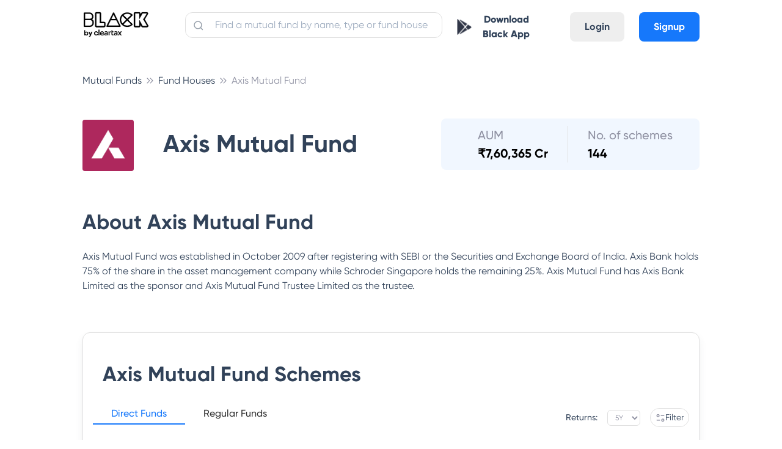

--- FILE ---
content_type: text/html; charset=utf-8
request_url: https://cleartax.in/mutual-funds/axis-mutual-fund/axis-strategic-bond-fund/INF846K01BT4
body_size: 7897
content:
<!DOCTYPE html><html><head><style class="next-head">
      .async-hide {
        opacity: 0 !important;
      }
    </style><script class="next-head">
    (function(a,s,y,n,c,h,i,d,e){s.className+=' '+y;h.start=1*new Date;
    h.end=i=function(){s.className=s.className.replace(RegExp(' ?'+y),'')};
    (a[n]=a[n]||[]).hide=h;setTimeout(function(){i();h.end=null},c);h.timeout=c;
  })(window,document.documentElement,'async-hide','dataLayer',4000,
    {'GTM-W73GNWN':true});</script><script async="" class="next-head">
              window.ga=window.ga||function(){(ga.q=ga.q||[]).push(arguments)};ga.l=+new Date;
              ga('create', 'UA-23349176-1', 'auto');
              ga('set', 'dimension7', 'ab_test: mfpages-true');
              ga('require', 'GTM-W73GNWN');</script><script defer="" src="https://www.google-analytics.com/analytics.js" class="next-head"></script><script class="next-head">ga('require', 'ecommerce');</script><script src="//browser.sentry-cdn.com/5.5.0/bundle.min.js" class="next-head"></script><script class="next-head">Sentry.init({
              dsn: 'https://07008e78910347adae4595b3510a1c81@sentry.io/1497842',
              environment: 'production',
              ignoreErrors: [
                /OpenYoloError.*/,
                'The prompt() method must be called with a user gesture'
              ]
            });</script><script async="" class="next-head">(function (w, d, s, l, i) { w[l] = w[l] || []; w[l].push({ 'gtm.start': new Date().getTime(), event: 'gtm.js' }); var f = d.getElementsByTagName(s)[0], j = d.createElement(s), dl = l != 'dataLayer' ? '&l=' + l : ''; j.async = true; j.src = 'https://www.googletagmanager.com/gtm.js?id=' + i + dl; f.parentNode.insertBefore(j, f); })(window, document, 'script', 'dataLayer', 'GTM-WH65K8X');</script><noscript class="next-head"><iframe src="https://www.googletagmanager.com/ns.html?id=GTM-WH65K8X" height="0" width="0" style="visibility:hidden;display:none"></iframe></noscript><script async="" class="next-head">
          if (typeof fbq === 'undefined') {
            !function(f,b,e,v,n,t,s) {if(f.fbq)return;n=f.fbq=function(){n.callMethod? n.callMethod.apply(n,arguments):n.queue.push(arguments)}; if(!f._fbq)f._fbq=n;n.push=n;n.loaded=!0;n.version='2.0'; n.queue=[];t=b.createElement(e);t.async=!0; t.src=v;s=b.getElementsByTagName(e)[0]; s.parentNode.insertBefore(t,s)}(window,document,'script', 'https://connect.facebook.net/en_US/fbevents.js'); fbq('init', '1606551582691392');
          } else {
            fbq('init', '1606551582691392');
          }
        </script><script async="" src="https://accounts.google.com/gsi/client" class="next-head"></script><noscript class="next-head"><img height="1" width="1" src="https://www.facebook.com/tr?id=1606551582691392&amp;ev=PageView&amp;noscript=1"/></noscript><script type="application/ld+json" class="next-head">{
          "@context":"https://schema.org",
          "@type":"Organization",
          "name":"ClearTax",
          "legalName":"Defmacro Software Pvt. Ltd",
          "url":"https://cleartax.in",
          "logo":"https://assets1.cleartax-cdn.com/cleartax-brand/logos/2018/01/pinchy_yellow_black.png",
          "description":"File Income Tax Returns for FY 2020-21 (AY 2021-22) online with ClearTax. File GST Returns , Invest in Tax saving Mutual funds , Generate B2B E-invoicing & Incorporate your company Via our Tax Experts. ClearTax is fast, safe and easy and accurate for both B2B and B2C. ClearTax handles all cases of Income from Salary, Interest Income. Maximize your deductions by handling all deductions under Section 80 & the rest. Trusted by hundreds of CAs and corporations for filing taxes and TDS",
          "foundingDate":"2014",
          "founders":[
             {
                "@type":"Person",
                "name":"Archit Gupta"
             },
             {
                "@type":"Person",
                "name":"Srivatsan Chari"
             },
             {
                "@type":"Person",
                "name":"Ankit Solanki"
             }
          ],
          "address":{
             "@type":"PostalAddress",
             "streetAddress":"Building 2A, First Floor, AMR Tech Park",
             "addressLocality":"Bommanahalli",
             "addressRegion":"Bengaluru",
             "postalCode":"560068",
             "addressCountry":"India"
          },
          "contactPoint":{
             "@type":"ContactPoint",
             "contactType":"customer support",
             "telephone":"[1800 572 8767]",
             "email":"support@cleartax.in"
          },
          "sameAs":[
             "https://www.facebook.com/clearfromcleartax",
             "https://twitter.com/ClearfromCT",
             "https://www.instagram.com/clearfromcleartax/",
             "https://www.linkedin.com/company/clearofficial/",
             "https://www.youtube.com/channel/cleartaxindia"
          ]
       }</script><title class="next-head">ClearTax Invest - Investment Made Simple</title><meta charSet="utf-8" class="next-head"/><meta name="viewport" content="initial-scale=1.0, width=device-width" class="next-head"/><meta http-equiv="X-UA-Compatible" content="IE=edge,chrome=1" class="next-head"/><meta name="author" content="ClearTax" class="next-head"/><meta name="copyright" content="Defmacro Software Pvt. Ltd. Copyright (c) 2018" class="next-head"/><meta name="keywords" content="mutual funds, MF Investment India, investing in mutual funds, top mutual funds, best mutual funds, sip calculator, tax saving mutual funds, elss,sip,online mutual funds investment" class="next-head"/><meta name="description" content="ClearTax Invest helps you to Invest in the best performing funds in 2021 &amp; let your money grow through the power of compounding. Start your investment journey today!" class="next-head"/><meta name="google-site-verification" content="QRKBEdtz1fiPAGB6su7gSD9W9Bf2XnHN2VOGKgrETWE" class="next-head"/><meta name="twitter:app:id:googleplay" content="in.cleartax.cleartax" class="next-head"/><meta property="og:type" content="website" class="next-head"/><meta property="og:title" content="ClearTax Invest - Investment Made Simple" class="next-head"/><meta property="og:description" content="ClearTax Invest helps you to Invest in the best performing funds in 2021 &amp; let your money grow through the power of compounding. Start your investment journey today!" class="next-head"/><meta property="og:image:secure_url" content="https://assets1.cleartax-cdn.com/clearsave-frontend/images/OG-images-01.png" class="next-head"/><meta property="og:url" content="https://cleartax.in/save" class="next-head"/><meta property="og:image" content="https://assets1.cleartax-cdn.com/clearsave-frontend/images/OG-images-01.png" class="next-head"/><meta name="twitter:card" content="summary_large_image" class="next-head"/><meta name="twitter:site" content="@ClearTax_In" class="next-head"/><meta name="twitter:domain" content="https://cleartax.in" class="next-head"/><meta name="twitter:title" content="ClearTax Invest - Investment Made Simple" class="next-head"/><meta name="twitter:description" content="ClearTax Invest helps you to Invest in the best performing funds in 2021 &amp; let your money grow through the power of compounding. Start your investment journey today!" class="next-head"/><meta name="twitter:image:src" content="https://assets1.cleartax-cdn.com/clearsave/og_image_clearsave.png" class="next-head"/><link rel="shortcut icon" href="https://assets1.cleartax-cdn.com/cleartax/images/1644906212_clearfavicon.png" type="image/png" class="next-head"/><link href="/save/static/font.css" rel="stylesheet" type="text/css" class="next-head"/><link href="https://assets1.cleartax-cdn.com/clearsave/css/bundle.736ed2.css" rel="stylesheet" type="text/css" class="next-head"/><link rel="stylesheet" href="/save/_next/static/style.css" class="next-head"/><link type="text/css" rel="stylesheet" href="https://assets1.cleartax-cdn.com/cleartax/images/1634818867_lilgiant.css" media="screen" class="next-head"/><link rel="preload" href="/save/_next/ecd26cfb-e476-43d9-ae4b-2c9167be6e70/page/single-fund.js" as="script"/><link rel="preload" href="/save/_next/ecd26cfb-e476-43d9-ae4b-2c9167be6e70/page/_error.js" as="script"/><link rel="preload" href="/save/_next/ecd26cfb-e476-43d9-ae4b-2c9167be6e70/main.js" as="script"/></head><body><div id="__next"><section class="new-font"><main></main><div class="foundation-grid__oLb_m foundation-grid__oLb_m content-wrapper foundation-grid app-cont"><nav class="lil-nav " id="app-header"><div class="lil-container lil-h-full lil-w-full lil-flex sm:lil-px-4"><div class="lil-flex lil-h-full lil-w-1/6 sm:lil-w-1/2"><a id="header-logo" class="lil-flex lil-items-center" href="/save"><img class="lil-mr-6" width="110" title="Home: ClearTax" src="https://assets1.cleartax-cdn.com/cleartax/images/1642485730_blacklogoframe17334.png" alt="black"/></a></div><div class="lil-h-full lil-w-5/12 sm:lil-hidden"><div class="lil-relative"><input placeholder="Find a mutual fund by name, type or fund house" id="navbar-search" value="" class="lil-w-full lil-input lil-border-sm lil-border-grey-300 lil-mt-5 lil-rounded-xl lil-p-2 lil-pl-12 input-placeholder__1j1ip"/><span><img class="search-icon__30lVb lil-absolute " src="https://assets1.cleartax-cdn.com/cleartax/images/1628142886_search.svg" alt="search-btn"/></span></div></div><div class="lil-flex lil-justify-end lil-items-center lil-pb-2 lil-h-full lil-w-5/12 sm:lil-w-1/2"><div class="sm:lil-hidden"><button class="lil-btn lil-mt-4 sm:lil-w-full sm:lil-mt-0"><img src="https://assets1.cleartax-cdn.com/cleartax/images/1603864316_playstoreblack.png" width="24"/><a class="sm:lil-hidden lil-px-3 lil-text-font-500 lil-font-extrabold" href="https://play.google.com/store/apps/details?id=in.cleartax.consumer2&amp;referrer=utm_source%3Dwebsite%26utm_medium%3Ditr-page-link%26utm_campaign%3Ditr-page" target="_blank">Download Black App</a></button></div><div class="lil-hidden sm:lil-flex lil-items-center"><div class="lil-mr-4"><a href="/save/search"><img src="https://assets1.cleartax-cdn.com/clearsave-frontend/images/search-icon-mf1.svg"/></a></div><div class="mobile-only--display small-2 columns"><button><div class="lil-toggle" id="mobile-header-toggle"><div class="lil-toggle-bar"></div><div class="lil-toggle-bar"></div><div class="lil-toggle-bar lil-toggle-bar-half"></div></div></button></div></div><div class="lil-flex lil-pt-4 sm:lil-hidden"><a class="lil-mx-6 lil-btn lil-btn-grey lg:lil-mx-2 md:lil-mx-1" href="https://accounts.cleartax.in/v2?product=save&amp;return_path=">Login</a><a class="lil-btn lil-btn-blue" href="https://accounts.cleartax.in/v2?product=save&amp;return_path=">Signup</a></div></div></div></nav><div class="main-wrapper__3RtZu"><div class="sticky-end-block"></div></div><div><div class="lil-bg-font-500 lil-py-6 lil-w-full lil-justify-center lil-flex"><div class="lil-container" id="footer"><div class="lil-py-4 lil-flex lil-flex-wrap"><div class="lil-w-1/6 md:lil-w-1/3 sm:lil-w-1/2"><div class="sm:lil-hidden lil-flex lil-items-center lil-mb-10"><img width="140" height="21" loading="lazy" src="https://assets1.cleartax-cdn.com/cleartax/images/1642568530_blacklogoframe173341.png" alt="black_logo"/></div><div class="sm:lil-flex lil-items-center lil-mb-5 lil-hidden"><img width="130" height="21" loading="lazy" src="https://assets1.cleartax-cdn.com/cleartax/images/1642568530_blacklogoframe173341.png" alt="black_logo"/></div><div class="lil-text-white lil-text-s-14 lil-mb-4"><div class="lil-mt-4">Have a query?</div><div class="lil-my-4"><a class="lil-underline" href="https://cleartax.in/s/contact-us">Support</a></div></div></div><div class="lil-w-1/6 md:lil-w-1/3 sm:lil-w-1/2"><div class="lil-text-base lil-font-bold lil-text-font-300">Company</div><ul class="lil-text-white lil-text-s-14 lil-my-6"><li class="lil-my-3"><a href="https://cleartax.in/s/about-us">About us</a></li><li class="lil-my-3"><a href="https://cleartax.in/meta/contact">Contact us</a></li><li class="lil-my-3"><a href="https://cleartax.in/s/careers">Careers</a></li><li class="lil-my-3"><a href="https://cleartax.in/meta/press">Media &amp; Press</a></li><li class="lil-my-3"><a href="https://cleartax.in/meta/reviews">User reviews</a></li><li class="lil-my-3"><a href="https://medium.com/cleartax-engineering" rel="noopener">Engineering blog</a></li><li class="lil-my-3"><a href="https://cleartax.in/v/tax-library/">Clear Library</a></li><li class="lil-my-3"><a href="https://cleartax.in/g/terms/">FinTech glossary</a></li><li class="lil-my-3"><a href="https://news.cleartax.in/">ClearTax Chronicles</a></li><li class="lil-my-3"><a href="https://cleartax.in/s/gst-product-guides">GST Product Guides</a></li></ul></div><div class="lil-w-1/6 md:lil-w-1/3 sm:lil-w-1/2"><div class="lil-text-base lil-font-bold lil-text-font-300">Individuals</div><ul class="lil-text-white lil-text-s-14 lil-my-6"><li class="lil-my-3"><a href="https://cleartax.in/income-tax-efiling">ClearReturns</a></li><li class="lil-my-3"><a href="https://cleartax.in/save">ClearInvestment</a></li><li class="lil-my-3"><a href="https://cleartax.in/services/">ClearServices</a></li><li class="lil-my-3"><a href="https://play.google.com/store/apps/details?id=in.cleartax.consumer2">Mutual Funds &amp; ITR e-filing App</a></li></ul><div class="lil-text-base lil-font-bold lil-text-font-300">CAs</div><ul class="lil-text-white lil-text-s-14 lil-my-6"><li class="lil-my-3"><a href="https://cleartax.in/s/ca-partner">CA partner program</a></li><li class="lil-my-3"><a href="https://cleartax.in/gst">ClearGST</a></li><li class="lil-my-3"><a href="https://cleartds.com">ClearTDS</a></li><li class="lil-my-3"><a href="https://taxcloudindia.com">ClearTaxCloud</a></li></ul><div class="lil-text-base lil-font-bold lil-text-font-300">SMEs</div><ul class="lil-text-white lil-text-s-14 lil-my-6"><li class="lil-my-3"><a href="https://cleartax.in/gst">ClearGST</a></li><li class="lil-my-3"><a href="https://cleartax.in/s/clear-app">Clear app Download</a></li><li class="lil-my-3"><a href="https://cleartax.in/clearone/">ClearOne</a></li><li class="lil-my-3"><a href="https://cleartax.in/s/gst-billing-software">Billing Software</a></li><li class="lil-my-3"><a href="https://cleartax.in/clearone">Invoicing Software</a></li></ul><div class="lil-text-base lil-font-bold lil-text-font-300">Enterprises</div><ul class="lil-text-white lil-text-s-14 lil-my-6"><li class="lil-my-3"><a href="https://cleartax.in/gst">ClearGST</a></li><li class="lil-my-3"><a href="https://cleartax.in/s/gst-eway-bill-software">ClearE-Waybill</a></li><li class="lil-my-3"><a href="https://cleartax.in/s/e-invoicing-enterprise-software">e-Invoicing Software</a></li><li class="lil-my-3"><a href="https://cleartax.in/tds">ClearTDS</a></li><li class="lil-my-3"><a href="https://cleartax.in/s/gst-eway-bill-registration">eWay Bill Registration</a></li></ul></div><div class="lil-w-1/6 md:lil-w-1/3 sm:lil-w-1/2"><div class="lil-text-base lil-font-bold lil-text-font-300">ITR Resources</div><ul class="lil-text-white lil-text-s-14 lil-my-6"><li class="lil-my-3"><a href="https://cleartax.in/income-tax-efiling">Income Tax efiling</a></li><li class="lil-my-3"><a href="https://play.google.com/store/apps/details?id=in.cleartax.consumer2">Income Tax App android</a></li><li class="lil-my-3"><a href="https://cleartax.in/s/income-tax">Income Tax</a></li><li class="lil-my-3"><a href="https://cleartax.in/s/efiling-income-tax-return">Efiling Income Tax</a></li><li class="lil-my-3"><a href="https://cleartax.in/s/80c-80-deductions">Secion 80 Deductions</a></li><li class="lil-my-3"><a href="https://cleartax.in/s/income-tax-for-nri">Income tax for NRI</a></li><li class="lil-my-3"><a href="https://cleartax.in/s/capital-gains-income">Capital Gains Income</a></li><li class="lil-my-3"><a href="https://cleartax.in/s/house-property">House Property</a></li><li class="lil-my-3"><a href="https://cleartax.in/s/income-tax-e-verification-evc">Income Tax Verification</a></li><li class="lil-my-3"><a href="https://cleartax.in/s/how-to-efile-itr">How to e-file ITR</a></li><li class="lil-my-3"><a href="https://cleartax.in/s/income-tax-refund">Income Tax Refund status</a></li><li class="lil-my-3"><a href="https://cleartax.in/tds">File TDS Returns</a></li><li class="lil-my-3"><a href="https://cleartax.in/itr">ITR</a></li><li class="lil-my-3"><a href="https://cleartax.in/s/income-tax-slabs">Income Tax Slab</a></li><li class="lil-my-3"><a href="https://cleartax.in/s/view-form-26as-tax-credit-statement">Form 26AS</a></li><li class="lil-my-3"><a href="https://cleartax.in/s/what-is-form-16">What is Form 16</a></li><li class="lil-my-3"><a href="https://cleartax.in/s/salary-income">Salary Income</a></li><li class="lil-my-3"><a href="https://cleartax.in/tds/guides">How to File TDS Returns</a></li><li class="lil-my-3"><a href="https://cleartax.in/s/new-income-tax-portal">New Income Tax Portal</a></li><li class="lil-my-3"><a href="https://cleartax.in/s/incometax-gov-inportal">Incometax.gov.in</a></li></ul><div class="lil-text-base lil-font-bold lil-text-font-300">Mutual Fund Resources</div><ul class="lil-text-white lil-text-s-14 lil-my-6"><li class="lil-my-3"><a href="https://cleartax.in/s/mutual-funds">Mutual funds</a></li><li class="lil-my-3"><a href="https://cleartax.in/s/best-tax-saving-mutual-funds">Best Tax Savings Mutual Funds</a></li><li class="lil-my-3"><a href="https://cleartax.in/s/elss">ELSS funds</a></li><li class="lil-my-3"><a href="https://cleartax.in/s/sip">SIP Mutual Funds</a></li><li class="lil-my-3"><a href="https://cleartax.in/s/tax-handbooks">Guide to tax savings</a></li><li class="lil-my-3"><a href="https://cleartax.in/mutual-funds/sbi-mutual-fund">SBI Mutual Fund</a></li><li class="lil-my-3"><a href="https://cleartax.in/mutual-funds/reliance-mutual-fund">Nippon Reliance mutual fund<!-- --> </a></li><li class="lil-my-3"><a href="https://cleartax.in/mutual-funds/hdfc-mutual-fund">HDFC Mutual Fund</a></li><li class="lil-my-3"><a href="https://cleartax.in/mutual-funds/uti-mutual-fund">UTI mutual fund</a></li><li class="lil-my-3"><a href="https://cleartax.in/mutual-funds/icici-prudential-mutual-fund">ICICI Prudential Mutual Fund</a></li><li class="lil-my-3"><a href="https://cleartax.in/mutual-funds/birla-sun-life-mutual-fund">Aditya Birla Mutual Fund</a></li><li class="lil-my-3"><a href="https://cleartax.in/mutual-funds/axis-mutual-fund">Axis mutual fund</a></li><li class="lil-my-3"><a href="https://cleartax.in/mutual-funds/motilal-oswal-mutual-fund">Motilal Oswal Mutual Fund</a></li><li class="lil-my-3"><a href="https://cleartax.in/mutual-funds/canara-robeco-mutual-fund">Canara Robeco Mutual Fund</a></li><li class="lil-my-3"><a href="https://cleartax.in/mutual-funds/kotak-mutual-fund">Kotak Mutual Fund</a></li><li class="lil-my-3"><a href="https://cleartax.in/mutual-funds/dsp-mutual-fund">DSP Blackrocks Mutual Fund</a></li><li class="lil-my-3"><a href="https://cleartax.in/mutual-funds/lt-mutual-fund">L&amp;T Mutual Fund</a></li><li class="lil-my-3"><a href="https://cleartax.in/mutual-funds/edelweiss-mutual-fund">Edelweiss Mutual Fund</a></li><li class="lil-my-3"><a href="https://cleartax.in/mutual-funds/mirae-asset-mutual-fund">Mirae Mutual Fund</a></li></ul></div><div class="lil-w-1/6 md:lil-w-1/3 sm:lil-w-1/2"><div class="lil-text-base lil-font-bold lil-text-font-300">Tools</div><ul class="lil-text-white lil-text-s-14 lil-my-6"><li class="lil-my-3"><a href="https://cleartax.in/paytax/taxCalculator">Income tax calculator</a></li><li class="lil-my-3"><a href="https://cleartax.in/s/tax-calculation-gst">GST calculator</a></li><li class="lil-my-3"><a href="https://cleartax.in/paytax/hraCalculator">HRA calculator</a></li><li class="lil-my-3"><a href="https://cleartax.in/s/gst-hsn-lookup">Find HSN code</a></li><li class="lil-my-3"><a href="https://cleartax.in/save/rent">Generate rent receipts</a></li><li class="lil-my-3"><a href="https://cleartax.in/save/sip-calculator">SIP calculator</a></li><li class="lil-my-3"><a href="https://cleartax.in/s/mutual-fund-calculator">Mutual fund calculator</a></li><li class="lil-my-3"><a href="https://cleartax.in/gst-number-search/">GST number search</a></li><li class="lil-my-3"><a href="https://cleartax.in/s/fd-calculator">FD Calculator</a></li><li class="lil-my-3"><a href="https://cleartax.in/s/check-status-income-tax-refund">Get IT refund status</a></li><li class="lil-my-3"><a href="https://cleartax.in/s/emi-calculator">EMI Calculator</a></li><li class="lil-my-3"><a href="https://cleartax.in/s/ppf-calculator">PPF Calculator</a></li><li class="lil-my-3"><a href="https://cleartax.in/s/rd-calculator">RD Calculator</a></li><li class="lil-my-3"><a href="https://cleartax.in/s/tax-saving-calculator">Tax Saving Calculator</a></li><li class="lil-my-3"><a href="https://cleartax.in/s/nps-calculator">NPS Calculator</a></li><li class="lil-my-3"><a href="https://cleartax.in/s/home-loan-emi-calculator">Home Loan EMI Calculator</a></li><li class="lil-my-3"><a href="https://cleartax.in/s/gst-hsn-lookup">HSN Code Finder</a></li><li class="lil-my-3"><a href="https://cleartax.in/ifsc-code/">IFSC Code Search</a></li><li class="lil-my-3"><a href="https://cleartax.in/f/gold-rate/india">Gold Rates Today</a></li></ul><div class="lil-text-base lil-font-bold lil-text-font-300">Generic Topics</div><ul class="lil-text-white lil-text-s-14 lil-my-6"><li class="lil-my-3"><a href="https://cleartax.in/s/how-to-link-aadhaar-to-pan">How to Link Aadhaar card to PAN</a></li><li class="lil-my-3"><a href="https://cleartax.in/s/uidai">UIDAI</a></li><li class="lil-my-3"><a href="https://cleartax.in/s/pan-card-status">Pan Card Status</a></li><li class="lil-my-3"><a href="https://cleartax.in/s/aadhaar-card">Aadhar card</a></li><li class="lil-my-3"><a href="https://cleartax.in/s/epfo/">EPFO</a></li><li class="lil-my-3"><a href="https://cleartax.in/s/universal-account-number">UAN</a></li><li class="lil-my-3"><a href="https://cleartax.in/s/epf-withdrawal-online">EPF Withdrawal</a></li><li class="lil-my-3"><a href="https://cleartax.in/s/voter-id">Voter ID</a></li></ul></div><div class="lil-w-1/6 md:lil-w-1/3 sm:lil-w-1/2"><div class="lil-text-base lil-font-bold lil-text-font-300">ClearGST</div><ul class="lil-text-white lil-text-s-14 lil-my-6"><li class="lil-my-3"><a href="https://cleartax.in/s/gst-law-goods-and-services-tax">GST</a></li><li class="lil-my-3"><a href="https://cleartax.in/s/all-about-gst-gov-in-gst-portal">GST Login</a></li><li class="lil-my-3"><a href="https://cleartax.in/gst">GST software</a></li><li class="lil-my-3"><a href="https://cleartax.in/s/new-gst-returns">New GST returns</a></li><li class="lil-my-3"><a href="https://cleartax.in/s/e-invoicing-gst">e-invoicing</a></li><li class="lil-my-3"><a href="https://cleartax.in/s/gst-input-tax-credit">Input tax credit</a></li><li class="lil-my-3"><a href="https://cleartax.in/s/gst-law-goods-and-services-tax">GST</a></li><li class="lil-my-3"><a href="https://cleartax.in/s/gst-returns">GST returns</a></li><li class="lil-my-3"><a href="https://cleartax.in/s/gst-invoice">GST invoice</a></li><li class="lil-my-3"><a href="https://cleartax.in/services/gst_services/c">GST services</a></li><li class="lil-my-3"><a href="https://cleartax.in/s/gst-calendar">GST calendar</a></li><li class="lil-my-3"><a href="https://cleartax.in/s/gst-news-and-announcements">GST news</a></li><li class="lil-my-3"><a href="https://cleartax.in/s/invoicing-billing">Invoicing &amp; Billing</a></li></ul><div class="lil-text-base lil-font-bold lil-text-font-300">ClearServices</div><ul class="lil-text-white lil-text-s-14 lil-my-6"><li class="lil-my-3"><a href="https://cleartax.in/presumptive-tax-for-professionals">Tax filing for professionals</a></li><li class="lil-my-3"><a href="https://cleartax.in/tax-filing-for-traders">Tax filing for traders</a></li><li class="lil-my-3"><a href="https://cleartax.in/services/startup_services/c">Launch your business</a></li><li class="lil-my-3"><a href="https://cleartax.in/services/business/c">Services for businesses</a></li><li class="lil-my-3"><a href="https://cleartax.in/s/trademark-registration-procedure-india">Trademark Registration</a></li><li class="lil-my-3"><a href="https://cleartax.in/s/company-registration">Company Registration</a></li><li class="lil-my-3"><a href="https://cleartax.in/services/tds_returns/c">TDS returns</a></li><li class="lil-my-3"><a href="https://cleartax.in/clear-launchpad">Clear Launchpad</a></li><li class="lil-my-3"><a href="https://cleartax.in/s/max-itc">Clear Max ITC</a></li></ul></div></div></div></div><div id="sub-footer" class="lil-flex lil-items-center lil-justify-center lil-flex-wrap lil-px-32 sm:lil-px-2 lil-bg-font-400 lil-py-4"><div class="lil-pt-2 lil-pb-2 lil-px-8 sm:lil-px-0 lil-text-s-14 lil-text-white lil-flex lil-justify-center"><div class="lil-flex lil-my-2 lil-justify-center"><a class="lil-px-3" href="https://cleartax.in/meta/terms">Terms</a><a class="lil-pr-3" href="https://cleartax.in/meta/privacy">Privacy</a><a href="https://cleartax.in/s/legal">Legal</a></div><div class="lil-flex lil-my-2 lil-justify-center sm:lil-pb-10"><a class="lil-mr-2 lil-ml-8 sm:lil-mx-2" href="https://www.facebook.com/clearfromcleartax"><img loading="lazy" height="24" width="24" src="https://assets1.cleartax-cdn.com/cleartax/images/1602846766_footer_facebook.png" alt="fb"/></a><a class="lil-mx-2" href="https://twitter.com/ClearfromCT?s=09"><img loading="lazy" height="24" width="24" src="https://assets1.cleartax-cdn.com/cleartax/images/1602846849_footer_twitter.png" alt="twitter"/></a><a class="lil-mx-2" href="https://www.linkedin.com/company/cleartaxindia/"><img loading="lazy" height="24" width="24" src="https://assets1.cleartax-cdn.com/cleartax/images/1602846859_footer_linkedin.png" alt="linkedin"/></a><a class="lil-mx-2" href="https://github.com/ClearTax"><img loading="lazy" height="24" width="24" src="https://assets1.cleartax-cdn.com/cleartax/images/1602846934_footer_github.png" alt="github"/></a><a class="lil-mx-2" href="https://www.instagram.com/clearfromcleartax/"><img loading="lazy" height="24" width="24" src="https://assets1.cleartax-cdn.com/cleartax/images/1602846688_footer_instagram.png" alt="instagram"/></a></div></div></div></div></div></section></div><div id="__next-error"></div><script>
          __NEXT_DATA__ = {"props":{"statusCode":404,"selectedFund":{},"userInfo":null,"isMobile":false,"abTest":{"mfpages":true}},"page":"/single-fund","pathname":"/single-fund","query":{"amcSlug":"axis-mutual-fund","fundSlug":"axis-strategic-bond-fund","fundIsin":"INF846K01BT4"},"buildId":"ecd26cfb-e476-43d9-ae4b-2c9167be6e70","assetPrefix":"/save","runtimeConfig":{"staticFolder":"/save","isProd":true,"env":"production","appURL":"https://cleartax.in"},"nextExport":false,"err":null,"chunks":[]}
          module={}
          __NEXT_LOADED_PAGES__ = []
          __NEXT_LOADED_CHUNKS__ = []

          __NEXT_REGISTER_PAGE = function (route, fn) {
            __NEXT_LOADED_PAGES__.push({ route: route, fn: fn })
          }

          __NEXT_REGISTER_CHUNK = function (chunkName, fn) {
            __NEXT_LOADED_CHUNKS__.push({ chunkName: chunkName, fn: fn })
          }

          false
        </script><script async="" id="__NEXT_PAGE__/single-fund" src="/save/_next/ecd26cfb-e476-43d9-ae4b-2c9167be6e70/page/single-fund.js"></script><script async="" id="__NEXT_PAGE__/_error" src="/save/_next/ecd26cfb-e476-43d9-ae4b-2c9167be6e70/page/_error.js"></script><script src="/save/_next/ecd26cfb-e476-43d9-ae4b-2c9167be6e70/main.js" async=""></script></body></html>

--- FILE ---
content_type: text/html; charset=utf-8
request_url: https://cleartax.in/mutual-funds/axis-mutual-fund
body_size: 51405
content:
<!DOCTYPE html><html><head><style class="next-head">
      .async-hide {
        opacity: 0 !important;
      }
    </style><script class="next-head">
    (function(a,s,y,n,c,h,i,d,e){s.className+=' '+y;h.start=1*new Date;
    h.end=i=function(){s.className=s.className.replace(RegExp(' ?'+y),'')};
    (a[n]=a[n]||[]).hide=h;setTimeout(function(){i();h.end=null},c);h.timeout=c;
  })(window,document.documentElement,'async-hide','dataLayer',4000,
    {'GTM-W73GNWN':true});</script><script async="" class="next-head">
              window.ga=window.ga||function(){(ga.q=ga.q||[]).push(arguments)};ga.l=+new Date;
              ga('create', 'UA-23349176-1', 'auto');
              ga('set', 'dimension7', 'ab_test: mfpages-true');
              ga('require', 'GTM-W73GNWN');</script><script defer="" src="https://www.google-analytics.com/analytics.js" class="next-head"></script><script class="next-head">ga('require', 'ecommerce');</script><script src="//browser.sentry-cdn.com/5.5.0/bundle.min.js" class="next-head"></script><script class="next-head">Sentry.init({
              dsn: 'https://07008e78910347adae4595b3510a1c81@sentry.io/1497842',
              environment: 'production',
              ignoreErrors: [
                /OpenYoloError.*/,
                'The prompt() method must be called with a user gesture'
              ]
            });</script><script async="" class="next-head">(function (w, d, s, l, i) { w[l] = w[l] || []; w[l].push({ 'gtm.start': new Date().getTime(), event: 'gtm.js' }); var f = d.getElementsByTagName(s)[0], j = d.createElement(s), dl = l != 'dataLayer' ? '&l=' + l : ''; j.async = true; j.src = 'https://www.googletagmanager.com/gtm.js?id=' + i + dl; f.parentNode.insertBefore(j, f); })(window, document, 'script', 'dataLayer', 'GTM-WH65K8X');</script><noscript class="next-head"><iframe src="https://www.googletagmanager.com/ns.html?id=GTM-WH65K8X" height="0" width="0" style="visibility:hidden;display:none"></iframe></noscript><script async="" class="next-head">
          if (typeof fbq === 'undefined') {
            !function(f,b,e,v,n,t,s) {if(f.fbq)return;n=f.fbq=function(){n.callMethod? n.callMethod.apply(n,arguments):n.queue.push(arguments)}; if(!f._fbq)f._fbq=n;n.push=n;n.loaded=!0;n.version='2.0'; n.queue=[];t=b.createElement(e);t.async=!0; t.src=v;s=b.getElementsByTagName(e)[0]; s.parentNode.insertBefore(t,s)}(window,document,'script', 'https://connect.facebook.net/en_US/fbevents.js'); fbq('init', '1606551582691392');
          } else {
            fbq('init', '1606551582691392');
          }
        </script><script async="" src="https://accounts.google.com/gsi/client" class="next-head"></script><noscript class="next-head"><img height="1" width="1" src="https://www.facebook.com/tr?id=1606551582691392&amp;ev=PageView&amp;noscript=1"/></noscript><script type="application/ld+json" class="next-head">{
          "@context":"https://schema.org",
          "@type":"Organization",
          "name":"ClearTax",
          "legalName":"Defmacro Software Pvt. Ltd",
          "url":"https://cleartax.in",
          "logo":"https://assets1.cleartax-cdn.com/cleartax-brand/logos/2018/01/pinchy_yellow_black.png",
          "description":"File Income Tax Returns for FY 2020-21 (AY 2021-22) online with ClearTax. File GST Returns , Invest in Tax saving Mutual funds , Generate B2B E-invoicing & Incorporate your company Via our Tax Experts. ClearTax is fast, safe and easy and accurate for both B2B and B2C. ClearTax handles all cases of Income from Salary, Interest Income. Maximize your deductions by handling all deductions under Section 80 & the rest. Trusted by hundreds of CAs and corporations for filing taxes and TDS",
          "foundingDate":"2014",
          "founders":[
             {
                "@type":"Person",
                "name":"Archit Gupta"
             },
             {
                "@type":"Person",
                "name":"Srivatsan Chari"
             },
             {
                "@type":"Person",
                "name":"Ankit Solanki"
             }
          ],
          "address":{
             "@type":"PostalAddress",
             "streetAddress":"Building 2A, First Floor, AMR Tech Park",
             "addressLocality":"Bommanahalli",
             "addressRegion":"Bengaluru",
             "postalCode":"560068",
             "addressCountry":"India"
          },
          "contactPoint":{
             "@type":"ContactPoint",
             "contactType":"customer support",
             "telephone":"[1800 572 8767]",
             "email":"support@cleartax.in"
          },
          "sameAs":[
             "https://www.facebook.com/clearfromcleartax",
             "https://twitter.com/ClearfromCT",
             "https://www.instagram.com/clearfromcleartax/",
             "https://www.linkedin.com/company/clearofficial/",
             "https://www.youtube.com/channel/cleartaxindia"
          ]
       }</script><meta charSet="utf-8" class="next-head"/><meta name="viewport" content="initial-scale=1.0, width=device-width" class="next-head"/><meta http-equiv="X-UA-Compatible" content="IE=edge,chrome=1" class="next-head"/><meta name="author" content="ClearTax" class="next-head"/><meta name="copyright" content="Defmacro Software Pvt. Ltd. Copyright (c) 2018" class="next-head"/><meta name="google-site-verification" content="QRKBEdtz1fiPAGB6su7gSD9W9Bf2XnHN2VOGKgrETWE" class="next-head"/><meta name="twitter:app:id:googleplay" content="in.cleartax.cleartax" class="next-head"/><meta property="og:type" content="website" class="next-head"/><meta property="og:image:secure_url" content="https://assets1.cleartax-cdn.com/clearsave-frontend/images/OG-images-01.png" class="next-head"/><link rel="shortcut icon" href="https://assets1.cleartax-cdn.com/cleartax/images/1644906212_clearfavicon.png" type="image/png" class="next-head"/><link href="/save/static/font.css" rel="stylesheet" type="text/css" class="next-head"/><link href="https://assets1.cleartax-cdn.com/clearsave/css/bundle.736ed2.css" rel="stylesheet" type="text/css" class="next-head"/><link rel="stylesheet" href="/save/_next/static/style.css" class="next-head"/><link type="text/css" rel="stylesheet" href="https://assets1.cleartax-cdn.com/cleartax/images/1634818867_lilgiant.css" media="screen" class="next-head"/><title class="next-head">Axis Mutual Fund - Latest Mutual fund Schemes, Statement, Nav, Performance &amp; Returns 2026</title><meta name="description" content="Axis Mutual Fund - Detailed analysis &amp; complete track record of Axis Mutual Fund. Get latest updates on NAV, Dividends, Returns, Risks, Portfolio &amp; Exit Load of this Axis Mutual Fund." class="next-head"/><link rel="canonical" href="https://cleartax.in/mutual-funds/axis-mutual-fund" class="next-head"/><meta property="og:title" content="Axis Mutual Fund - Latest Mutual fund Schemes, Statement, Nav, Performance &amp; Returns 2026" class="next-head"/><meta property="og:description" content="Axis Mutual Fund - Detailed analysis &amp; complete track record of Axis Mutual Fund. Get latest updates on NAV, Dividends, Returns, Risks, Portfolio &amp; Exit Load of this Axis Mutual Fund." class="next-head"/><meta name="Author" content="ClearTax" class="next-head"/><meta property="og:url" content="https://cleartax.in/mutual-funds/axis-mutual-fund" class="next-head"/><meta name="keywords" content="" class="next-head"/><meta property="og:image" content="https://assets1.cleartax-cdn.com/clearsave-frontend/images/OG-images-01.png" class="next-head"/><meta name="twitter:card" content="summary_large_image" class="next-head"/><meta name="twitter:site" content="@ClearTax_In" class="next-head"/><meta name="twitter:domain" content="https://cleartax.in" class="next-head"/><meta name="twitter:url" content="https://cleartax.in/mutual-funds/axis-mutual-fund" class="next-head"/><meta name="twitter:title" content="Axis Mutual Fund - Latest Mutual fund Schemes, Statement, Nav, Performance &amp; Returns 2026" class="next-head"/><meta name="twitter:description" content="Axis Mutual Fund - Detailed analysis &amp; complete track record of Axis Mutual Fund. Get latest updates on NAV, Dividends, Returns, Risks, Portfolio &amp; Exit Load of this Axis Mutual Fund." class="next-head"/><meta name="twitter:image:src" content="https://assets1.cleartax-cdn.com/clearsave-frontend/images/OG-images-01.png" class="next-head"/><script type="application/ld+json" class="next-head">{
        "@context": "https://schema.org",
        "@type": "WebPage",
        "name": "Axis Mutual Fund - Latest Mutual fund Schemes, Statement, Nav, Performance & Returns 2026",
        "description": "Axis Mutual Fund - Detailed analysis & complete track record of Axis Mutual Fund. Get latest updates on NAV, Dividends, Returns, Risks, Portfolio & Exit Load of this Axis Mutual Fund.",
        "url" : "https://cleartax.in/mutual-funds/axis-mutual-fund",
        "publisher": {
          "@type": "Organization",
          "name": "ClearTax",
          "url" : "https://cleartax.in/",
          "logo" : {
            "@type": "ImageObject",
            "contentUrl": "https://assets1.cleartax-cdn.com/clearsave/images/clear_invest_logo.png"
          }
        }
      }</script><script src="https://www.google.com/recaptcha/api.js?render=6LfK4iEdAAAAAL7byvIpTz9LlQKVbZkg0SI3ZO1Z" class="next-head"></script><link rel="preload" href="/save/_next/ecd26cfb-e476-43d9-ae4b-2c9167be6e70/page/amc.js" as="script"/><link rel="preload" href="/save/_next/ecd26cfb-e476-43d9-ae4b-2c9167be6e70/page/_error.js" as="script"/><link rel="preload" href="/save/_next/ecd26cfb-e476-43d9-ae4b-2c9167be6e70/main.js" as="script"/><style id="__jsx-1830203210">.loader-wrapper.jsx-1830203210{padding:20px;}
.loader-wrapper.inline.jsx-1830203210{padding:0;}
.loader.jsx-1830203210{border:2px solid #f8f8f8;width:25px;height:25px;border-radius:50%;border-top:2px solid #16d916;-webkit-animation:spin-jsx-1830203210 1s linear infinite;animation:spin-jsx-1830203210 1s linear infinite;}
@-webkit-keyframes spin-jsx-1830203210{0%{-webkit-transform:rotate(0deg);-ms-transform:rotate(0deg);transform:rotate(0deg);}100%{-webkit-transform:rotate(360deg);-ms-transform:rotate(360deg);transform:rotate(360deg);}}
@keyframes spin-jsx-1830203210{0%{-webkit-transform:rotate(0deg);-ms-transform:rotate(0deg);transform:rotate(0deg);}100%{-webkit-transform:rotate(360deg);-ms-transform:rotate(360deg);transform:rotate(360deg);}}
@-webkit-keyframes spin{0%.jsx-1830203210{-webkit-transform:rotate(0deg);}100%.jsx-1830203210{-webkit-transform:rotate(360deg);}}</style></head><body><div id="__next"><section class="new-font"><main></main><div class="foundation-grid__oLb_m foundation-grid__oLb_m content-wrapper foundation-grid app-cont"><nav class="lil-nav " id="app-header"><div class="lil-container lil-h-full lil-w-full lil-flex sm:lil-px-4"><div class="lil-flex lil-h-full lil-w-1/6 sm:lil-w-1/2"><a id="header-logo" class="lil-flex lil-items-center" href="/save"><img class="lil-mr-6" width="110" title="Home: ClearTax" src="https://assets1.cleartax-cdn.com/cleartax/images/1642485730_blacklogoframe17334.png" alt="black"/></a></div><div class="lil-h-full lil-w-5/12 sm:lil-hidden"><div class="lil-relative"><input placeholder="Find a mutual fund by name, type or fund house" id="navbar-search" value="" class="lil-w-full lil-input lil-border-sm lil-border-grey-300 lil-mt-5 lil-rounded-xl lil-p-2 lil-pl-12 input-placeholder__1j1ip"/><span><img class="search-icon__30lVb lil-absolute " src="https://assets1.cleartax-cdn.com/cleartax/images/1628142886_search.svg" alt="search-btn"/></span></div></div><div class="lil-flex lil-justify-end lil-items-center lil-pb-2 lil-h-full lil-w-5/12 sm:lil-w-1/2"><div class="sm:lil-hidden"><button class="lil-btn lil-mt-4 sm:lil-w-full sm:lil-mt-0"><img src="https://assets1.cleartax-cdn.com/cleartax/images/1603864316_playstoreblack.png" width="24"/><a class="sm:lil-hidden lil-px-3 lil-text-font-500 lil-font-extrabold" href="https://play.google.com/store/apps/details?id=in.cleartax.consumer2&amp;referrer=utm_source%3Dwebsite%26utm_medium%3Ditr-page-link%26utm_campaign%3Ditr-page" target="_blank">Download Black App</a></button></div><div class="lil-hidden sm:lil-flex lil-items-center"><div class="lil-mr-4"><a href="/save/search"><img src="https://assets1.cleartax-cdn.com/clearsave-frontend/images/search-icon-mf1.svg"/></a></div><div class="mobile-only--display small-2 columns"><button><div class="lil-toggle" id="mobile-header-toggle"><div class="lil-toggle-bar"></div><div class="lil-toggle-bar"></div><div class="lil-toggle-bar lil-toggle-bar-half"></div></div></button></div></div><div class="lil-flex lil-pt-4 sm:lil-hidden"><a class="lil-mx-6 lil-btn lil-btn-grey lg:lil-mx-2 md:lil-mx-1" href="https://accounts.cleartax.in/v2?product=save&amp;return_path=">Login</a><a class="lil-btn lil-btn-blue" href="https://accounts.cleartax.in/v2?product=save&amp;return_path=">Signup</a></div></div></div></nav><div class="main-wrapper__3RtZu"><div class="sticky-end-block"><div><div class="lil-container lil-py-6 sm:lil-pt-2"><div class="lil-mt-4 sm:lil-mt-0"><ol class="breadcrumb-list__kLk5C" itemscope="" itemType="http://schema.org/BreadcrumbList"><li class="breadcrumb-link__1-Q8R" itemProp="itemListElement" itemscope="" itemType="http://schema.org/ListItem"><a href="/mutual-funds" itemProp="item"><span itemProp="name" class="hide-large-down sm:lil-hidden">Mutual Funds</span><span itemProp="name" class="lil-text-s-12 md:lil-hidden lg:lil-hidden xl:lil-hidden hide-large-up">Mutual Fund..</span><meta itemProp="position" content="1"/></a></li><li class="breadcrumb-link__1-Q8R" itemProp="itemListElement" itemscope="" itemType="http://schema.org/ListItem"><a href="/mutual-funds/catalogue" itemProp="item"><span itemProp="name" class="hide-large-down sm:lil-hidden">Fund Houses</span><span itemProp="name" class="lil-text-s-12 md:lil-hidden lg:lil-hidden xl:lil-hidden hide-large-up">Fund Houses</span><meta itemProp="position" content="2"/></a></li><li class="breadcrumb-link__1-Q8R" itemProp="itemListElement" itemscope="" itemType="http://schema.org/ListItem"><a itemProp="item"><span itemProp="name" class="hide-large-down sm:lil-hidden">Axis Mutual Fund</span><span itemProp="name" class="lil-text-s-12 md:lil-hidden lg:lil-hidden xl:lil-hidden hide-large-up">Axis Mutual..</span><meta itemProp="position" content="3"/></a></li></ol></div><div class="lil-flex lil-flex-wrap lil-py-6 lil-my-6 sm:lil-py-0" style="align-items:center"><div class="lil-w-1/12 sm:lil-w-full lil-pt-1"></div><div class="lil-w-5/12 sm:lil-w-full lil-pl-12 sm:lil-pl-0 sm:lil-pt-4"><h1 class="amc-title__2P0DV">Axis Mutual Fund</h1></div><div class="lil-w-auto lil-ml-auto sm:lil-ml-0 sm:lil-w-full sm:lil-mt-4"><div>Data Loading</div></div></div><div class="sm:lil-pt-4"><div><h2 class="plan-title__3FFr1 lil-pt-4 lil-pb-6 sm:lil-pt-0">About <!-- -->Axis Mutual Fund</h2><div>

Axis Mutual Fund was established in October 2009 after registering with SEBI or the Securities and Exchange Board of India. Axis Bank holds 75% of the share in the asset management company while Schroder Singapore holds the remaining 25%. Axis Mutual Fund has Axis Bank Limited as the sponsor and Axis Mutual Fund Trustee Limited as the trustee.

</div></div></div><div class="lil-flex lil-py-12 sm:lil-py-0"><div class="sm:lil-w-full"><div class="lil-border-separate lil-w-full lil-shadow-sm lil-border-sm lil-rounded-xl lil-border-spacing-0 lil-border-grey-300 lil-mt-4 sm:lil-border-none sm:lil-shadow-none sm:lil--mx-6 mobile-fund-table__ZQGl1"><h2 class="plan-title__3FFr1 lil-px-8 lil-pt-12 lil-pb-8 sm:lil-pt-6 sm:lil-pb-4 sm:lil-px-6">Axis Mutual Fund<!-- --> Schemes</h2><div class="lil-flex lil-flex-wrap"><div class="lil-w-10/12 lil-pl-4 lil-pb-2 sm:lil-w-full sm:lil-pl-0 sm:lil-flex sm:lil-justify-center lil-font-medium sm:lil-pb-4"><div style="height:inherit"><ul class="horizontal__1U94G newClass__2aoRE"><li class="horizontal__1U94G active__Eb_MI" data-tab="DIRECT" id="DIRECT"><a class="tab-link__2WH8Y">Direct Funds</a></li><li class="horizontal__1U94G" data-tab="REGULAR" id="REGULAR"><a class="tab-link__2WH8Y">Regular Funds</a></li></ul></div></div><div class="lil-w-2/12 lil-flex lil-items-center lil-justify-end sm:lil-w-full sm:lil-flex sm:lil-justify-between sm:lil-mt-2 sm:lil-pl-6 sm:lil-pb-2 sm:lil-pr-4"><div class="lil-flex lil-items-center lil-mr-4 sm:lil-mr-0"><label class="lil-text-s-14 lil-text-font-500 lil-font-medium">Returns:</label><select class="lil-ml-4 lil-text-s-12 sm:lil-text-s-14 lil-text-font-200 lil-font-normal lil-px-2 lil-py-1 lil-outline-none lil-bg-white lil-border lil-border-gray-300 lil-rounded selectDropdown__1lr5c"><option selected="" value="return5yr">5Y</option><option value="return3yr">3Y</option><option value="return1yr">1Y</option><option value="return3mth">3M</option><option value="return1mth">1M</option></select></div><div class="lil-relative"><button class="lil-bg-white lil-border-separate lil-border-grey-300 lil-rounded-xxl lil-border-spacing-0 lil-border-sm lil-mr-4 sm:lil-mr-0 lil-px-4 lil-py-1 sm:lil-px-3 sm:lil-py-1 lil-whitespace-nowrap lil-min-w-[100px] sm:lil-min-w-[80px]"><div class="lil-flex lil-items-center lil-justify-center lil-gap-2"><img class="lil-w-4 lil-h-4" src="http://cleartax-media.s3.amazonaws.com/cleartax/images/1742454620_filter.svg" alt="Filter"/><span class="lil-text-s-14 lil-inline-block">Filter</span></div></button></div></div></div><div class="jsx-1830203210 loader-wrapper text-center"><span class="jsx-1830203210 loader text-center inline-block"></span></div></div><div class="lil-py-12 lil-mt-12 sm:lil-mt-4 sm:lil-py-0"><div class=""><h4 class="lil-mb-6 lil-text-s-32">Axis Mutual Fund<!-- --> Key Information</h4><table class="lil-w-full"><tbody><tr><td class="lil-p-5 lil-rounded-l-lg lil-bg-blue-50"><b>Auditors</b></td><td class="lil-font-medium lil-p-5 lil-rounded-r-lg lil-bg-blue-50">S. R. BATLIBOI &amp; Co</td></tr><tr><td class="lil-p-5 lil-rounded-l-lg"><b>Custodians</b></td><td class="lil-font-medium lil-p-5 lil-rounded-r-lg">Bank of Nova Scotia</td></tr><tr><td class="lil-p-5 lil-rounded-l-lg lil-bg-blue-50"><b>Address</b></td><td class="lil-font-medium lil-p-5 lil-rounded-r-lg lil-bg-blue-50">Axis Asset Management Company Ltd., Axis House, 1st Floor, C-2, Wadia International Centre, Mumbai 400 025</td></tr><tr><td class="lil-p-5 lil-rounded-l-lg"><b>Fax Nos.</b></td><td class="lil-font-medium lil-p-5 lil-rounded-r-lg">+91 22 43255199</td></tr><tr><td class="lil-p-5 lil-rounded-l-lg lil-bg-blue-50"><b>Telephone Nos.</b></td><td class="lil-font-medium lil-p-5 lil-rounded-r-lg lil-bg-blue-50">+91 22 43255161</td></tr><tr><td class="lil-p-5 lil-rounded-l-lg"><b>Homepage</b></td><td class="lil-font-medium lil-p-5 lil-rounded-r-lg"><a href="https://www.axismf.com">www.axismf.com</a></td></tr></tbody></table></div></div><div>Loading CIOs</div><div class="lil-border-separate lil-w-full lil-shadow-sm lil-border-sm lil-rounded-xl lil-border-spacing-0 lil-border-grey-300 lil-mt-4 sm:lil-border-none sm:lil-shadow-none sm:lil--mx-6 mobile-fund-table__ZQGl1 sm:lil-mt-4"><h2 class="plan-title__3FFr1 lil-px-8 lil-pt-12 lil-pb-8 sm:lil-py-4 sm:lil-px-6">Top 10 Best <!-- -->Axis Mutual Fund<!-- --> to Invest</h2><div itemscope="" itemType="http://schema.org/Table" class="sm:lil-w-full sm:lil-pb-4 sm-overflow-scroll__3cK9i"><h2 itemProp="about" class="lil-hidden">Axis Mutual Fund</h2><table class="lil-w-full"><tbody></tbody></table><div class="lil-flex"><div class="lil-w-full lil-text-center lil-pb-4"></div></div></div></div><div class="lil-pt-12 sm:lil-pt-0"><h2 class="plan-title__3FFr1 lil-pt-4 lil-pb-8 sm:lil-pb-6 sm:lil-pt-0">How to Invest in <!-- -->Axis Mutual Fund</h2><div class="lil-flex lil-ml-4 sm:lil-ml-0 lil-mb-4 sm:lil-mb-3" style="align-items:flex-start"><div class="lil-bg-blue-50 lil-rounded-xxl lil-px-4 lil-py-1 lil-font-medium lil-whitespace-nowrap lil-flex-shrink-0">Step 1</div><div class="lil-ml-6 lil-py-1 sm:lil-ml-4">You may consider logging on to cleartax invest.</div></div><div class="lil-flex lil-ml-4 sm:lil-ml-0 lil-mb-4 sm:lil-mb-3" style="align-items:flex-start"><div class="lil-bg-blue-50 lil-rounded-xxl lil-px-4 lil-py-1 lil-font-medium lil-whitespace-nowrap lil-flex-shrink-0">Step 2</div><div class="lil-ml-6 lil-py-1 sm:lil-ml-4">You then select <!-- -->Axis Mutual Fund<!-- --> from the list of the fund houses.</div></div><div class="lil-flex lil-ml-4 sm:lil-ml-0 lil-mb-4 sm:lil-mb-3" style="align-items:flex-start"><div class="lil-bg-blue-50 lil-rounded-xxl lil-px-4 lil-py-1 lil-font-medium lil-whitespace-nowrap lil-flex-shrink-0">Step 3</div><div class="lil-ml-6 lil-py-1 sm:lil-ml-4">Pick the mutual fund scheme where you plan to put money and click on Invest now.</div></div><div class="lil-flex lil-ml-4 sm:lil-ml-0 lil-mb-4 sm:lil-mb-3" style="align-items:flex-start"><div class="lil-bg-blue-50 lil-rounded-xxl lil-px-4 lil-py-1 lil-font-medium lil-whitespace-nowrap lil-flex-shrink-0">Step 4</div><div class="lil-ml-6 lil-py-1 sm:lil-ml-4">You may select the amount you plan to invest in the mutual fund scheme and the mode as One Time or Monthly SIP.</div></div><div class="lil-flex lil-ml-4 sm:lil-ml-0 lil-mb-4 sm:lil-mb-0" style="align-items:flex-start"><div class="lil-bg-blue-50 lil-rounded-xxl lil-px-4 lil-py-1 lil-font-medium lil-whitespace-nowrap lil-flex-shrink-0">Step 5</div><div class="lil-ml-6 lil-py-1 sm:lil-ml-4">You then fill up the relevant details such as email ID, mobile number and complete the transaction.</div></div></div><div class="lil-pt-10 lil-w-full sm:lil-pt-4"><h2 class="plan-title__3FFr1 lil-pt-4 lil-pb-8 sm:lil-pb-6">Documents Required to Invest in <!-- -->Axis Mutual Fund</h2><div class="lil-pb-6">The documents for KYC (Know Your Client) include proof of address and proof of identity. Here is a list of officially valid documents (OVD) admissible.</div><div class="lil-w-full lil-flex lil-flex-wrap lil-justify-center lil-gap-20 sm:lil-gap-6"><div class="lil-flex-1 lil-bg-blue-50 lil-px-6 lil-rounded-lg"><h3 class="lil-text-s-24 sm:lil-text-s-20 lil-font-medium lil-px-4 lil-pt-10 lil-pb-6">Proof of Identity</h3><ul style="color:#314259B2" class="lil-px-10 sm:lil-px-6 lil-pb-10"><li class="lil-list-disc">PAN Card (Mandatory)</li><li class="lil-list-disc">Voter ID Card</li><li class="lil-list-disc">Driving License</li><li class="lil-list-disc">Passport</li><li class="lil-list-disc">Aadhaar Card</li><li class="lil-list-disc">Any other valid identity card issued by the Central or State Government</li></ul></div><div class="lil-flex-1 lil-bg-blue-50 lil-px-6 lil-rounded-lg sm:lil-mt-0"><h3 class="lil-text-s-24 sm:lil-text-s-20 lil-font-medium lil-px-4 lil-pt-10 lil-pb-6">Proof of Address</h3><ul style="color:#314259B2" class="lil-px-10 sm:lil-px-6 lil-pb-10"><li class="lil-list-disc">Voter ID Card</li><li class="lil-list-disc">Driving License</li><li class="lil-list-disc">Passport</li><li class="lil-list-disc">Ration Card</li><li class="lil-list-disc">Aadhaar Card</li><li class="lil-list-disc">Bank account statement or bank passbook</li><li class="lil-list-disc">Utility bills like electricity or gas bills</li></ul></div></div></div><div class="lil-pt-10 lil-w-full sm:lil-pt-4"><h2 class="plan-title__3FFr1 lil-pt-6 lil-pb-8 sm:lil-pb-4">Axis Mutual Fund<!-- --> Customer Care</h2><div class="lil-pb-10 sm:lil-pb-6">For any query regarding any schemes offered by<!-- --> <!-- -->Axis Mutual Fund<!-- -->, please contact at the following address:</div><div class="lil-w-full lil-flex lil-flex-wrap lil-justify-center lil-gap-20 sm:lil-gap-0"><div class="lil-flex-1 lil-pr-10 lil-border-r-sm lil-border-grey-300 sm:lil-border-none sm:lil-pr-0 sm:lil-w-full sm:lil-flex-none sm:lil-pb-8"><div class="sm:lil-flex sm:lil-gap-4"><img src="http://cleartax-media.s3.amazonaws.com/cleartax/images/1742540238_location.svg" alt="Location icon"/><div class="lil-text-s-20 lil-pt-4 lil-pb-4 sm:lil-text-s-18">Registered Address</div></div><div style="color:#314259B2">Axis Asset Management Company Ltd., Axis House, 1st Floor, C-2, Wadia International Centre, Mumbai 400 025</div></div><div class="lil-flex-1 lil-pr-10 lil-border-r-sm lil-border-grey-300 sm:lil-border-none sm:lil-pr-0 sm:lil-w-full sm:lil-flex-none sm:lil-pb-8"><div class="sm:lil-flex sm:lil-gap-4"><img src="http://cleartax-media.s3.amazonaws.com/cleartax/images/1742540291_calling.svg" alt="Phone icon"/><div class="lil-text-s-20 lil-pt-4 lil-pb-4 sm:lil-text-s-18">Contact Number</div></div><div style="color:#314259B2">+91 22 43255161</div></div><div class="lil-flex-1 sm:lil-w-full sm:lil-flex-none"><div class="sm:lil-flex sm:lil-gap-4"><img src="http://cleartax-media.s3.amazonaws.com/cleartax/images/1742540374_message.svg" alt="Email icon"/><div class="lil-text-s-20 lil-pt-4 lil-pb-4 sm:lil-text-s-18">Email</div></div><div style="color:#314259B2">Unavailable</div></div></div></div><div>Loading FAQs</div></div></div></div></div></div></div><div><div class="lil-bg-font-500 lil-py-6 lil-w-full lil-justify-center lil-flex"><div class="lil-container" id="footer"><div class="lil-py-4 lil-flex lil-flex-wrap"><div class="lil-w-1/6 md:lil-w-1/3 sm:lil-w-1/2"><div class="sm:lil-hidden lil-flex lil-items-center lil-mb-10"><img width="140" height="21" loading="lazy" src="https://assets1.cleartax-cdn.com/cleartax/images/1642568530_blacklogoframe173341.png" alt="black_logo"/></div><div class="sm:lil-flex lil-items-center lil-mb-5 lil-hidden"><img width="130" height="21" loading="lazy" src="https://assets1.cleartax-cdn.com/cleartax/images/1642568530_blacklogoframe173341.png" alt="black_logo"/></div><div class="lil-text-white lil-text-s-14 lil-mb-4"><div class="lil-mt-4">Have a query?</div><div class="lil-my-4"><a class="lil-underline" href="https://cleartax.in/s/contact-us">Support</a></div></div></div><div class="lil-w-1/6 md:lil-w-1/3 sm:lil-w-1/2"><div class="lil-text-base lil-font-bold lil-text-font-300">Company</div><ul class="lil-text-white lil-text-s-14 lil-my-6"><li class="lil-my-3"><a href="https://cleartax.in/s/about-us">About us</a></li><li class="lil-my-3"><a href="https://cleartax.in/meta/contact">Contact us</a></li><li class="lil-my-3"><a href="https://cleartax.in/s/careers">Careers</a></li><li class="lil-my-3"><a href="https://cleartax.in/meta/press">Media &amp; Press</a></li><li class="lil-my-3"><a href="https://cleartax.in/meta/reviews">User reviews</a></li><li class="lil-my-3"><a href="https://medium.com/cleartax-engineering" rel="noopener">Engineering blog</a></li><li class="lil-my-3"><a href="https://cleartax.in/v/tax-library/">Clear Library</a></li><li class="lil-my-3"><a href="https://cleartax.in/g/terms/">FinTech glossary</a></li><li class="lil-my-3"><a href="https://news.cleartax.in/">ClearTax Chronicles</a></li><li class="lil-my-3"><a href="https://cleartax.in/s/gst-product-guides">GST Product Guides</a></li></ul></div><div class="lil-w-1/6 md:lil-w-1/3 sm:lil-w-1/2"><div class="lil-text-base lil-font-bold lil-text-font-300">Individuals</div><ul class="lil-text-white lil-text-s-14 lil-my-6"><li class="lil-my-3"><a href="https://cleartax.in/income-tax-efiling">ClearReturns</a></li><li class="lil-my-3"><a href="https://cleartax.in/save">ClearInvestment</a></li><li class="lil-my-3"><a href="https://cleartax.in/services/">ClearServices</a></li><li class="lil-my-3"><a href="https://play.google.com/store/apps/details?id=in.cleartax.consumer2">Mutual Funds &amp; ITR e-filing App</a></li></ul><div class="lil-text-base lil-font-bold lil-text-font-300">CAs</div><ul class="lil-text-white lil-text-s-14 lil-my-6"><li class="lil-my-3"><a href="https://cleartax.in/s/ca-partner">CA partner program</a></li><li class="lil-my-3"><a href="https://cleartax.in/gst">ClearGST</a></li><li class="lil-my-3"><a href="https://cleartds.com">ClearTDS</a></li><li class="lil-my-3"><a href="https://taxcloudindia.com">ClearTaxCloud</a></li></ul><div class="lil-text-base lil-font-bold lil-text-font-300">SMEs</div><ul class="lil-text-white lil-text-s-14 lil-my-6"><li class="lil-my-3"><a href="https://cleartax.in/gst">ClearGST</a></li><li class="lil-my-3"><a href="https://cleartax.in/s/clear-app">Clear app Download</a></li><li class="lil-my-3"><a href="https://cleartax.in/clearone/">ClearOne</a></li><li class="lil-my-3"><a href="https://cleartax.in/s/gst-billing-software">Billing Software</a></li><li class="lil-my-3"><a href="https://cleartax.in/clearone">Invoicing Software</a></li></ul><div class="lil-text-base lil-font-bold lil-text-font-300">Enterprises</div><ul class="lil-text-white lil-text-s-14 lil-my-6"><li class="lil-my-3"><a href="https://cleartax.in/gst">ClearGST</a></li><li class="lil-my-3"><a href="https://cleartax.in/s/gst-eway-bill-software">ClearE-Waybill</a></li><li class="lil-my-3"><a href="https://cleartax.in/s/e-invoicing-enterprise-software">e-Invoicing Software</a></li><li class="lil-my-3"><a href="https://cleartax.in/tds">ClearTDS</a></li><li class="lil-my-3"><a href="https://cleartax.in/s/gst-eway-bill-registration">eWay Bill Registration</a></li></ul></div><div class="lil-w-1/6 md:lil-w-1/3 sm:lil-w-1/2"><div class="lil-text-base lil-font-bold lil-text-font-300">ITR Resources</div><ul class="lil-text-white lil-text-s-14 lil-my-6"><li class="lil-my-3"><a href="https://cleartax.in/income-tax-efiling">Income Tax efiling</a></li><li class="lil-my-3"><a href="https://play.google.com/store/apps/details?id=in.cleartax.consumer2">Income Tax App android</a></li><li class="lil-my-3"><a href="https://cleartax.in/s/income-tax">Income Tax</a></li><li class="lil-my-3"><a href="https://cleartax.in/s/efiling-income-tax-return">Efiling Income Tax</a></li><li class="lil-my-3"><a href="https://cleartax.in/s/80c-80-deductions">Secion 80 Deductions</a></li><li class="lil-my-3"><a href="https://cleartax.in/s/income-tax-for-nri">Income tax for NRI</a></li><li class="lil-my-3"><a href="https://cleartax.in/s/capital-gains-income">Capital Gains Income</a></li><li class="lil-my-3"><a href="https://cleartax.in/s/house-property">House Property</a></li><li class="lil-my-3"><a href="https://cleartax.in/s/income-tax-e-verification-evc">Income Tax Verification</a></li><li class="lil-my-3"><a href="https://cleartax.in/s/how-to-efile-itr">How to e-file ITR</a></li><li class="lil-my-3"><a href="https://cleartax.in/s/income-tax-refund">Income Tax Refund status</a></li><li class="lil-my-3"><a href="https://cleartax.in/tds">File TDS Returns</a></li><li class="lil-my-3"><a href="https://cleartax.in/itr">ITR</a></li><li class="lil-my-3"><a href="https://cleartax.in/s/income-tax-slabs">Income Tax Slab</a></li><li class="lil-my-3"><a href="https://cleartax.in/s/view-form-26as-tax-credit-statement">Form 26AS</a></li><li class="lil-my-3"><a href="https://cleartax.in/s/what-is-form-16">What is Form 16</a></li><li class="lil-my-3"><a href="https://cleartax.in/s/salary-income">Salary Income</a></li><li class="lil-my-3"><a href="https://cleartax.in/tds/guides">How to File TDS Returns</a></li><li class="lil-my-3"><a href="https://cleartax.in/s/new-income-tax-portal">New Income Tax Portal</a></li><li class="lil-my-3"><a href="https://cleartax.in/s/incometax-gov-inportal">Incometax.gov.in</a></li></ul><div class="lil-text-base lil-font-bold lil-text-font-300">Mutual Fund Resources</div><ul class="lil-text-white lil-text-s-14 lil-my-6"><li class="lil-my-3"><a href="https://cleartax.in/s/mutual-funds">Mutual funds</a></li><li class="lil-my-3"><a href="https://cleartax.in/s/best-tax-saving-mutual-funds">Best Tax Savings Mutual Funds</a></li><li class="lil-my-3"><a href="https://cleartax.in/s/elss">ELSS funds</a></li><li class="lil-my-3"><a href="https://cleartax.in/s/sip">SIP Mutual Funds</a></li><li class="lil-my-3"><a href="https://cleartax.in/s/tax-handbooks">Guide to tax savings</a></li><li class="lil-my-3"><a href="https://cleartax.in/mutual-funds/sbi-mutual-fund">SBI Mutual Fund</a></li><li class="lil-my-3"><a href="https://cleartax.in/mutual-funds/reliance-mutual-fund">Nippon Reliance mutual fund<!-- --> </a></li><li class="lil-my-3"><a href="https://cleartax.in/mutual-funds/hdfc-mutual-fund">HDFC Mutual Fund</a></li><li class="lil-my-3"><a href="https://cleartax.in/mutual-funds/uti-mutual-fund">UTI mutual fund</a></li><li class="lil-my-3"><a href="https://cleartax.in/mutual-funds/icici-prudential-mutual-fund">ICICI Prudential Mutual Fund</a></li><li class="lil-my-3"><a href="https://cleartax.in/mutual-funds/birla-sun-life-mutual-fund">Aditya Birla Mutual Fund</a></li><li class="lil-my-3"><a href="https://cleartax.in/mutual-funds/axis-mutual-fund">Axis mutual fund</a></li><li class="lil-my-3"><a href="https://cleartax.in/mutual-funds/motilal-oswal-mutual-fund">Motilal Oswal Mutual Fund</a></li><li class="lil-my-3"><a href="https://cleartax.in/mutual-funds/canara-robeco-mutual-fund">Canara Robeco Mutual Fund</a></li><li class="lil-my-3"><a href="https://cleartax.in/mutual-funds/kotak-mutual-fund">Kotak Mutual Fund</a></li><li class="lil-my-3"><a href="https://cleartax.in/mutual-funds/dsp-mutual-fund">DSP Blackrocks Mutual Fund</a></li><li class="lil-my-3"><a href="https://cleartax.in/mutual-funds/lt-mutual-fund">L&amp;T Mutual Fund</a></li><li class="lil-my-3"><a href="https://cleartax.in/mutual-funds/edelweiss-mutual-fund">Edelweiss Mutual Fund</a></li><li class="lil-my-3"><a href="https://cleartax.in/mutual-funds/mirae-asset-mutual-fund">Mirae Mutual Fund</a></li></ul></div><div class="lil-w-1/6 md:lil-w-1/3 sm:lil-w-1/2"><div class="lil-text-base lil-font-bold lil-text-font-300">Tools</div><ul class="lil-text-white lil-text-s-14 lil-my-6"><li class="lil-my-3"><a href="https://cleartax.in/paytax/taxCalculator">Income tax calculator</a></li><li class="lil-my-3"><a href="https://cleartax.in/s/tax-calculation-gst">GST calculator</a></li><li class="lil-my-3"><a href="https://cleartax.in/paytax/hraCalculator">HRA calculator</a></li><li class="lil-my-3"><a href="https://cleartax.in/s/gst-hsn-lookup">Find HSN code</a></li><li class="lil-my-3"><a href="https://cleartax.in/save/rent">Generate rent receipts</a></li><li class="lil-my-3"><a href="https://cleartax.in/save/sip-calculator">SIP calculator</a></li><li class="lil-my-3"><a href="https://cleartax.in/s/mutual-fund-calculator">Mutual fund calculator</a></li><li class="lil-my-3"><a href="https://cleartax.in/gst-number-search/">GST number search</a></li><li class="lil-my-3"><a href="https://cleartax.in/s/fd-calculator">FD Calculator</a></li><li class="lil-my-3"><a href="https://cleartax.in/s/check-status-income-tax-refund">Get IT refund status</a></li><li class="lil-my-3"><a href="https://cleartax.in/s/emi-calculator">EMI Calculator</a></li><li class="lil-my-3"><a href="https://cleartax.in/s/ppf-calculator">PPF Calculator</a></li><li class="lil-my-3"><a href="https://cleartax.in/s/rd-calculator">RD Calculator</a></li><li class="lil-my-3"><a href="https://cleartax.in/s/tax-saving-calculator">Tax Saving Calculator</a></li><li class="lil-my-3"><a href="https://cleartax.in/s/nps-calculator">NPS Calculator</a></li><li class="lil-my-3"><a href="https://cleartax.in/s/home-loan-emi-calculator">Home Loan EMI Calculator</a></li><li class="lil-my-3"><a href="https://cleartax.in/s/gst-hsn-lookup">HSN Code Finder</a></li><li class="lil-my-3"><a href="https://cleartax.in/ifsc-code/">IFSC Code Search</a></li><li class="lil-my-3"><a href="https://cleartax.in/f/gold-rate/india">Gold Rates Today</a></li></ul><div class="lil-text-base lil-font-bold lil-text-font-300">Generic Topics</div><ul class="lil-text-white lil-text-s-14 lil-my-6"><li class="lil-my-3"><a href="https://cleartax.in/s/how-to-link-aadhaar-to-pan">How to Link Aadhaar card to PAN</a></li><li class="lil-my-3"><a href="https://cleartax.in/s/uidai">UIDAI</a></li><li class="lil-my-3"><a href="https://cleartax.in/s/pan-card-status">Pan Card Status</a></li><li class="lil-my-3"><a href="https://cleartax.in/s/aadhaar-card">Aadhar card</a></li><li class="lil-my-3"><a href="https://cleartax.in/s/epfo/">EPFO</a></li><li class="lil-my-3"><a href="https://cleartax.in/s/universal-account-number">UAN</a></li><li class="lil-my-3"><a href="https://cleartax.in/s/epf-withdrawal-online">EPF Withdrawal</a></li><li class="lil-my-3"><a href="https://cleartax.in/s/voter-id">Voter ID</a></li></ul></div><div class="lil-w-1/6 md:lil-w-1/3 sm:lil-w-1/2"><div class="lil-text-base lil-font-bold lil-text-font-300">ClearGST</div><ul class="lil-text-white lil-text-s-14 lil-my-6"><li class="lil-my-3"><a href="https://cleartax.in/s/gst-law-goods-and-services-tax">GST</a></li><li class="lil-my-3"><a href="https://cleartax.in/s/all-about-gst-gov-in-gst-portal">GST Login</a></li><li class="lil-my-3"><a href="https://cleartax.in/gst">GST software</a></li><li class="lil-my-3"><a href="https://cleartax.in/s/new-gst-returns">New GST returns</a></li><li class="lil-my-3"><a href="https://cleartax.in/s/e-invoicing-gst">e-invoicing</a></li><li class="lil-my-3"><a href="https://cleartax.in/s/gst-input-tax-credit">Input tax credit</a></li><li class="lil-my-3"><a href="https://cleartax.in/s/gst-law-goods-and-services-tax">GST</a></li><li class="lil-my-3"><a href="https://cleartax.in/s/gst-returns">GST returns</a></li><li class="lil-my-3"><a href="https://cleartax.in/s/gst-invoice">GST invoice</a></li><li class="lil-my-3"><a href="https://cleartax.in/services/gst_services/c">GST services</a></li><li class="lil-my-3"><a href="https://cleartax.in/s/gst-calendar">GST calendar</a></li><li class="lil-my-3"><a href="https://cleartax.in/s/gst-news-and-announcements">GST news</a></li><li class="lil-my-3"><a href="https://cleartax.in/s/invoicing-billing">Invoicing &amp; Billing</a></li></ul><div class="lil-text-base lil-font-bold lil-text-font-300">ClearServices</div><ul class="lil-text-white lil-text-s-14 lil-my-6"><li class="lil-my-3"><a href="https://cleartax.in/presumptive-tax-for-professionals">Tax filing for professionals</a></li><li class="lil-my-3"><a href="https://cleartax.in/tax-filing-for-traders">Tax filing for traders</a></li><li class="lil-my-3"><a href="https://cleartax.in/services/startup_services/c">Launch your business</a></li><li class="lil-my-3"><a href="https://cleartax.in/services/business/c">Services for businesses</a></li><li class="lil-my-3"><a href="https://cleartax.in/s/trademark-registration-procedure-india">Trademark Registration</a></li><li class="lil-my-3"><a href="https://cleartax.in/s/company-registration">Company Registration</a></li><li class="lil-my-3"><a href="https://cleartax.in/services/tds_returns/c">TDS returns</a></li><li class="lil-my-3"><a href="https://cleartax.in/clear-launchpad">Clear Launchpad</a></li><li class="lil-my-3"><a href="https://cleartax.in/s/max-itc">Clear Max ITC</a></li></ul></div></div></div></div><div id="sub-footer" class="lil-flex lil-items-center lil-justify-center lil-flex-wrap lil-px-32 sm:lil-px-2 lil-bg-font-400 lil-py-4"><div class="lil-pt-2 lil-pb-2 lil-px-8 sm:lil-px-0 lil-text-s-14 lil-text-white lil-flex lil-justify-center"><div class="lil-flex lil-my-2 lil-justify-center"><a class="lil-px-3" href="https://cleartax.in/meta/terms">Terms</a><a class="lil-pr-3" href="https://cleartax.in/meta/privacy">Privacy</a><a href="https://cleartax.in/s/legal">Legal</a></div><div class="lil-flex lil-my-2 lil-justify-center sm:lil-pb-10"><a class="lil-mr-2 lil-ml-8 sm:lil-mx-2" href="https://www.facebook.com/clearfromcleartax"><img loading="lazy" height="24" width="24" src="https://assets1.cleartax-cdn.com/cleartax/images/1602846766_footer_facebook.png" alt="fb"/></a><a class="lil-mx-2" href="https://twitter.com/ClearfromCT?s=09"><img loading="lazy" height="24" width="24" src="https://assets1.cleartax-cdn.com/cleartax/images/1602846849_footer_twitter.png" alt="twitter"/></a><a class="lil-mx-2" href="https://www.linkedin.com/company/cleartaxindia/"><img loading="lazy" height="24" width="24" src="https://assets1.cleartax-cdn.com/cleartax/images/1602846859_footer_linkedin.png" alt="linkedin"/></a><a class="lil-mx-2" href="https://github.com/ClearTax"><img loading="lazy" height="24" width="24" src="https://assets1.cleartax-cdn.com/cleartax/images/1602846934_footer_github.png" alt="github"/></a><a class="lil-mx-2" href="https://www.instagram.com/clearfromcleartax/"><img loading="lazy" height="24" width="24" src="https://assets1.cleartax-cdn.com/cleartax/images/1602846688_footer_instagram.png" alt="instagram"/></a></div></div></div></div></div></section></div><div id="__next-error"></div><script>
          __NEXT_DATA__ = {"props":{"primarySlug":"axis-mutual-fund","slug":"axis","funds":[{"fundName":"Axis Corporate Debt","slug":"axis-corporate-bond-direct","isin":"INF846K01ZP1","amcName":"Axis Asset Management Company Limited","purchaseMode":"DIRECT","returns":{"return1day":0.11,"return1wk":-0.07,"return1mth":0.13,"return3mth":0.61,"return6m":null,"return1yr":7.88,"return3yr":8.03,"return5yr":6.67,"return10yr":null,"returnSinceInception":6.9,"return6mth":2.04,"trailingReturn1mth":0.06,"trailingReturn2mth":0.67,"trailingReturn3mth":1.51,"trailingReturn6m":null,"trailingReturn1yr":8.55,"trailingReturn3yr":8.23,"trailingReturn5yr":6.67,"trailingReturn10yr":null,"trailingReturnSinceInception":6.97},"aum":94358232000},{"fundName":"Axis Short Term","slug":"axis-short-duration","isin":"INF846K01644","amcName":"Axis Asset Management Company Limited","purchaseMode":"REGULAR","returns":{"return1day":0.1,"return1wk":-0.04,"return1mth":0.15,"return3mth":0.72,"return6m":null,"return1yr":7.46,"return3yr":7.43,"return5yr":6,"return10yr":7.11,"returnSinceInception":7.51,"return6mth":2.1,"trailingReturn1mth":0.15,"trailingReturn2mth":0.71,"trailingReturn3mth":1.45,"trailingReturn6m":null,"trailingReturn1yr":8.05,"trailingReturn3yr":7.61,"trailingReturn5yr":5.98,"trailingReturn10yr":7.16,"trailingReturnSinceInception":7.55},"aum":126069340050},{"fundName":"Axis Corporate Debt","slug":"axis-corporate-bond-direct","isin":"INF846K01ZT3","amcName":"Axis Asset Management Company Limited","purchaseMode":"DIRECT","returns":{"return1day":0.11,"return1wk":-0.07,"return1mth":0.13,"return3mth":0.61,"return6m":null,"return1yr":7.88,"return3yr":7.79,"return5yr":6.53,"return10yr":null,"returnSinceInception":7.47,"return6mth":2.04,"trailingReturn1mth":0.06,"trailingReturn2mth":0.67,"trailingReturn3mth":1.51,"trailingReturn6m":null,"trailingReturn1yr":8.55,"trailingReturn3yr":7.99,"trailingReturn5yr":6.53,"trailingReturn10yr":null,"trailingReturnSinceInception":7.55},"aum":94358232000},{"fundName":"Axis Short Term","slug":"axis-short-duration","isin":"INF846K01651","amcName":"Axis Asset Management Company Limited","purchaseMode":"REGULAR","returns":{"return1day":0.1,"return1wk":-0.04,"return1mth":0.15,"return3mth":0.72,"return6m":null,"return1yr":7.47,"return3yr":7.43,"return5yr":6,"return10yr":6.25,"returnSinceInception":6.43,"return6mth":2.1,"trailingReturn1mth":0.15,"trailingReturn2mth":0.71,"trailingReturn3mth":1.45,"trailingReturn6m":null,"trailingReturn1yr":8.05,"trailingReturn3yr":7.61,"trailingReturn5yr":5.98,"trailingReturn10yr":6.3,"trailingReturnSinceInception":6.46},"aum":127079308030},{"fundName":"Axis Corporate Debt","slug":"axis-corporate-bond-direct","isin":"INF846K01ZR7","amcName":"Axis Asset Management Company Limited","purchaseMode":"DIRECT","returns":{"return1day":0.11,"return1wk":-0.07,"return1mth":0.14,"return3mth":0.61,"return6m":null,"return1yr":7.88,"return3yr":8.03,"return5yr":6.67,"return10yr":null,"returnSinceInception":6.89,"return6mth":2.04,"trailingReturn1mth":0.06,"trailingReturn2mth":0.67,"trailingReturn3mth":1.51,"trailingReturn6m":null,"trailingReturn1yr":8.55,"trailingReturn3yr":8.23,"trailingReturn5yr":6.67,"trailingReturn10yr":null,"trailingReturnSinceInception":6.96},"aum":94358232000},{"fundName":"Axis Corporate Debt","slug":"axis-corporate-bond","isin":"INF846K01ZZ0","amcName":"Axis Asset Management Company Limited","purchaseMode":"REGULAR","returns":{"return1day":0.11,"return1wk":-0.08,"return1mth":0.08,"return3mth":0.46,"return6m":null,"return1yr":7.24,"return3yr":7.38,"return5yr":6.01,"return10yr":null,"returnSinceInception":6.23,"return6mth":1.74,"trailingReturn1mth":0.01,"trailingReturn2mth":0.57,"trailingReturn3mth":1.36,"trailingReturn6m":null,"trailingReturn1yr":7.91,"trailingReturn3yr":7.58,"trailingReturn5yr":6.01,"trailingReturn10yr":null,"trailingReturnSinceInception":6.3},"aum":94358232000},{"fundName":"Axis Corporate Debt","slug":"axis-corporate-bond","isin":"INF846K01ZX5","amcName":"Axis Asset Management Company Limited","purchaseMode":"REGULAR","returns":{"return1day":0.11,"return1wk":-0.08,"return1mth":0.08,"return3mth":0.46,"return6m":null,"return1yr":7.24,"return3yr":7.38,"return5yr":6.01,"return10yr":null,"returnSinceInception":6.22,"return6mth":1.74,"trailingReturn1mth":0.01,"trailingReturn2mth":0.57,"trailingReturn3mth":1.36,"trailingReturn6m":null,"trailingReturn1yr":7.91,"trailingReturn3yr":7.58,"trailingReturn5yr":6,"trailingReturn10yr":null,"trailingReturnSinceInception":6.29},"aum":94358232000},{"fundName":"Axis Corporate Debt","slug":"axis-corporate-bond","isin":"INF846K01A11","amcName":"Axis Asset Management Company Limited","purchaseMode":"REGULAR","returns":{"return1day":0.11,"return1wk":-0.08,"return1mth":0.08,"return3mth":0.46,"return6m":null,"return1yr":7.24,"return3yr":7.15,"return5yr":5.87,"return10yr":null,"returnSinceInception":6.74,"return6mth":1.74,"trailingReturn1mth":0.01,"trailingReturn2mth":0.57,"trailingReturn3mth":1.36,"trailingReturn6m":null,"trailingReturn1yr":7.95,"trailingReturn3yr":7.35,"trailingReturn5yr":5.87,"trailingReturn10yr":null,"trailingReturnSinceInception":6.81},"aum":94358232000},{"fundName":"Axis Long Term Equity Fund","slug":"axis-elss-tax-saver-fund","isin":"INF846K01149","amcName":"Axis Asset Management Company Limited","purchaseMode":"REGULAR","returns":{"return1day":0.75,"return1wk":-9.79,"return1mth":-11.69,"return3mth":-12.68,"return6m":null,"return1yr":-2.41,"return3yr":14.62,"return5yr":9.46,"return10yr":12.32,"returnSinceInception":14.78,"return6mth":-11.12,"trailingReturn1mth":-1.48,"trailingReturn2mth":-0.89,"trailingReturn3mth":2.54,"trailingReturn6m":null,"trailingReturn1yr":3.73,"trailingReturn3yr":17.52,"trailingReturn5yr":12.22,"trailingReturn10yr":12.93,"trailingReturnSinceInception":15.7},"aum":342629531040},{"fundName":"Axis Long Term Equity Fund","slug":"axis-elss-tax-saver-fund","isin":"INF846K01131","amcName":"Axis Asset Management Company Limited","purchaseMode":"REGULAR","returns":{"return1day":0.75,"return1wk":-1.52,"return1mth":-3.59,"return3mth":-4.67,"return6m":null,"return1yr":6.53,"return3yr":14.83,"return5yr":9.58,"return10yr":12.64,"returnSinceInception":14.99,"return6mth":-2.97,"trailingReturn1mth":-1.48,"trailingReturn2mth":-0.89,"trailingReturn3mth":2.54,"trailingReturn6m":null,"trailingReturn1yr":4.39,"trailingReturn3yr":14.34,"trailingReturn5yr":10.38,"trailingReturn10yr":12.26,"trailingReturnSinceInception":15.27},"aum":342629531040},{"fundName":"Axis Strategic Bond Fund","slug":"axis-strategic-bond-fund","isin":"INF846K01BR8","amcName":"Axis Asset Management Company Limited","purchaseMode":"REGULAR","returns":{"return1day":-0.07,"return1wk":-0.01,"return1mth":0.57,"return3mth":1.77,"return6m":null,"return1yr":5.18,"return3yr":6.57,"return5yr":6.02,"return10yr":6.08,"returnSinceInception":6.54,"return6mth":4.96,"trailingReturn1mth":0.16,"trailingReturn2mth":1.14,"trailingReturn3mth":2.64,"trailingReturn6m":null,"trailingReturn1yr":5.36,"trailingReturn3yr":6.65,"trailingReturn5yr":6.18,"trailingReturn10yr":6.1,"trailingReturnSinceInception":6.53},"aum":19493434000},{"fundName":"Axis Strategic Bond Fund","slug":"axis-strategic-bond-fund","isin":"INF846K01BQ0","amcName":"Axis Asset Management Company Limited","purchaseMode":"REGULAR","returns":{"return1day":-0.07,"return1wk":-0.01,"return1mth":-1.35,"return3mth":-0.18,"return6m":null,"return1yr":7.22,"return3yr":7.32,"return5yr":6.47,"return10yr":6.41,"returnSinceInception":6.72,"return6mth":3.05,"trailingReturn1mth":-1.76,"trailingReturn2mth":-0.8,"trailingReturn3mth":0.67,"trailingReturn6m":null,"trailingReturn1yr":7.4,"trailingReturn3yr":7.4,"trailingReturn5yr":6.63,"trailingReturn10yr":6.42,"trailingReturnSinceInception":6.71},"aum":19493434000},{"fundName":"Axis Strategic Bond Fund","slug":"axis-strategic-bond-fund","isin":"INF846K01BP2","amcName":"Axis Asset Management Company Limited","purchaseMode":"REGULAR","returns":{"return1day":0.05,"return1wk":-0.03,"return1mth":0.64,"return3mth":1.84,"return6m":null,"return1yr":9.37,"return3yr":8.06,"return5yr":6.96,"return10yr":7.71,"returnSinceInception":8.1,"return6mth":4.98,"trailingReturn1mth":0.16,"trailingReturn2mth":1.14,"trailingReturn3mth":2.64,"trailingReturn6m":null,"trailingReturn1yr":9.58,"trailingReturn3yr":8.17,"trailingReturn5yr":7.09,"trailingReturn10yr":7.76,"trailingReturnSinceInception":8.1},"aum":19493434000},{"fundName":"Axis Short Term","slug":"axis-short-duration","isin":"INF846K01677","amcName":"Axis Asset Management Company Limited","purchaseMode":"REGULAR","returns":{"return1day":0.1,"return1wk":-0.04,"return1mth":0.15,"return3mth":0.72,"return6m":null,"return1yr":7.46,"return3yr":7.43,"return5yr":6,"return10yr":6.18,"returnSinceInception":null,"return6mth":2.1,"trailingReturn1mth":0.15,"trailingReturn2mth":0.71,"trailingReturn3mth":1.45,"trailingReturn6m":null,"trailingReturn1yr":8.05,"trailingReturn3yr":7.61,"trailingReturn5yr":5.98,"trailingReturn10yr":6.22,"trailingReturnSinceInception":null},"aum":127079308030},{"fundName":"Axis Midcap","slug":"axis-midcap","isin":"INF846K01859","amcName":"Axis Asset Management Company Limited","purchaseMode":"REGULAR","returns":{"return1day":0.95,"return1wk":-1.88,"return1mth":-4.74,"return3mth":-5.5,"return6m":null,"return1yr":6.26,"return3yr":18.65,"return5yr":16.49,"return10yr":16.77,"returnSinceInception":17.33,"return6mth":-4.83,"trailingReturn1mth":-1.66,"trailingReturn2mth":-1.43,"trailingReturn3mth":1.39,"trailingReturn6m":null,"trailingReturn1yr":1,"trailingReturn3yr":19.39,"trailingReturn5yr":17.72,"trailingReturn10yr":16.27,"trailingReturnSinceInception":17.72},"aum":317171474010},{"fundName":"Axis Equity Saver","slug":"axis-equity-savings-fund","isin":"INF846K01XR2","amcName":"Axis Asset Management Company Limited","purchaseMode":"REGULAR","returns":{"return1day":0.23,"return1wk":-0.61,"return1mth":-1.3,"return3mth":-0.54,"return6m":null,"return1yr":4.82,"return3yr":9.24,"return5yr":7.95,"return10yr":null,"returnSinceInception":8.21,"return6mth":1.49,"trailingReturn1mth":-0.15,"trailingReturn2mth":0.93,"trailingReturn3mth":2.67,"trailingReturn6m":null,"trailingReturn1yr":4.62,"trailingReturn3yr":9.63,"trailingReturn5yr":8.3,"trailingReturn10yr":null,"trailingReturnSinceInception":8.4},"aum":9267836000},{"fundName":"Axis Gilt Fund","slug":"axis-gilt-fund-direct","isin":"INF846K01DF9","amcName":"Axis Asset Management Company Limited","purchaseMode":"DIRECT","returns":{"return1day":0.17,"return1wk":0.19,"return1mth":0.59,"return3mth":-0.27,"return6m":null,"return1yr":4.87,"return3yr":7.67,"return5yr":5.84,"return10yr":null,"returnSinceInception":7.52,"return6mth":0.15,"trailingReturn1mth":0.47,"trailingReturn2mth":0.49,"trailingReturn3mth":1.1,"trailingReturn6m":null,"trailingReturn1yr":5.62,"trailingReturn3yr":7.84,"trailingReturn5yr":5.86,"trailingReturn10yr":null,"trailingReturnSinceInception":7.6},"aum":6864682000},{"fundName":"Axis Midcap","slug":"axis-midcap","isin":"INF846K01867","amcName":"Axis Asset Management Company Limited","purchaseMode":"REGULAR","returns":{"return1day":0.95,"return1wk":-2.61,"return1mth":-5.45,"return3mth":-6.2,"return6m":null,"return1yr":5.48,"return3yr":17.89,"return5yr":16.04,"return10yr":16.31,"returnSinceInception":17.01,"return6mth":-5.54,"trailingReturn1mth":-1.66,"trailingReturn2mth":-1.43,"trailingReturn3mth":1.4,"trailingReturn6m":null,"trailingReturn1yr":0.32,"trailingReturn3yr":18.93,"trailingReturn5yr":17.44,"trailingReturn10yr":15.89,"trailingReturnSinceInception":17.46},"aum":317171474010},{"fundName":"Axis Gold ETF","slug":"axis-gold-etf","isin":"INF846K01347","amcName":"Axis Asset Management Company Limited","purchaseMode":"REGULAR","returns":{"return1day":0.87,"return1wk":-0.71,"return1mth":-5.07,"return3mth":4.49,"return6m":null,"return1yr":-4.53,"return3yr":14.75,"return5yr":6.37,"return10yr":6.59,"returnSinceInception":6.78,"return6mth":-6.55,"trailingReturn1mth":4.3,"trailingReturn2mth":10.3,"trailingReturn3mth":5.87,"trailingReturn6m":null,"trailingReturn1yr":2.55,"trailingReturn3yr":15.28,"trailingReturn5yr":9.27,"trailingReturn10yr":6.58,"trailingReturnSinceInception":7.23},"aum":4643275000},{"fundName":"Axis Equity Saver","slug":"axis-equity-savings-fund-direct","isin":"INF846K01XP6","amcName":"Axis Asset Management Company Limited","purchaseMode":"DIRECT","returns":{"return1day":0.14,"return1wk":-0.58,"return1mth":-1.22,"return3mth":-0.29,"return6m":null,"return1yr":6.13,"return3yr":10.74,"return5yr":9.4,"return10yr":null,"returnSinceInception":9.45,"return6mth":2.14,"trailingReturn1mth":-0.07,"trailingReturn2mth":1.09,"trailingReturn3mth":2.95,"trailingReturn6m":null,"trailingReturn1yr":5.93,"trailingReturn3yr":11.11,"trailingReturn5yr":9.77,"trailingReturn10yr":null,"trailingReturnSinceInception":9.64},"aum":9267836000},{"fundName":"Axis Liquid","slug":"axis-liquid-direct","isin":"INF846K01DB8","amcName":"Axis Asset Management Company Limited","purchaseMode":"DIRECT","returns":{"return1day":0.02,"return1wk":0.09,"return1mth":0.48,"return3mth":1.45,"return6m":null,"return1yr":6.53,"return3yr":7.06,"return5yr":5.93,"return10yr":5.39,"returnSinceInception":5.68,"return6mth":2.92,"trailingReturn1mth":0.51,"trailingReturn2mth":1,"trailingReturn3mth":1.49,"trailingReturn6m":null,"trailingReturn1yr":6.66,"trailingReturn3yr":7.09,"trailingReturn5yr":5.9,"trailingReturn10yr":5.39,"trailingReturnSinceInception":5.69},"aum":356531973000},{"fundName":"Axis Liquid","slug":"axis-liquid-direct","isin":"INF846K01NH4","amcName":"Axis Asset Management Company Limited","purchaseMode":"DIRECT","returns":{"return1day":0.01,"return1wk":0.06,"return1mth":0.42,"return3mth":1.47,"return6m":null,"return1yr":6.14,"return3yr":6.88,"return5yr":7.22,"return10yr":null,"returnSinceInception":7.51,"return6mth":2.81,"trailingReturn1mth":0.44,"trailingReturn2mth":1.05,"trailingReturn3mth":1.47,"trailingReturn6m":null,"trailingReturn1yr":6.16,"trailingReturn3yr":6.89,"trailingReturn5yr":7.23,"trailingReturn10yr":null,"trailingReturnSinceInception":7.51},"aum":356531973000},{"fundName":"Axis Gold","slug":"axis-gold","isin":"INF846K01AM1","amcName":"Axis Asset Management Company Limited","purchaseMode":"REGULAR","returns":{"return1day":-8.96,"return1wk":4.52,"return1mth":11.05,"return3mth":17.98,"return6m":null,"return1yr":81.73,"return3yr":36.12,"return5yr":23.4,"return10yr":18.1,"returnSinceInception":10.87,"return6mth":49.4,"trailingReturn1mth":5.07,"trailingReturn2mth":9.53,"trailingReturn3mth":14.13,"trailingReturn6m":null,"trailingReturn1yr":69.77,"trailingReturn3yr":32.37,"trailingReturn5yr":19.98,"trailingReturn10yr":16.71,"trailingReturnSinceInception":9.96},"aum":21669769000},{"fundName":"Axis Gold","slug":"axis-gold","isin":"INF846K01AL3","amcName":"Axis Asset Management Company Limited","purchaseMode":"REGULAR","returns":{"return1day":-8.96,"return1wk":4.52,"return1mth":11.05,"return3mth":17.98,"return6m":null,"return1yr":81.73,"return3yr":36.12,"return5yr":23.4,"return10yr":18.1,"returnSinceInception":10.86,"return6mth":49.4,"trailingReturn1mth":5.07,"trailingReturn2mth":9.53,"trailingReturn3mth":14.13,"trailingReturn6m":null,"trailingReturn1yr":69.77,"trailingReturn3yr":32.37,"trailingReturn5yr":19.98,"trailingReturn10yr":16.7,"trailingReturnSinceInception":9.95},"aum":21669769000},{"fundName":"Axis Children's Gift Fund","slug":"axis-children-s-fund-direct","isin":"INF846K01WS2","amcName":"Axis Asset Management Company Limited","purchaseMode":"DIRECT","returns":{"return1day":0.44,"return1wk":-1.52,"return1mth":-2.6,"return3mth":-2.53,"return6m":null,"return1yr":6.73,"return3yr":11.82,"return5yr":10.45,"return10yr":11.6,"returnSinceInception":11.29,"return6mth":-0.66,"trailingReturn1mth":-0.62,"trailingReturn2mth":0.02,"trailingReturn3mth":3.29,"trailingReturn6m":null,"trailingReturn1yr":6.18,"trailingReturn3yr":12.13,"trailingReturn5yr":11.13,"trailingReturn10yr":11.57,"trailingReturnSinceInception":11.65},"aum":9224293990},{"fundName":"Axis Children's Gift Fund","slug":"axis-children-s-fund","isin":"INF846K01WK9","amcName":"Axis Asset Management Company Limited","purchaseMode":"REGULAR","returns":{"return1day":0.44,"return1wk":-1.54,"return1mth":-2.68,"return3mth":-2.75,"return6m":null,"return1yr":5.71,"return3yr":10.55,"return5yr":9.17,"return10yr":10.14,"returnSinceInception":9.84,"return6mth":-1.12,"trailingReturn1mth":-0.69,"trailingReturn2mth":-0.14,"trailingReturn3mth":3.06,"trailingReturn6m":null,"trailingReturn1yr":5.16,"trailingReturn3yr":10.86,"trailingReturn5yr":9.85,"trailingReturn10yr":10.11,"trailingReturnSinceInception":10.19},"aum":9224293990},{"fundName":"Axis Children's Gift Fund","slug":"axis-children-s-fund-direct","isin":"INF846K01WR4","amcName":"Axis Asset Management Company Limited","purchaseMode":"DIRECT","returns":{"return1day":0.44,"return1wk":-1.52,"return1mth":-2.6,"return3mth":-2.53,"return6m":null,"return1yr":6.78,"return3yr":11.96,"return5yr":10.59,"return10yr":11.79,"returnSinceInception":11.49,"return6mth":-0.66,"trailingReturn1mth":-0.62,"trailingReturn2mth":0.02,"trailingReturn3mth":3.29,"trailingReturn6m":null,"trailingReturn1yr":6.24,"trailingReturn3yr":12.28,"trailingReturn5yr":11.28,"trailingReturn10yr":11.76,"trailingReturnSinceInception":11.84},"aum":9224293990},{"fundName":"Axis Children's Gift Fund","slug":"axis-children-s-fund-direct","isin":"INF846K01WP8","amcName":"Axis Asset Management Company Limited","purchaseMode":"DIRECT","returns":{"return1day":0.44,"return1wk":-1.52,"return1mth":-2.6,"return3mth":-2.53,"return6m":null,"return1yr":6.72,"return3yr":11.78,"return5yr":10.4,"return10yr":11.58,"returnSinceInception":11.27,"return6mth":-0.66,"trailingReturn1mth":-0.62,"trailingReturn2mth":0.02,"trailingReturn3mth":3.29,"trailingReturn6m":null,"trailingReturn1yr":6.17,"trailingReturn3yr":12.1,"trailingReturn5yr":11.09,"trailingReturn10yr":11.55,"trailingReturnSinceInception":11.62},"aum":9224293990},{"fundName":"Axis Children's Gift Fund","slug":"axis-children-s-fund-direct","isin":"INF846K01WO1","amcName":"Axis Asset Management Company Limited","purchaseMode":"DIRECT","returns":{"return1day":0.44,"return1wk":-1.52,"return1mth":-2.6,"return3mth":-2.53,"return6m":null,"return1yr":6.72,"return3yr":11.78,"return5yr":10.4,"return10yr":11.59,"returnSinceInception":11.28,"return6mth":-0.66,"trailingReturn1mth":-0.62,"trailingReturn2mth":0.02,"trailingReturn3mth":3.29,"trailingReturn6m":null,"trailingReturn1yr":6.17,"trailingReturn3yr":12.1,"trailingReturn5yr":11.09,"trailingReturn10yr":11.56,"trailingReturnSinceInception":11.63},"aum":9224293990},{"fundName":"Axis Children's Gift Fund","slug":"axis-children-s-fund","isin":"INF846K01WN3","amcName":"Axis Asset Management Company Limited","purchaseMode":"REGULAR","returns":{"return1day":0.44,"return1wk":-1.54,"return1mth":-2.68,"return3mth":-2.75,"return6m":null,"return1yr":5.71,"return3yr":10.55,"return5yr":9.17,"return10yr":10.14,"returnSinceInception":9.83,"return6mth":-1.12,"trailingReturn1mth":-0.69,"trailingReturn2mth":-0.14,"trailingReturn3mth":3.06,"trailingReturn6m":null,"trailingReturn1yr":5.16,"trailingReturn3yr":10.86,"trailingReturn5yr":9.85,"trailingReturn10yr":10.1,"trailingReturnSinceInception":10.18},"aum":9224293990},{"fundName":"Axis Children's Gift Fund","slug":"axis-children-s-fund","isin":"INF846K01WM5","amcName":"Axis Asset Management Company Limited","purchaseMode":"REGULAR","returns":{"return1day":0.44,"return1wk":-1.54,"return1mth":-2.68,"return3mth":-2.75,"return6m":null,"return1yr":5.71,"return3yr":10.55,"return5yr":9.17,"return10yr":10.14,"returnSinceInception":9.83,"return6mth":-1.12,"trailingReturn1mth":-0.69,"trailingReturn2mth":-0.14,"trailingReturn3mth":3.06,"trailingReturn6m":null,"trailingReturn1yr":5.16,"trailingReturn3yr":10.86,"trailingReturn5yr":9.85,"trailingReturn10yr":10.1,"trailingReturnSinceInception":10.18},"aum":9224293990},{"fundName":"Axis Equity Saver","slug":"axis-equity-savings-fund","isin":"INF846K01VQ8","amcName":"Axis Asset Management Company Limited","purchaseMode":"REGULAR","returns":{"return1day":0.17,"return1wk":-0.61,"return1mth":-1.3,"return3mth":-0.55,"return6m":null,"return1yr":5.52,"return3yr":9.79,"return5yr":8.58,"return10yr":8.59,"returnSinceInception":7.96,"return6mth":1.5,"trailingReturn1mth":-0.18,"trailingReturn2mth":0.85,"trailingReturn3mth":2.67,"trailingReturn6m":null,"trailingReturn1yr":5.21,"trailingReturn3yr":10.14,"trailingReturn5yr":8.93,"trailingReturn10yr":8.4,"trailingReturnSinceInception":8.13},"aum":9267836000},{"fundName":"Axis Regular Saver Fund","slug":"axis-conservative-hybrid-fund","isin":"INF846K01735","amcName":"Axis Asset Management Company Limited","purchaseMode":"REGULAR","returns":{"return1day":0.25,"return1wk":-0.28,"return1mth":-0.45,"return3mth":-0.01,"return6m":null,"return1yr":5.95,"return3yr":7.35,"return5yr":7.26,"return10yr":6.35,"returnSinceInception":6.69,"return6mth":0.71,"trailingReturn1mth":0,"trailingReturn2mth":0.86,"trailingReturn3mth":2.2,"trailingReturn6m":null,"trailingReturn1yr":6.64,"trailingReturn3yr":7.49,"trailingReturn5yr":7.45,"trailingReturn10yr":6.28,"trailingReturnSinceInception":6.77},"aum":2346838000},{"fundName":"Axis Gilt Fund","slug":"axis-gilt-fund","isin":"INF846K01CL9","amcName":"Axis Asset Management Company Limited","purchaseMode":"REGULAR","returns":{"return1day":0.17,"return1wk":0.18,"return1mth":0.55,"return3mth":-0.37,"return6m":null,"return1yr":5.51,"return3yr":7.58,"return5yr":5.55,"return10yr":6.24,"returnSinceInception":5.98,"return6mth":0.96,"trailingReturn1mth":0.43,"trailingReturn2mth":0.42,"trailingReturn3mth":1,"trailingReturn6m":null,"trailingReturn1yr":6.26,"trailingReturn3yr":7.76,"trailingReturn5yr":5.57,"trailingReturn10yr":6.3,"trailingReturnSinceInception":6.01},"aum":6864682000},{"fundName":"Axis Gilt Fund","slug":"axis-gilt-fund","isin":"INF846K01BB2","amcName":"Axis Asset Management Company Limited","purchaseMode":"REGULAR","returns":{"return1day":0.17,"return1wk":0.18,"return1mth":0.55,"return3mth":0.04,"return6m":null,"return1yr":7.99,"return3yr":8.41,"return5yr":6.02,"return10yr":6.33,"returnSinceInception":6.26,"return6mth":0.7,"trailingReturn1mth":0.43,"trailingReturn2mth":0.56,"trailingReturn3mth":1.42,"trailingReturn6m":null,"trailingReturn1yr":8.76,"trailingReturn3yr":8.59,"trailingReturn5yr":6.05,"trailingReturn10yr":6.4,"trailingReturnSinceInception":6.3},"aum":6864682000},{"fundName":"Axis Bluechip Fund","slug":"axis-large-cap-fund","isin":"INF846K01180","amcName":"Axis Asset Management Company Limited","purchaseMode":"REGULAR","returns":{"return1day":0.46,"return1wk":-1.96,"return1mth":-3.75,"return3mth":-4,"return6m":null,"return1yr":7.08,"return3yr":11.74,"return5yr":8.96,"return10yr":12.56,"returnSinceInception":11.59,"return6mth":-1.4,"trailingReturn1mth":-0.91,"trailingReturn2mth":0.36,"trailingReturn3mth":3.6,"trailingReturn6m":null,"trailingReturn1yr":6.04,"trailingReturn3yr":12.04,"trailingReturn5yr":9.87,"trailingReturn10yr":12.17,"trailingReturnSinceInception":11.87},"aum":335558179030},{"fundName":"Axis Credit Risk Fund","slug":"axis-credit-risk-fund-direct","isin":"INF846K01PL1","amcName":"Axis Asset Management Company Limited","purchaseMode":"DIRECT","returns":{"return1day":0.12,"return1wk":-0.01,"return1mth":0.34,"return3mth":1.44,"return6m":null,"return1yr":9.14,"return3yr":8.61,"return5yr":7.59,"return10yr":6.92,"returnSinceInception":7.08,"return6mth":3.6,"trailingReturn1mth":0.42,"trailingReturn2mth":1.22,"trailingReturn3mth":2.09,"trailingReturn6m":null,"trailingReturn1yr":9.57,"trailingReturn3yr":8.76,"trailingReturn5yr":7.63,"trailingReturn10yr":6.95,"trailingReturnSinceInception":7.11},"aum":3680053000},{"fundName":"Axis Dynamic Bond Fund","slug":"axis-dynamic-bond-fund-direct","isin":"INF846K01DM5","amcName":"Axis Asset Management Company Limited","purchaseMode":"DIRECT","returns":{"return1day":0.1,"return1wk":0.02,"return1mth":0.36,"return3mth":0.36,"return6m":null,"return1yr":6.63,"return3yr":7.52,"return5yr":5.96,"return10yr":6.77,"returnSinceInception":7.05,"return6mth":1.21,"trailingReturn1mth":0.26,"trailingReturn2mth":0.69,"trailingReturn3mth":1.75,"trailingReturn6m":null,"trailingReturn1yr":7.38,"trailingReturn3yr":7.72,"trailingReturn5yr":5.96,"trailingReturn10yr":6.83,"trailingReturnSinceInception":7.1},"aum":11746760990},{"fundName":"Axis Gilt Fund","slug":"axis-gilt-fund-direct","isin":"INF846K01DE2","amcName":"Axis Asset Management Company Limited","purchaseMode":"DIRECT","returns":{"return1day":0.17,"return1wk":0.19,"return1mth":0.59,"return3mth":-0.27,"return6m":null,"return1yr":4.87,"return3yr":7.67,"return5yr":5.84,"return10yr":null,"returnSinceInception":7.52,"return6mth":0.15,"trailingReturn1mth":0.47,"trailingReturn2mth":0.49,"trailingReturn3mth":1.1,"trailingReturn6m":null,"trailingReturn1yr":5.62,"trailingReturn3yr":7.84,"trailingReturn5yr":5.86,"trailingReturn10yr":null,"trailingReturnSinceInception":7.6},"aum":6864682000},{"fundName":"Axis Banking \u0026 PSU Debt Fund","slug":"axis-banking-psu-debt-fund-direct","isin":"INF846K01CS4","amcName":"Axis Asset Management Company Limited","purchaseMode":"DIRECT","returns":{"return1day":0.1,"return1wk":-0.08,"return1mth":0.12,"return3mth":0.64,"return6m":null,"return1yr":7.16,"return3yr":7.31,"return5yr":6.06,"return10yr":6.41,"returnSinceInception":6.55,"return6mth":1.98,"trailingReturn1mth":0.09,"trailingReturn2mth":0.68,"trailingReturn3mth":1.46,"trailingReturn6m":null,"trailingReturn1yr":7.84,"trailingReturn3yr":7.51,"trailingReturn5yr":6.04,"trailingReturn10yr":6.48,"trailingReturnSinceInception":6.6},"aum":135736222010},{"fundName":"Axis Children's Gift Fund","slug":"axis-children-s-fund-direct","isin":"INF846K01WQ6","amcName":"Axis Asset Management Company Limited","purchaseMode":"DIRECT","returns":{"return1day":0.44,"return1wk":-1.52,"return1mth":-2.6,"return3mth":-2.53,"return6m":null,"return1yr":6.73,"return3yr":11.82,"return5yr":10.45,"return10yr":11.6,"returnSinceInception":11.29,"return6mth":-0.66,"trailingReturn1mth":-0.62,"trailingReturn2mth":0.02,"trailingReturn3mth":3.29,"trailingReturn6m":null,"trailingReturn1yr":6.18,"trailingReturn3yr":12.13,"trailingReturn5yr":11.13,"trailingReturn10yr":11.57,"trailingReturnSinceInception":11.65},"aum":9224293990},{"fundName":"Axis Dynamic Bond Fund","slug":"axis-dynamic-bond-fund","isin":"INF846K01958","amcName":"Axis Asset Management Company Limited","purchaseMode":"REGULAR","returns":{"return1day":0.1,"return1wk":0.01,"return1mth":0.34,"return3mth":0.29,"return6m":null,"return1yr":6.28,"return3yr":7.16,"return5yr":5.59,"return10yr":6.24,"returnSinceInception":6.62,"return6mth":1.04,"trailingReturn1mth":0.24,"trailingReturn2mth":0.64,"trailingReturn3mth":1.68,"trailingReturn6m":null,"trailingReturn1yr":7.02,"trailingReturn3yr":7.36,"trailingReturn5yr":5.59,"trailingReturn10yr":6.3,"trailingReturnSinceInception":6.67},"aum":11746760990},{"fundName":"Axis Regular Saver Fund","slug":"axis-conservative-hybrid-fund","isin":"INF846K01719","amcName":"Axis Asset Management Company Limited","purchaseMode":"REGULAR","returns":{"return1day":0.25,"return1wk":-0.28,"return1mth":-2.28,"return3mth":-1.84,"return6m":null,"return1yr":3.98,"return3yr":6.63,"return5yr":6.87,"return10yr":6.25,"returnSinceInception":6.51,"return6mth":-1.13,"trailingReturn1mth":-1.83,"trailingReturn2mth":-0.98,"trailingReturn3mth":0.33,"trailingReturn6m":null,"trailingReturn1yr":4.67,"trailingReturn3yr":6.77,"trailingReturn5yr":7.06,"trailingReturn10yr":6.19,"trailingReturnSinceInception":6.59},"aum":2346838000},{"fundName":"Axis Arbitrage Fund","slug":"axis-arbitrage-fund","isin":"INF846K01QE4","amcName":"Axis Asset Management Company Limited","purchaseMode":"REGULAR","returns":{"return1day":-0.04,"return1wk":0.08,"return1mth":0.5,"return3mth":1.5,"return6m":null,"return1yr":6.23,"return3yr":6.89,"return5yr":5.88,"return10yr":5.57,"returnSinceInception":5.78,"return6mth":2.81,"trailingReturn1mth":0.56,"trailingReturn2mth":1.07,"trailingReturn3mth":1.57,"trailingReturn6m":null,"trailingReturn1yr":6.31,"trailingReturn3yr":6.92,"trailingReturn5yr":5.84,"trailingReturn10yr":5.56,"trailingReturnSinceInception":5.78},"aum":84004017000},{"fundName":"Axis Equity Saver","slug":"axis-equity-savings-fund","isin":"INF846K01XS0","amcName":"Axis Asset Management Company Limited","purchaseMode":"REGULAR","returns":{"return1day":0.23,"return1wk":-0.61,"return1mth":-1.3,"return3mth":-0.54,"return6m":null,"return1yr":4.82,"return3yr":9.24,"return5yr":7.95,"return10yr":null,"returnSinceInception":8.21,"return6mth":1.49,"trailingReturn1mth":-0.15,"trailingReturn2mth":0.93,"trailingReturn3mth":2.67,"trailingReturn6m":null,"trailingReturn1yr":4.62,"trailingReturn3yr":9.63,"trailingReturn5yr":8.3,"trailingReturn10yr":null,"trailingReturnSinceInception":8.4},"aum":9267836000},{"fundName":"Axis Focused 25","slug":"axis-focused-fund","isin":"INF846K01CJ3","amcName":"Axis Asset Management Company Limited","purchaseMode":"REGULAR","returns":{"return1day":0.46,"return1wk":-2.79,"return1mth":-4.86,"return3mth":-7.94,"return6m":null,"return1yr":4.92,"return3yr":11.38,"return5yr":6.58,"return10yr":12.07,"returnSinceInception":12.62,"return6mth":-6.84,"trailingReturn1mth":-2.78,"trailingReturn2mth":-2.83,"trailingReturn3mth":0.51,"trailingReturn6m":null,"trailingReturn1yr":1.87,"trailingReturn3yr":11.08,"trailingReturn5yr":7.76,"trailingReturn10yr":11.65,"trailingReturnSinceInception":13.04},"aum":119716955950},{"fundName":"Axis Equity Saver","slug":"axis-equity-savings-fund-direct","isin":"INF846K01VN5","amcName":"Axis Asset Management Company Limited","purchaseMode":"DIRECT","returns":{"return1day":0.22,"return1wk":-0.57,"return1mth":-1.24,"return3mth":-0.27,"return6m":null,"return1yr":6.72,"return3yr":11.16,"return5yr":9.65,"return10yr":9.83,"returnSinceInception":9.19,"return6mth":2.06,"trailingReturn1mth":-0.1,"trailingReturn2mth":1.09,"trailingReturn3mth":2.98,"trailingReturn6m":null,"trailingReturn1yr":6.51,"trailingReturn3yr":11.53,"trailingReturn5yr":10.01,"trailingReturn10yr":9.64,"trailingReturnSinceInception":9.36},"aum":9267836000},{"fundName":"Axis Regular Saver Fund","slug":"axis-conservative-hybrid-fund-direct","isin":"INF846K01EE0","amcName":"Axis Asset Management Company Limited","purchaseMode":"DIRECT","returns":{"return1day":0.25,"return1wk":-0.25,"return1mth":-1.85,"return3mth":-1.22,"return6m":null,"return1yr":5.64,"return3yr":8.09,"return5yr":8.17,"return10yr":7.37,"returnSinceInception":7.97,"return6mth":-0.19,"trailingReturn1mth":-1.4,"trailingReturn2mth":-0.46,"trailingReturn3mth":0.96,"trailingReturn6m":null,"trailingReturn1yr":6.34,"trailingReturn3yr":8.23,"trailingReturn5yr":8.36,"trailingReturn10yr":7.31,"trailingReturnSinceInception":8.06},"aum":2346838000},{"fundName":"Axis Dynamic Bond Fund","slug":"axis-dynamic-bond-fund-direct","isin":"INF846K01DK9","amcName":"Axis Asset Management Company Limited","purchaseMode":"DIRECT","returns":{"return1day":0.1,"return1wk":0.02,"return1mth":0.37,"return3mth":0.37,"return6m":null,"return1yr":6.62,"return3yr":7.5,"return5yr":5.93,"return10yr":6.9,"returnSinceInception":7.22,"return6mth":1.2,"trailingReturn1mth":0.27,"trailingReturn2mth":0.7,"trailingReturn3mth":1.76,"trailingReturn6m":null,"trailingReturn1yr":7.36,"trailingReturn3yr":7.71,"trailingReturn5yr":5.94,"trailingReturn10yr":6.96,"trailingReturnSinceInception":7.27},"aum":11746760990},{"fundName":"Axis Equity Saver","slug":"axis-equity-savings-fund-direct","isin":"INF846K01XQ4","amcName":"Axis Asset Management Company Limited","purchaseMode":"DIRECT","returns":{"return1day":0.14,"return1wk":-0.58,"return1mth":-1.22,"return3mth":-0.29,"return6m":null,"return1yr":6.13,"return3yr":10.74,"return5yr":9.4,"return10yr":null,"returnSinceInception":9.45,"return6mth":2.14,"trailingReturn1mth":-0.07,"trailingReturn2mth":1.09,"trailingReturn3mth":2.95,"trailingReturn6m":null,"trailingReturn1yr":5.93,"trailingReturn3yr":11.11,"trailingReturn5yr":9.77,"trailingReturn10yr":null,"trailingReturnSinceInception":9.64},"aum":9267836000},{"fundName":"Axis Banking \u0026 PSU Debt Fund","slug":"axis-banking-psu-debt-fund","isin":"INF846K01CG9","amcName":"Axis Asset Management Company Limited","purchaseMode":"REGULAR","returns":{"return1day":0.09,"return1wk":-0.09,"return1mth":0.12,"return3mth":0.6,"return6m":null,"return1yr":6.89,"return3yr":7.01,"return5yr":5.76,"return10yr":6.16,"returnSinceInception":6.38,"return6mth":1.86,"trailingReturn1mth":0.09,"trailingReturn2mth":0.66,"trailingReturn3mth":1.41,"trailingReturn6m":null,"trailingReturn1yr":7.56,"trailingReturn3yr":7.21,"trailingReturn5yr":5.74,"trailingReturn10yr":6.22,"trailingReturnSinceInception":6.42},"aum":135736222010},{"fundName":"Axis Dynamic Bond Fund","slug":"axis-dynamic-bond-fund","isin":"INF846K01933","amcName":"Axis Asset Management Company Limited","purchaseMode":"REGULAR","returns":{"return1day":0.1,"return1wk":0.01,"return1mth":0.34,"return3mth":0.28,"return6m":null,"return1yr":6.31,"return3yr":7.18,"return5yr":5.59,"return10yr":6.37,"returnSinceInception":6.65,"return6mth":1.05,"trailingReturn1mth":0.23,"trailingReturn2mth":0.64,"trailingReturn3mth":1.67,"trailingReturn6m":null,"trailingReturn1yr":7.04,"trailingReturn3yr":7.38,"trailingReturn5yr":5.59,"trailingReturn10yr":6.43,"trailingReturnSinceInception":6.69},"aum":11746760990},{"fundName":"Axis Focused 25","slug":"axis-focused-fund-direct","isin":"INF846K01CP0","amcName":"Axis Asset Management Company Limited","purchaseMode":"DIRECT","returns":{"return1day":0.49,"return1wk":-2.78,"return1mth":-4.77,"return3mth":-7.72,"return6m":null,"return1yr":5.89,"return3yr":12.44,"return5yr":7.66,"return10yr":13.39,"returnSinceInception":13.15,"return6mth":-6.41,"trailingReturn1mth":-2.72,"trailingReturn2mth":-2.69,"trailingReturn3mth":0.69,"trailingReturn6m":null,"trailingReturn1yr":2.76,"trailingReturn3yr":12.11,"trailingReturn5yr":8.84,"trailingReturn10yr":12.97,"trailingReturnSinceInception":13.58},"aum":119716955950},{"fundName":"Axis Arbitrage Fund","slug":"axis-arbitrage-fund-direct","isin":"INF846K01QB0","amcName":"Axis Asset Management Company Limited","purchaseMode":"DIRECT","returns":{"return1day":-0.03,"return1wk":0.1,"return1mth":0.56,"return3mth":1.68,"return6m":null,"return1yr":6.96,"return3yr":7.62,"return5yr":7.19,"return10yr":7.18,"returnSinceInception":7.3,"return6mth":3.17,"trailingReturn1mth":0.62,"trailingReturn2mth":1.19,"trailingReturn3mth":1.75,"trailingReturn6m":null,"trailingReturn1yr":7.04,"trailingReturn3yr":7.65,"trailingReturn5yr":7.26,"trailingReturn10yr":7.18,"trailingReturnSinceInception":7.3},"aum":84004017000},{"fundName":"Axis Banking \u0026 PSU Debt Fund","slug":"axis-banking-psu-debt-fund-direct","isin":"INF846K01CW6","amcName":"Axis Asset Management Company Limited","purchaseMode":"DIRECT","returns":{"return1day":0.1,"return1wk":-0.08,"return1mth":0.12,"return3mth":0.64,"return6m":null,"return1yr":7.16,"return3yr":7.31,"return5yr":6.06,"return10yr":6.42,"returnSinceInception":6.27,"return6mth":1.98,"trailingReturn1mth":0.09,"trailingReturn2mth":0.68,"trailingReturn3mth":1.46,"trailingReturn6m":null,"trailingReturn1yr":7.84,"trailingReturn3yr":7.51,"trailingReturn5yr":6.04,"trailingReturn10yr":6.47,"trailingReturnSinceInception":6.32},"aum":135736222010},{"fundName":"Axis Credit Risk Fund","slug":"axis-credit-risk-fund","isin":"INF846K01PQ0","amcName":"Axis Asset Management Company Limited","purchaseMode":"REGULAR","returns":{"return1day":0.12,"return1wk":-0.03,"return1mth":0.28,"return3mth":1.24,"return6m":null,"return1yr":8.33,"return3yr":7.78,"return5yr":6.72,"return10yr":5.97,"returnSinceInception":6.16,"return6mth":3.21,"trailingReturn1mth":0.36,"trailingReturn2mth":1.09,"trailingReturn3mth":1.89,"trailingReturn6m":null,"trailingReturn1yr":8.75,"trailingReturn3yr":7.93,"trailingReturn5yr":6.75,"trailingReturn10yr":6,"trailingReturnSinceInception":6.19},"aum":3680053000},{"fundName":"Axis Equity Saver","slug":"axis-equity-savings-fund-direct","isin":"INF846K01VL9","amcName":"Axis Asset Management Company Limited","purchaseMode":"DIRECT","returns":{"return1day":0.15,"return1wk":-0.58,"return1mth":-1.24,"return3mth":-0.31,"return6m":null,"return1yr":6.78,"return3yr":11.2,"return5yr":9.97,"return10yr":9.94,"returnSinceInception":9.3,"return6mth":2.09,"trailingReturn1mth":-0.08,"trailingReturn2mth":1.08,"trailingReturn3mth":3,"trailingReturn6m":null,"trailingReturn1yr":6.56,"trailingReturn3yr":11.6,"trailingReturn5yr":10.35,"trailingReturn10yr":9.75,"trailingReturnSinceInception":9.47},"aum":9267836000},{"fundName":"Axis Equity Saver","slug":"axis-equity-savings-fund","isin":"INF846K01VS4","amcName":"Axis Asset Management Company Limited","purchaseMode":"REGULAR","returns":{"return1day":0.17,"return1wk":-0.59,"return1mth":-1.37,"return3mth":-0.56,"return6m":null,"return1yr":5.41,"return3yr":9.82,"return5yr":8.28,"return10yr":8.52,"returnSinceInception":7.9,"return6mth":1.46,"trailingReturn1mth":-0.13,"trailingReturn2mth":0.86,"trailingReturn3mth":2.71,"trailingReturn6m":null,"trailingReturn1yr":5.28,"trailingReturn3yr":10.22,"trailingReturn5yr":8.64,"trailingReturn10yr":8.33,"trailingReturnSinceInception":8.07},"aum":9267836000},{"fundName":"Axis Gilt Fund","slug":"axis-gilt-fund-direct","isin":"INF846K01DH5","amcName":"Axis Asset Management Company Limited","purchaseMode":"DIRECT","returns":{"return1day":0.17,"return1wk":0.19,"return1mth":0.59,"return3mth":-0.27,"return6m":null,"return1yr":4.88,"return3yr":7.67,"return5yr":5.85,"return10yr":6.6,"returnSinceInception":6.28,"return6mth":0.16,"trailingReturn1mth":0.47,"trailingReturn2mth":0.49,"trailingReturn3mth":1.1,"trailingReturn6m":null,"trailingReturn1yr":5.63,"trailingReturn3yr":7.85,"trailingReturn5yr":5.88,"trailingReturn10yr":6.66,"trailingReturnSinceInception":6.32},"aum":6864682000},{"fundName":"Axis Children's Gift Fund","slug":"axis-children-s-fund","isin":"INF846K01WL7","amcName":"Axis Asset Management Company Limited","purchaseMode":"REGULAR","returns":{"return1day":0.44,"return1wk":-1.54,"return1mth":-2.68,"return3mth":-2.75,"return6m":null,"return1yr":5.71,"return3yr":10.55,"return5yr":9.17,"return10yr":10.14,"returnSinceInception":9.83,"return6mth":-1.12,"trailingReturn1mth":-0.69,"trailingReturn2mth":-0.14,"trailingReturn3mth":3.06,"trailingReturn6m":null,"trailingReturn1yr":5.16,"trailingReturn3yr":10.86,"trailingReturn5yr":9.85,"trailingReturn10yr":10.1,"trailingReturnSinceInception":10.18},"aum":9224293990},{"fundName":"Axis Credit Risk Fund","slug":"axis-credit-risk-fund-direct","isin":"INF846K01PN7","amcName":"Axis Asset Management Company Limited","purchaseMode":"DIRECT","returns":{"return1day":0.12,"return1wk":-0.01,"return1mth":0.34,"return3mth":1.44,"return6m":null,"return1yr":9.14,"return3yr":8.61,"return5yr":7.6,"return10yr":6.93,"returnSinceInception":7.06,"return6mth":3.6,"trailingReturn1mth":0.42,"trailingReturn2mth":1.22,"trailingReturn3mth":2.09,"trailingReturn6m":null,"trailingReturn1yr":9.57,"trailingReturn3yr":8.76,"trailingReturn5yr":7.63,"trailingReturn10yr":6.98,"trailingReturnSinceInception":7.09},"aum":3680053000},{"fundName":"Axis Banking \u0026 PSU Debt Fund","slug":"axis-banking-psu-debt-fund","isin":"INF846K01CE4","amcName":"Axis Asset Management Company Limited","purchaseMode":"REGULAR","returns":{"return1day":0.09,"return1wk":-0.09,"return1mth":0.1,"return3mth":0.57,"return6m":null,"return1yr":6.86,"return3yr":7,"return5yr":5.76,"return10yr":6.16,"returnSinceInception":6.37,"return6mth":1.84,"trailingReturn1mth":0.07,"trailingReturn2mth":0.63,"trailingReturn3mth":1.39,"trailingReturn6m":null,"trailingReturn1yr":7.54,"trailingReturn3yr":7.21,"trailingReturn5yr":5.74,"trailingReturn10yr":6.21,"trailingReturnSinceInception":6.42},"aum":135736222010},{"fundName":"Axis Regular Saver Fund","slug":"axis-conservative-hybrid-fund","isin":"INF846K01750","amcName":"Axis Asset Management Company Limited","purchaseMode":"REGULAR","returns":{"return1day":0.25,"return1wk":-0.28,"return1mth":-0.45,"return3mth":-0.01,"return6m":null,"return1yr":5.89,"return3yr":7.31,"return5yr":7.24,"return10yr":6.14,"returnSinceInception":6.69,"return6mth":0.75,"trailingReturn1mth":0,"trailingReturn2mth":0.86,"trailingReturn3mth":2.2,"trailingReturn6m":null,"trailingReturn1yr":6.59,"trailingReturn3yr":7.45,"trailingReturn5yr":7.43,"trailingReturn10yr":6.07,"trailingReturnSinceInception":6.77},"aum":2346838000},{"fundName":"Axis Long Term Equity Fund","slug":"axis-elss-tax-saver-fund-direct","isin":"INF846K01EY8","amcName":"Axis Asset Management Company Limited","purchaseMode":"DIRECT","returns":{"return1day":0.75,"return1wk":-9.78,"return1mth":-11.64,"return3mth":-12.52,"return6m":null,"return1yr":-1.7,"return3yr":13.42,"return5yr":9.13,"return10yr":12.81,"returnSinceInception":15.59,"return6mth":-10.8,"trailingReturn1mth":-1.42,"trailingReturn2mth":-0.77,"trailingReturn3mth":2.73,"trailingReturn6m":null,"trailingReturn1yr":4.49,"trailingReturn3yr":16.29,"trailingReturn5yr":11.88,"trailingReturn10yr":13.42,"trailingReturnSinceInception":16.73},"aum":342629531040},{"fundName":"Axis Bluechip Fund","slug":"axis-large-cap-fund-direct","isin":"INF846K01DO1","amcName":"Axis Asset Management Company Limited","purchaseMode":"DIRECT","returns":{"return1day":0.4,"return1wk":-1.96,"return1mth":-3.7,"return3mth":-3.81,"return6m":null,"return1yr":7.99,"return3yr":12.94,"return5yr":10.18,"return10yr":13.88,"returnSinceInception":13.98,"return6mth":-0.99,"trailingReturn1mth":-0.85,"trailingReturn2mth":0.5,"trailingReturn3mth":3.82,"trailingReturn6m":null,"trailingReturn1yr":6.95,"trailingReturn3yr":13.25,"trailingReturn5yr":11.09,"trailingReturn10yr":13.48,"trailingReturnSinceInception":14.34},"aum":335558179030},{"fundName":"Axis Short Term","slug":"axis-short-duration-direct","isin":"INF846K01RI3","amcName":"Axis Asset Management Company Limited","purchaseMode":"DIRECT","returns":{"return1day":0.11,"return1wk":-0.03,"return1mth":0.2,"return3mth":0.86,"return6m":null,"return1yr":8.03,"return3yr":8.02,"return5yr":6.63,"return10yr":null,"returnSinceInception":7.83,"return6mth":2.37,"trailingReturn1mth":0.2,"trailingReturn2mth":0.8,"trailingReturn3mth":1.59,"trailingReturn6m":null,"trailingReturn1yr":8.62,"trailingReturn3yr":8.21,"trailingReturn5yr":6.62,"trailingReturn10yr":null,"trailingReturnSinceInception":7.89},"aum":127079308030},{"fundName":"Axis Midcap","slug":"axis-midcap-direct","isin":"INF846K01EG5","amcName":"Axis Asset Management Company Limited","purchaseMode":"DIRECT","returns":{"return1day":0.94,"return1wk":-2.6,"return1mth":-5.38,"return3mth":-5.98,"return6m":null,"return1yr":6.52,"return3yr":19.13,"return5yr":17.38,"return10yr":17.73,"returnSinceInception":18.26,"return6mth":-5.06,"trailingReturn1mth":-1.57,"trailingReturn2mth":-1.25,"trailingReturn3mth":1.65,"trailingReturn6m":null,"trailingReturn1yr":1.34,"trailingReturn3yr":20.18,"trailingReturn5yr":18.8,"trailingReturn10yr":17.32,"trailingReturnSinceInception":18.79},"aum":317171474010},{"fundName":"Axis Short Term","slug":"axis-short-duration","isin":"INF846K01610","amcName":"Axis Asset Management Company Limited","purchaseMode":"REGULAR","returns":{"return1day":0.1,"return1wk":-0.04,"return1mth":0.15,"return3mth":0.72,"return6m":null,"return1yr":7.46,"return3yr":7.42,"return5yr":5.99,"return10yr":6.17,"returnSinceInception":6.34,"return6mth":2.1,"trailingReturn1mth":0.15,"trailingReturn2mth":0.71,"trailingReturn3mth":1.45,"trailingReturn6m":null,"trailingReturn1yr":8.05,"trailingReturn3yr":7.6,"trailingReturn5yr":5.98,"trailingReturn10yr":6.23,"trailingReturnSinceInception":6.37},"aum":127079308030},{"fundName":"Axis Treasury Advantage","slug":"axis-treasury-advantage-direct","isin":"INF846K01EP6","amcName":"Axis Asset Management Company Limited","purchaseMode":"DIRECT","returns":{"return1day":0.07,"return1wk":0.06,"return1mth":0.34,"return3mth":1.32,"return6m":null,"return1yr":7.54,"return3yr":7.66,"return5yr":6.4,"return10yr":6.24,"returnSinceInception":6.44,"return6mth":2.87,"trailingReturn1mth":0.41,"trailingReturn2mth":0.99,"trailingReturn3mth":1.59,"trailingReturn6m":null,"trailingReturn1yr":7.84,"trailingReturn3yr":7.73,"trailingReturn5yr":6.38,"trailingReturn10yr":6.27,"trailingReturnSinceInception":6.46},"aum":59794041020},{"fundName":"Axis Liquid","slug":"axis-liquid","isin":"INF846K01461","amcName":"Axis Asset Management Company Limited","purchaseMode":"REGULAR","returns":{"return1day":0.02,"return1wk":0.09,"return1mth":0.47,"return3mth":1.43,"return6m":null,"return1yr":6.43,"return3yr":6.97,"return5yr":5.85,"return10yr":5.32,"returnSinceInception":5.72,"return6mth":2.87,"trailingReturn1mth":0.5,"trailingReturn2mth":0.98,"trailingReturn3mth":1.47,"trailingReturn6m":null,"trailingReturn1yr":6.56,"trailingReturn3yr":7,"trailingReturn5yr":5.82,"trailingReturn10yr":5.34,"trailingReturnSinceInception":5.72},"aum":356531973000},{"fundName":"Axis Strategic Bond Fund","slug":"axis-strategic-bond-fund-direct","isin":"INF846K01DV6","amcName":"Axis Asset Management Company Limited","purchaseMode":"DIRECT","returns":{"return1day":0.12,"return1wk":0.04,"return1mth":0.36,"return3mth":1.1,"return6m":null,"return1yr":8.18,"return3yr":8.43,"return5yr":7.19,"return10yr":7.17,"returnSinceInception":7.13,"return6mth":2.6,"trailingReturn1mth":0.31,"trailingReturn2mth":0.98,"trailingReturn3mth":1.83,"trailingReturn6m":null,"trailingReturn1yr":8.68,"trailingReturn3yr":8.59,"trailingReturn5yr":7.2,"trailingReturn10yr":7.22,"trailingReturnSinceInception":7.17},"aum":20587413010},{"fundName":"Axis Short Term","slug":"axis-short-duration","isin":"INF846K01685","amcName":"Axis Asset Management Company Limited","purchaseMode":"REGULAR","returns":{"return1day":0.1,"return1wk":-0.04,"return1mth":0.15,"return3mth":0.72,"return6m":null,"return1yr":7.46,"return3yr":7.43,"return5yr":6,"return10yr":6.18,"returnSinceInception":null,"return6mth":2.1,"trailingReturn1mth":0.15,"trailingReturn2mth":0.71,"trailingReturn3mth":1.45,"trailingReturn6m":null,"trailingReturn1yr":8.05,"trailingReturn3yr":7.61,"trailingReturn5yr":5.98,"trailingReturn10yr":6.22,"trailingReturnSinceInception":null},"aum":127079308030},{"fundName":"Axis Liquid","slug":"axis-liquid","isin":"INF846K01446","amcName":"Axis Asset Management Company Limited","purchaseMode":"REGULAR","returns":{"return1day":0.02,"return1wk":0.09,"return1mth":0.48,"return3mth":1.45,"return6m":null,"return1yr":6.52,"return3yr":7,"return5yr":5.87,"return10yr":5.33,"returnSinceInception":5.74,"return6mth":2.92,"trailingReturn1mth":0.51,"trailingReturn2mth":1,"trailingReturn3mth":1.49,"trailingReturn6m":null,"trailingReturn1yr":6.64,"trailingReturn3yr":7.02,"trailingReturn5yr":5.84,"trailingReturn10yr":5.33,"trailingReturnSinceInception":5.74},"aum":356531973000},{"fundName":"Axis Liquid","slug":"axis-liquid-direct","isin":"INF846K01CZ9","amcName":"Axis Asset Management Company Limited","purchaseMode":"DIRECT","returns":{"return1day":0.02,"return1wk":0.09,"return1mth":0.48,"return3mth":1.45,"return6m":null,"return1yr":6.53,"return3yr":7.06,"return5yr":5.93,"return10yr":5.39,"returnSinceInception":5.69,"return6mth":2.92,"trailingReturn1mth":0.51,"trailingReturn2mth":1,"trailingReturn3mth":1.49,"trailingReturn6m":null,"trailingReturn1yr":6.66,"trailingReturn3yr":7.08,"trailingReturn5yr":5.9,"trailingReturn10yr":5.4,"trailingReturnSinceInception":5.7},"aum":356531973000},{"fundName":"Axis Credit Risk Fund","slug":"axis-credit-risk-fund","isin":"INF846K01PS6","amcName":"Axis Asset Management Company Limited","purchaseMode":"REGULAR","returns":{"return1day":0.12,"return1wk":-0.03,"return1mth":0.28,"return3mth":1.24,"return6m":null,"return1yr":8.33,"return3yr":7.78,"return5yr":6.72,"return10yr":6.01,"returnSinceInception":6.17,"return6mth":3.21,"trailingReturn1mth":0.36,"trailingReturn2mth":1.09,"trailingReturn3mth":1.89,"trailingReturn6m":null,"trailingReturn1yr":8.75,"trailingReturn3yr":7.93,"trailingReturn5yr":6.75,"trailingReturn10yr":6.06,"trailingReturnSinceInception":6.21},"aum":3680053000},{"fundName":"Axis Liquid","slug":"axis-liquid-direct","isin":"INF846K01DC6","amcName":"Axis Asset Management Company Limited","purchaseMode":"DIRECT","returns":{"return1day":0.02,"return1wk":0.09,"return1mth":0.48,"return3mth":1.45,"return6m":null,"return1yr":6.53,"return3yr":7.06,"return5yr":5.93,"return10yr":5.39,"returnSinceInception":5.68,"return6mth":2.92,"trailingReturn1mth":0.51,"trailingReturn2mth":1,"trailingReturn3mth":1.49,"trailingReturn6m":null,"trailingReturn1yr":6.66,"trailingReturn3yr":7.09,"trailingReturn5yr":5.9,"trailingReturn10yr":5.39,"trailingReturnSinceInception":5.69},"aum":356531973000},{"fundName":"Axis Gold","slug":"axis-gold","isin":"INF846K01AN9","amcName":"Axis Asset Management Company Limited","purchaseMode":"REGULAR","returns":{"return1day":-8.96,"return1wk":4.52,"return1mth":11.05,"return3mth":17.98,"return6m":null,"return1yr":81.73,"return3yr":36.12,"return5yr":23.4,"return10yr":18.1,"returnSinceInception":10.87,"return6mth":49.4,"trailingReturn1mth":5.07,"trailingReturn2mth":9.53,"trailingReturn3mth":14.13,"trailingReturn6m":null,"trailingReturn1yr":69.77,"trailingReturn3yr":32.37,"trailingReturn5yr":19.98,"trailingReturn10yr":16.71,"trailingReturnSinceInception":9.96},"aum":21669769000},{"fundName":"Axis Treasury Advantage","slug":"axis-treasury-advantage","isin":"INF846K01560","amcName":"Axis Asset Management Company Limited","purchaseMode":"REGULAR","returns":{"return1day":0.07,"return1wk":0.05,"return1mth":0.31,"return3mth":1.24,"return6m":null,"return1yr":7.2,"return3yr":7.32,"return5yr":6.06,"return10yr":5.89,"returnSinceInception":6.24,"return6mth":2.7,"trailingReturn1mth":0.38,"trailingReturn2mth":0.94,"trailingReturn3mth":1.51,"trailingReturn6m":null,"trailingReturn1yr":7.5,"trailingReturn3yr":7.4,"trailingReturn5yr":6.05,"trailingReturn10yr":5.91,"trailingReturnSinceInception":6.25},"aum":59794041020},{"fundName":"Axis Liquid","slug":"axis-liquid","isin":"INF846K01388","amcName":"Axis Asset Management Company Limited","purchaseMode":"REGULAR","returns":{"return1day":0.02,"return1wk":0.11,"return1mth":0.55,"return3mth":1.69,"return6m":null,"return1yr":7.21,"return3yr":7,"return5yr":5.65,"return10yr":5.01,"returnSinceInception":5.45,"return6mth":3.44,"trailingReturn1mth":0.6,"trailingReturn2mth":1.16,"trailingReturn3mth":1.73,"trailingReturn6m":null,"trailingReturn1yr":7.26,"trailingReturn3yr":6.99,"trailingReturn5yr":5.6,"trailingReturn10yr":5.01,"trailingReturnSinceInception":5.45},"aum":356531973000},{"fundName":"Axis Triple Advantage","slug":"axis-multi-asset-allocation-fund","isin":"INF846K01784","amcName":"Axis Asset Management Company Limited","purchaseMode":"REGULAR","returns":{"return1day":-1.6,"return1wk":-0.05,"return1mth":1.37,"return3mth":3.62,"return6m":null,"return1yr":20.38,"return3yr":15.71,"return5yr":12.4,"return10yr":12.16,"returnSinceInception":10.11,"return6mth":11.17,"trailingReturn1mth":1.47,"trailingReturn2mth":3.35,"trailingReturn3mth":6.65,"trailingReturn6m":null,"trailingReturn1yr":15.23,"trailingReturn3yr":14.49,"trailingReturn5yr":12.12,"trailingReturn10yr":11.74,"trailingReturnSinceInception":10.04},"aum":18752684960},{"fundName":"Axis Short Term","slug":"axis-short-duration","isin":"INF846K01669","amcName":"Axis Asset Management Company Limited","purchaseMode":"REGULAR","returns":{"return1day":0.1,"return1wk":-0.04,"return1mth":0.15,"return3mth":0.72,"return6m":null,"return1yr":7.47,"return3yr":7.43,"return5yr":6,"return10yr":6.25,"returnSinceInception":6.43,"return6mth":2.1,"trailingReturn1mth":0.15,"trailingReturn2mth":0.71,"trailingReturn3mth":1.45,"trailingReturn6m":null,"trailingReturn1yr":8.05,"trailingReturn3yr":7.61,"trailingReturn5yr":5.98,"trailingReturn10yr":6.3,"trailingReturnSinceInception":6.46},"aum":127079308030},{"fundName":"Axis Short Term","slug":"axis-short-duration-direct","isin":"INF846K01EM3","amcName":"Axis Asset Management Company Limited","purchaseMode":"DIRECT","returns":{"return1day":0.11,"return1wk":-0.03,"return1mth":0.2,"return3mth":0.86,"return6m":null,"return1yr":8.03,"return3yr":8.02,"return5yr":6.63,"return10yr":6.74,"returnSinceInception":6.81,"return6mth":2.37,"trailingReturn1mth":0.2,"trailingReturn2mth":0.8,"trailingReturn3mth":1.59,"trailingReturn6m":null,"trailingReturn1yr":8.62,"trailingReturn3yr":8.21,"trailingReturn5yr":6.62,"trailingReturn10yr":6.78,"trailingReturnSinceInception":6.85},"aum":127079308030},{"fundName":"Axis Long Term Equity Fund","slug":"axis-elss-tax-saver-fund","isin":"INF846K01156","amcName":"Axis Asset Management Company Limited","purchaseMode":"REGULAR","returns":{"return1day":0.75,"return1wk":-9.79,"return1mth":-11.69,"return3mth":-12.68,"return6m":null,"return1yr":-2.41,"return3yr":14.62,"return5yr":9.46,"return10yr":12.32,"returnSinceInception":14.78,"return6mth":-11.12,"trailingReturn1mth":-1.48,"trailingReturn2mth":-0.89,"trailingReturn3mth":2.54,"trailingReturn6m":null,"trailingReturn1yr":3.73,"trailingReturn3yr":17.52,"trailingReturn5yr":12.22,"trailingReturn10yr":12.93,"trailingReturnSinceInception":15.7},"aum":342629531040},{"fundName":"Axis Triple Advantage","slug":"axis-multi-asset-allocation-fund-direct","isin":"INF846K01EU6","amcName":"Axis Asset Management Company Limited","purchaseMode":"DIRECT","returns":{"return1day":-1.6,"return1wk":-0.03,"return1mth":1.46,"return3mth":3.9,"return6m":null,"return1yr":21.63,"return3yr":16.96,"return5yr":13.76,"return10yr":13.5,"returnSinceInception":11.53,"return6mth":11.77,"trailingReturn1mth":1.56,"trailingReturn2mth":3.53,"trailingReturn3mth":6.93,"trailingReturn6m":null,"trailingReturn1yr":16.42,"trailingReturn3yr":15.73,"trailingReturn5yr":13.5,"trailingReturn10yr":13.08,"trailingReturnSinceInception":11.45},"aum":18752684960},{"fundName":"Axis Regular Saver Fund","slug":"axis-conservative-hybrid-fund-direct","isin":"INF846K01DZ7","amcName":"Axis Asset Management Company Limited","purchaseMode":"DIRECT","returns":{"return1day":0.25,"return1wk":-0.25,"return1mth":-0.36,"return3mth":0.28,"return6m":null,"return1yr":7.22,"return3yr":8.68,"return5yr":7.78,"return10yr":7.03,"returnSinceInception":6.61,"return6mth":1.35,"trailingReturn1mth":0.1,"trailingReturn2mth":1.06,"trailingReturn3mth":2.5,"trailingReturn6m":null,"trailingReturn1yr":7.93,"trailingReturn3yr":8.82,"trailingReturn5yr":7.97,"trailingReturn10yr":6.96,"trailingReturnSinceInception":6.72},"aum":2346838000},{"fundName":"Axis Regular Saver Fund","slug":"axis-conservative-hybrid-fund-direct","isin":"INF846K01EC4","amcName":"Axis Asset Management Company Limited","purchaseMode":"DIRECT","returns":{"return1day":0.25,"return1wk":-0.25,"return1mth":-0.36,"return3mth":0.28,"return6m":null,"return1yr":7.17,"return3yr":8.66,"return5yr":8.54,"return10yr":7.41,"returnSinceInception":8.06,"return6mth":1.28,"trailingReturn1mth":0.1,"trailingReturn2mth":1.06,"trailingReturn3mth":2.5,"trailingReturn6m":null,"trailingReturn1yr":7.88,"trailingReturn3yr":8.8,"trailingReturn5yr":8.74,"trailingReturn10yr":7.35,"trailingReturnSinceInception":8.16},"aum":2346838000},{"fundName":"Axis Gold","slug":"axis-gold-direct","isin":"INF846K01DR4","amcName":"Axis Asset Management Company Limited","purchaseMode":"DIRECT","returns":{"return1day":-8.96,"return1wk":4.53,"return1mth":11.08,"return3mth":18.08,"return6m":null,"return1yr":82.34,"return3yr":36.41,"return5yr":23.68,"return10yr":18.62,"returnSinceInception":11.5,"return6mth":49.65,"trailingReturn1mth":5.09,"trailingReturn2mth":9.59,"trailingReturn3mth":14.23,"trailingReturn6m":null,"trailingReturn1yr":70.33,"trailingReturn3yr":32.66,"trailingReturn5yr":20.26,"trailingReturn10yr":17.23,"trailingReturnSinceInception":10.5},"aum":21669769000},{"fundName":"Axis Treasury Advantage","slug":"axis-treasury-advantage","isin":"INF846K01529","amcName":"Axis Asset Management Company Limited","purchaseMode":"REGULAR","returns":{"return1day":0.07,"return1wk":0.05,"return1mth":0.31,"return3mth":1.24,"return6m":null,"return1yr":7.21,"return3yr":7.33,"return5yr":6.08,"return10yr":5.82,"returnSinceInception":6.07,"return6mth":2.7,"trailingReturn1mth":0.38,"trailingReturn2mth":0.94,"trailingReturn3mth":1.52,"trailingReturn6m":null,"trailingReturn1yr":7.51,"trailingReturn3yr":7.41,"trailingReturn5yr":6.06,"trailingReturn10yr":5.84,"trailingReturnSinceInception":6.09},"aum":59794041020},{"fundName":"Axis Treasury Advantage","slug":"axis-treasury-advantage-direct","isin":"INF846K01ES0","amcName":"Axis Asset Management Company Limited","purchaseMode":"DIRECT","returns":{"return1day":0.07,"return1wk":0.06,"return1mth":0.34,"return3mth":1.32,"return6m":null,"return1yr":7.54,"return3yr":7.65,"return5yr":6.4,"return10yr":6.22,"returnSinceInception":6.42,"return6mth":2.87,"trailingReturn1mth":0.41,"trailingReturn2mth":0.99,"trailingReturn3mth":1.59,"trailingReturn6m":null,"trailingReturn1yr":7.84,"trailingReturn3yr":7.73,"trailingReturn5yr":6.38,"trailingReturn10yr":6.24,"trailingReturnSinceInception":6.44},"aum":59794041020},{"fundName":"Axis Liquid","slug":"axis-liquid","isin":"INF846K01404","amcName":"Axis Asset Management Company Limited","purchaseMode":"REGULAR","returns":{"return1day":0.02,"return1wk":0.08,"return1mth":0.43,"return3mth":1.31,"return6m":null,"return1yr":5.93,"return3yr":6.47,"return5yr":5.36,"return10yr":4.87,"returnSinceInception":5.37,"return6mth":2.63,"trailingReturn1mth":0.46,"trailingReturn2mth":0.9,"trailingReturn3mth":1.35,"trailingReturn6m":null,"trailingReturn1yr":6.05,"trailingReturn3yr":6.5,"trailingReturn5yr":5.33,"trailingReturn10yr":4.88,"trailingReturnSinceInception":5.38},"aum":356531973000},{"fundName":"Axis Short Term","slug":"axis-short-duration-direct","isin":"INF846K01EK7","amcName":"Axis Asset Management Company Limited","purchaseMode":"DIRECT","returns":{"return1day":0.11,"return1wk":-0.03,"return1mth":0.2,"return3mth":0.86,"return6m":null,"return1yr":8.03,"return3yr":8.02,"return5yr":6.63,"return10yr":6.73,"returnSinceInception":6.74,"return6mth":2.37,"trailingReturn1mth":0.2,"trailingReturn2mth":0.8,"trailingReturn3mth":1.58,"trailingReturn6m":null,"trailingReturn1yr":8.62,"trailingReturn3yr":8.21,"trailingReturn5yr":6.62,"trailingReturn10yr":6.79,"trailingReturnSinceInception":6.78},"aum":127079308030},{"fundName":"Axis Strategic Bond Fund","slug":"axis-strategic-bond-fund-direct","isin":"INF846K01DX2","amcName":"Axis Asset Management Company Limited","purchaseMode":"DIRECT","returns":{"return1day":0.12,"return1wk":0.04,"return1mth":0.32,"return3mth":1.06,"return6m":null,"return1yr":8.26,"return3yr":8.49,"return5yr":7.25,"return10yr":7.12,"returnSinceInception":7.22,"return6mth":2.63,"trailingReturn1mth":0.28,"trailingReturn2mth":0.94,"trailingReturn3mth":1.79,"trailingReturn6m":null,"trailingReturn1yr":8.76,"trailingReturn3yr":8.65,"trailingReturn5yr":7.26,"trailingReturn10yr":7.17,"trailingReturnSinceInception":7.26},"aum":20587413010},{"fundName":"Axis Short Term","slug":"axis-short-duration","isin":"INF846K01RK9","amcName":"Axis Asset Management Company Limited","purchaseMode":"REGULAR","returns":{"return1day":0.1,"return1wk":-0.04,"return1mth":0.15,"return3mth":0.72,"return6m":null,"return1yr":7.46,"return3yr":7.43,"return5yr":6,"return10yr":7.11,"returnSinceInception":7.16,"return6mth":2.1,"trailingReturn1mth":0.15,"trailingReturn2mth":0.71,"trailingReturn3mth":1.45,"trailingReturn6m":null,"trailingReturn1yr":8.05,"trailingReturn3yr":7.61,"trailingReturn5yr":5.98,"trailingReturn10yr":7.16,"trailingReturnSinceInception":7.21},"aum":127079308030},{"fundName":"Axis Strategic Bond Fund","slug":"axis-strategic-bond-fund","isin":"INF846K01BT4","amcName":"Axis Asset Management Company Limited","purchaseMode":"REGULAR","returns":{"return1day":0.12,"return1wk":0.02,"return1mth":0.31,"return3mth":0.94,"return6m":null,"return1yr":7.46,"return3yr":7.71,"return5yr":6.46,"return10yr":6.41,"returnSinceInception":6.76,"return6mth":2.25,"trailingReturn1mth":0.26,"trailingReturn2mth":0.87,"trailingReturn3mth":1.67,"trailingReturn6m":null,"trailingReturn1yr":7.95,"trailingReturn3yr":7.87,"trailingReturn5yr":6.47,"trailingReturn10yr":6.45,"trailingReturnSinceInception":6.79},"aum":20587413010},{"fundName":"Axis Midcap","slug":"axis-midcap","isin":"INF846K01875","amcName":"Axis Asset Management Company Limited","purchaseMode":"REGULAR","returns":{"return1day":0.95,"return1wk":-2.61,"return1mth":-5.45,"return3mth":-6.2,"return6m":null,"return1yr":5.48,"return3yr":17.89,"return5yr":16.04,"return10yr":16.31,"returnSinceInception":17.01,"return6mth":-5.54,"trailingReturn1mth":-1.66,"trailingReturn2mth":-1.43,"trailingReturn3mth":1.4,"trailingReturn6m":null,"trailingReturn1yr":0.32,"trailingReturn3yr":18.93,"trailingReturn5yr":17.44,"trailingReturn10yr":15.89,"trailingReturnSinceInception":17.46},"aum":317171474010},{"fundName":"Axis Short Term","slug":"axis-short-duration","isin":"INF846K01636","amcName":"Axis Asset Management Company Limited","purchaseMode":"REGULAR","returns":{"return1day":0.1,"return1wk":-0.04,"return1mth":0.15,"return3mth":0.72,"return6m":null,"return1yr":7.46,"return3yr":7.42,"return5yr":5.99,"return10yr":6.14,"returnSinceInception":6.34,"return6mth":2.1,"trailingReturn1mth":0.15,"trailingReturn2mth":0.71,"trailingReturn3mth":1.45,"trailingReturn6m":null,"trailingReturn1yr":8.05,"trailingReturn3yr":7.6,"trailingReturn5yr":5.98,"trailingReturn10yr":6.18,"trailingReturnSinceInception":6.37},"aum":127079308030},{"fundName":"Axis Treasury Advantage","slug":"axis-treasury-advantage","isin":"INF846K01586","amcName":"Axis Asset Management Company Limited","purchaseMode":"REGULAR","returns":{"return1day":0.07,"return1wk":0.05,"return1mth":0.31,"return3mth":1.24,"return6m":null,"return1yr":7.2,"return3yr":7.32,"return5yr":6.06,"return10yr":5.9,"returnSinceInception":6.27,"return6mth":2.7,"trailingReturn1mth":0.38,"trailingReturn2mth":0.94,"trailingReturn3mth":1.51,"trailingReturn6m":null,"trailingReturn1yr":7.5,"trailingReturn3yr":7.4,"trailingReturn5yr":6.05,"trailingReturn10yr":5.93,"trailingReturnSinceInception":6.28},"aum":59794041020},{"fundName":"Axis Treasury Advantage","slug":"axis-treasury-advantage","isin":"INF846K01503","amcName":"Axis Asset Management Company Limited","purchaseMode":"REGULAR","returns":{"return1day":0.07,"return1wk":0.05,"return1mth":0.31,"return3mth":1.24,"return6m":null,"return1yr":7.2,"return3yr":7.32,"return5yr":6.06,"return10yr":5.8,"returnSinceInception":6.05,"return6mth":2.7,"trailingReturn1mth":0.38,"trailingReturn2mth":0.94,"trailingReturn3mth":1.51,"trailingReturn6m":null,"trailingReturn1yr":7.5,"trailingReturn3yr":7.4,"trailingReturn5yr":6.05,"trailingReturn10yr":5.82,"trailingReturnSinceInception":6.06},"aum":59794041020},{"fundName":"Axis Strategic Bond Fund","slug":"axis-strategic-bond-fund","isin":"INF846K01BS6","amcName":"Axis Asset Management Company Limited","purchaseMode":"REGULAR","returns":{"return1day":0.12,"return1wk":0.02,"return1mth":0.27,"return3mth":0.9,"return6m":null,"return1yr":7.59,"return3yr":7.8,"return5yr":6.55,"return10yr":6.58,"returnSinceInception":6.8,"return6mth":2.32,"trailingReturn1mth":0.22,"trailingReturn2mth":0.84,"trailingReturn3mth":1.63,"trailingReturn6m":null,"trailingReturn1yr":8.09,"trailingReturn3yr":7.96,"trailingReturn5yr":6.56,"trailingReturn10yr":6.63,"trailingReturnSinceInception":6.83},"aum":20587413010},{"fundName":"Axis Credit Risk Fund","slug":"axis-credit-risk-fund-direct","isin":"INF846K01PK3","amcName":"Axis Asset Management Company Limited","purchaseMode":"DIRECT","returns":{"return1day":0.12,"return1wk":-0.01,"return1mth":0.34,"return3mth":1.44,"return6m":null,"return1yr":9.14,"return3yr":8.61,"return5yr":7.59,"return10yr":6.92,"returnSinceInception":7.08,"return6mth":3.6,"trailingReturn1mth":0.42,"trailingReturn2mth":1.22,"trailingReturn3mth":2.09,"trailingReturn6m":null,"trailingReturn1yr":9.57,"trailingReturn3yr":8.76,"trailingReturn5yr":7.63,"trailingReturn10yr":6.95,"trailingReturnSinceInception":7.11},"aum":3680053000},{"fundName":"Axis Banking \u0026 PSU Debt Fund","slug":"axis-banking-psu-debt-fund-direct","isin":"INF846K01CT2","amcName":"Axis Asset Management Company Limited","purchaseMode":"DIRECT","returns":{"return1day":0.1,"return1wk":-0.08,"return1mth":0.12,"return3mth":0.64,"return6m":null,"return1yr":7.16,"return3yr":7.31,"return5yr":6.06,"return10yr":6.41,"returnSinceInception":6.55,"return6mth":1.98,"trailingReturn1mth":0.09,"trailingReturn2mth":0.68,"trailingReturn3mth":1.46,"trailingReturn6m":null,"trailingReturn1yr":7.84,"trailingReturn3yr":7.51,"trailingReturn5yr":6.04,"trailingReturn10yr":6.48,"trailingReturnSinceInception":6.6},"aum":135736222010},{"fundName":"Axis Credit Risk Fund","slug":"axis-credit-risk-fund-direct","isin":"INF846K01PM9","amcName":"Axis Asset Management Company Limited","purchaseMode":"DIRECT","returns":{"return1day":0.12,"return1wk":-0.01,"return1mth":0.34,"return3mth":1.44,"return6m":null,"return1yr":9.14,"return3yr":8.61,"return5yr":7.6,"return10yr":6.93,"returnSinceInception":7.06,"return6mth":3.6,"trailingReturn1mth":0.42,"trailingReturn2mth":1.22,"trailingReturn3mth":2.09,"trailingReturn6m":null,"trailingReturn1yr":9.57,"trailingReturn3yr":8.76,"trailingReturn5yr":7.63,"trailingReturn10yr":6.98,"trailingReturnSinceInception":7.09},"aum":3680053000},{"fundName":"Axis Credit Risk Fund","slug":"axis-credit-risk-fund-direct","isin":"INF846K01PJ5","amcName":"Axis Asset Management Company Limited","purchaseMode":"DIRECT","returns":{"return1day":0.12,"return1wk":-0.01,"return1mth":0.34,"return3mth":1.44,"return6m":null,"return1yr":9.16,"return3yr":8.62,"return5yr":7.6,"return10yr":7.89,"returnSinceInception":8.28,"return6mth":3.61,"trailingReturn1mth":0.42,"trailingReturn2mth":1.22,"trailingReturn3mth":2.09,"trailingReturn6m":null,"trailingReturn1yr":9.58,"trailingReturn3yr":8.77,"trailingReturn5yr":7.64,"trailingReturn10yr":7.94,"trailingReturnSinceInception":8.32},"aum":3680053000},{"fundName":"Axis Credit Risk Fund","slug":"axis-credit-risk-fund","isin":"INF846K01PR8","amcName":"Axis Asset Management Company Limited","purchaseMode":"REGULAR","returns":{"return1day":0.12,"return1wk":-0.03,"return1mth":0.28,"return3mth":1.24,"return6m":null,"return1yr":8.33,"return3yr":7.78,"return5yr":6.72,"return10yr":6.01,"returnSinceInception":6.17,"return6mth":3.21,"trailingReturn1mth":0.36,"trailingReturn2mth":1.09,"trailingReturn3mth":1.89,"trailingReturn6m":null,"trailingReturn1yr":8.75,"trailingReturn3yr":7.93,"trailingReturn5yr":6.75,"trailingReturn10yr":6.06,"trailingReturnSinceInception":6.21},"aum":3680053000},{"fundName":"Axis Credit Risk Fund","slug":"axis-credit-risk-fund","isin":"INF846K01PO5","amcName":"Axis Asset Management Company Limited","purchaseMode":"REGULAR","returns":{"return1day":0.12,"return1wk":-0.03,"return1mth":0.28,"return3mth":1.24,"return6m":null,"return1yr":8.33,"return3yr":7.78,"return5yr":6.72,"return10yr":6.79,"returnSinceInception":7.19,"return6mth":3.21,"trailingReturn1mth":0.36,"trailingReturn2mth":1.09,"trailingReturn3mth":1.89,"trailingReturn6m":null,"trailingReturn1yr":8.75,"trailingReturn3yr":7.93,"trailingReturn5yr":6.75,"trailingReturn10yr":6.83,"trailingReturnSinceInception":7.23},"aum":3680053000},{"fundName":"Axis Credit Risk Fund","slug":"axis-credit-risk-fund","isin":"INF846K01PP2","amcName":"Axis Asset Management Company Limited","purchaseMode":"REGULAR","returns":{"return1day":0.12,"return1wk":-0.03,"return1mth":0.28,"return3mth":1.24,"return6m":null,"return1yr":8.33,"return3yr":7.78,"return5yr":6.72,"return10yr":5.97,"returnSinceInception":6.16,"return6mth":3.21,"trailingReturn1mth":0.36,"trailingReturn2mth":1.09,"trailingReturn3mth":1.89,"trailingReturn6m":null,"trailingReturn1yr":8.75,"trailingReturn3yr":7.93,"trailingReturn5yr":6.75,"trailingReturn10yr":6,"trailingReturnSinceInception":6.19},"aum":3680053000},{"fundName":"Axis Dynamic Equity","slug":"axis-balanced-advantage-fund","isin":"INF846K01A78","amcName":"Axis Asset Management Company Limited","purchaseMode":"REGULAR","returns":{"return1day":0.44,"return1wk":-0.94,"return1mth":-1.85,"return3mth":-0.79,"return6m":null,"return1yr":6.4,"return3yr":13.68,"return5yr":12.65,"return10yr":null,"returnSinceInception":10.17,"return6mth":1.4,"trailingReturn1mth":-0.14,"trailingReturn2mth":1.08,"trailingReturn3mth":4.23,"trailingReturn6m":null,"trailingReturn1yr":6.34,"trailingReturn3yr":14.22,"trailingReturn5yr":13.25,"trailingReturn10yr":null,"trailingReturnSinceInception":10.49},"aum":38163971960},{"fundName":"Axis Dynamic Equity","slug":"axis-balanced-advantage-fund","isin":"INF846K01A60","amcName":"Axis Asset Management Company Limited","purchaseMode":"REGULAR","returns":{"return1day":0.44,"return1wk":-0.94,"return1mth":-1.85,"return3mth":-0.79,"return6m":null,"return1yr":6.4,"return3yr":13.68,"return5yr":12.65,"return10yr":null,"returnSinceInception":10.17,"return6mth":1.4,"trailingReturn1mth":-0.14,"trailingReturn2mth":1.08,"trailingReturn3mth":4.23,"trailingReturn6m":null,"trailingReturn1yr":6.34,"trailingReturn3yr":14.22,"trailingReturn5yr":13.25,"trailingReturn10yr":null,"trailingReturnSinceInception":10.49},"aum":38163971960},{"fundName":"Axis Dynamic Equity","slug":"axis-balanced-advantage-fund","isin":"INF846K01A52","amcName":"Axis Asset Management Company Limited","purchaseMode":"REGULAR","returns":{"return1day":0.43,"return1wk":-0.93,"return1mth":-1.85,"return3mth":-0.75,"return6m":null,"return1yr":6.94,"return3yr":14.08,"return5yr":11.06,"return10yr":null,"returnSinceInception":9.31,"return6mth":1.43,"trailingReturn1mth":-0.09,"trailingReturn2mth":1.12,"trailingReturn3mth":4.23,"trailingReturn6m":null,"trailingReturn1yr":6.96,"trailingReturn3yr":14.67,"trailingReturn5yr":11.69,"trailingReturn10yr":null,"trailingReturnSinceInception":9.62},"aum":38163971960},{"fundName":"Axis Dynamic Equity","slug":"axis-balanced-advantage-fund-direct","isin":"INF846K01A45","amcName":"Axis Asset Management Company Limited","purchaseMode":"DIRECT","returns":{"return1day":0.4,"return1wk":-0.93,"return1mth":-1.77,"return3mth":-0.47,"return6m":null,"return1yr":7.65,"return3yr":17.75,"return5yr":15.64,"return10yr":null,"returnSinceInception":12.56,"return6mth":1.98,"trailingReturn1mth":0,"trailingReturn2mth":1.26,"trailingReturn3mth":4.53,"trailingReturn6m":null,"trailingReturn1yr":7.64,"trailingReturn3yr":18.38,"trailingReturn5yr":16.28,"trailingReturn10yr":null,"trailingReturnSinceInception":12.9},"aum":38163971960},{"fundName":"Axis Dynamic Equity","slug":"axis-balanced-advantage-fund-direct","isin":"INF846K01A37","amcName":"Axis Asset Management Company Limited","purchaseMode":"DIRECT","returns":{"return1day":0.4,"return1wk":-0.93,"return1mth":-1.77,"return3mth":-0.47,"return6m":null,"return1yr":7.65,"return3yr":17.75,"return5yr":15.64,"return10yr":null,"returnSinceInception":12.56,"return6mth":1.98,"trailingReturn1mth":0,"trailingReturn2mth":1.26,"trailingReturn3mth":4.53,"trailingReturn6m":null,"trailingReturn1yr":7.64,"trailingReturn3yr":18.38,"trailingReturn5yr":16.28,"trailingReturn10yr":null,"trailingReturnSinceInception":12.9},"aum":38163971960},{"fundName":"Axis Dynamic Equity","slug":"axis-balanced-advantage-fund-direct","isin":"INF846K01A29","amcName":"Axis Asset Management Company Limited","purchaseMode":"DIRECT","returns":{"return1day":0.42,"return1wk":-0.87,"return1mth":-1.73,"return3mth":-0.46,"return6m":null,"return1yr":8.22,"return3yr":15.47,"return5yr":12.47,"return10yr":null,"returnSinceInception":10.79,"return6mth":2.06,"trailingReturn1mth":-0.04,"trailingReturn2mth":1.25,"trailingReturn3mth":4.52,"trailingReturn6m":null,"trailingReturn1yr":8.16,"trailingReturn3yr":16.06,"trailingReturn5yr":13.08,"trailingReturn10yr":null,"trailingReturnSinceInception":11.1},"aum":38163971960},{"fundName":"Axis Equity Saver","slug":"axis-equity-savings-fund","isin":"INF846K01VP0","amcName":"Axis Asset Management Company Limited","purchaseMode":"REGULAR","returns":{"return1day":0.17,"return1wk":-0.61,"return1mth":-1.3,"return3mth":-0.55,"return6m":null,"return1yr":5.52,"return3yr":9.79,"return5yr":8.58,"return10yr":8.59,"returnSinceInception":7.96,"return6mth":1.5,"trailingReturn1mth":-0.18,"trailingReturn2mth":0.85,"trailingReturn3mth":2.67,"trailingReturn6m":null,"trailingReturn1yr":5.21,"trailingReturn3yr":10.14,"trailingReturn5yr":8.93,"trailingReturn10yr":8.4,"trailingReturnSinceInception":8.13},"aum":9267836000},{"fundName":"Axis Equity Saver","slug":"axis-equity-savings-fund","isin":"INF846K01VO3","amcName":"Axis Asset Management Company Limited","purchaseMode":"REGULAR","returns":{"return1day":0.18,"return1wk":-0.62,"return1mth":-1.32,"return3mth":-0.58,"return6m":null,"return1yr":5.54,"return3yr":9.87,"return5yr":8.32,"return10yr":8.7,"returnSinceInception":8.06,"return6mth":1.49,"trailingReturn1mth":-0.13,"trailingReturn2mth":0.93,"trailingReturn3mth":2.71,"trailingReturn6m":null,"trailingReturn1yr":5.38,"trailingReturn3yr":10.27,"trailingReturn5yr":8.68,"trailingReturn10yr":8.51,"trailingReturnSinceInception":8.23},"aum":9267836000},{"fundName":"Axis Equity Saver","slug":"axis-equity-savings-fund-direct","isin":"INF846K01VM7","amcName":"Axis Asset Management Company Limited","purchaseMode":"DIRECT","returns":{"return1day":0.22,"return1wk":-0.57,"return1mth":-1.24,"return3mth":-0.27,"return6m":null,"return1yr":6.72,"return3yr":11.16,"return5yr":9.65,"return10yr":9.83,"returnSinceInception":9.19,"return6mth":2.06,"trailingReturn1mth":-0.1,"trailingReturn2mth":1.09,"trailingReturn3mth":2.98,"trailingReturn6m":null,"trailingReturn1yr":6.51,"trailingReturn3yr":11.53,"trailingReturn5yr":10.01,"trailingReturn10yr":9.64,"trailingReturnSinceInception":9.36},"aum":9267836000},{"fundName":"Axis Equity Saver","slug":"axis-equity-savings-fund-direct","isin":"INF846K01VK1","amcName":"Axis Asset Management Company Limited","purchaseMode":"DIRECT","returns":{"return1day":0.15,"return1wk":-0.58,"return1mth":-1.24,"return3mth":-0.31,"return6m":null,"return1yr":6.78,"return3yr":11.2,"return5yr":9.97,"return10yr":9.94,"returnSinceInception":9.3,"return6mth":2.09,"trailingReturn1mth":-0.08,"trailingReturn2mth":1.08,"trailingReturn3mth":3,"trailingReturn6m":null,"trailingReturn1yr":6.56,"trailingReturn3yr":11.6,"trailingReturn5yr":10.35,"trailingReturn10yr":9.75,"trailingReturnSinceInception":9.47},"aum":9267836000},{"fundName":"Axis Equity Saver","slug":"axis-equity-savings-fund-direct","isin":"INF846K01VJ3","amcName":"Axis Asset Management Company Limited","purchaseMode":"DIRECT","returns":{"return1day":0.2,"return1wk":-0.54,"return1mth":-1.2,"return3mth":-0.27,"return6m":null,"return1yr":6.84,"return3yr":11.26,"return5yr":9.73,"return10yr":10.07,"returnSinceInception":9.42,"return6mth":2.15,"trailingReturn1mth":-0.04,"trailingReturn2mth":1.09,"trailingReturn3mth":2.98,"trailingReturn6m":null,"trailingReturn1yr":6.68,"trailingReturn3yr":11.66,"trailingReturn5yr":10.1,"trailingReturn10yr":9.87,"trailingReturnSinceInception":9.59},"aum":9267836000},{"fundName":"Axis Equity Saver","slug":"axis-equity-savings-fund","isin":"INF846K01VR6","amcName":"Axis Asset Management Company Limited","purchaseMode":"REGULAR","returns":{"return1day":0.17,"return1wk":-0.59,"return1mth":-1.37,"return3mth":-0.56,"return6m":null,"return1yr":5.41,"return3yr":9.82,"return5yr":8.28,"return10yr":8.52,"returnSinceInception":7.9,"return6mth":1.46,"trailingReturn1mth":-0.13,"trailingReturn2mth":0.86,"trailingReturn3mth":2.71,"trailingReturn6m":null,"trailingReturn1yr":5.28,"trailingReturn3yr":10.22,"trailingReturn5yr":8.64,"trailingReturn10yr":8.33,"trailingReturnSinceInception":8.07},"aum":9267836000},{"fundName":"Axis Long Term Equity Fund","slug":"axis-elss-tax-saver-fund-direct","isin":"INF846K01EX0","amcName":"Axis Asset Management Company Limited","purchaseMode":"DIRECT","returns":{"return1day":0.75,"return1wk":-9.78,"return1mth":-11.64,"return3mth":-12.52,"return6m":null,"return1yr":-1.7,"return3yr":13.42,"return5yr":9.13,"return10yr":12.81,"returnSinceInception":15.59,"return6mth":-10.8,"trailingReturn1mth":-1.42,"trailingReturn2mth":-0.77,"trailingReturn3mth":2.73,"trailingReturn6m":null,"trailingReturn1yr":4.49,"trailingReturn3yr":16.29,"trailingReturn5yr":11.88,"trailingReturn10yr":13.42,"trailingReturnSinceInception":16.73},"aum":342629531040},{"fundName":"Axis Midcap","slug":"axis-midcap-direct","isin":"INF846K01EH3","amcName":"Axis Asset Management Company Limited","purchaseMode":"DIRECT","returns":{"return1day":0.94,"return1wk":-1.86,"return1mth":-4.66,"return3mth":-5.26,"return6m":null,"return1yr":7.34,"return3yr":19.89,"return5yr":17.83,"return10yr":18.17,"returnSinceInception":18.6,"return6mth":-4.35,"trailingReturn1mth":-1.57,"trailingReturn2mth":-1.26,"trailingReturn3mth":1.65,"trailingReturn6m":null,"trailingReturn1yr":2.04,"trailingReturn3yr":20.65,"trailingReturn5yr":19.07,"trailingReturn10yr":17.66,"trailingReturnSinceInception":19.05},"aum":317171474010},{"fundName":"Axis Long Term Equity Fund","slug":"axis-elss-tax-saver-fund-direct","isin":"INF846K01EW2","amcName":"Axis Asset Management Company Limited","purchaseMode":"DIRECT","returns":{"return1day":0.75,"return1wk":-1.51,"return1mth":-3.53,"return3mth":-4.5,"return6m":null,"return1yr":7.31,"return3yr":15.69,"return5yr":10.44,"return10yr":13.64,"returnSinceInception":16.28,"return6mth":-2.62,"trailingReturn1mth":-1.42,"trailingReturn2mth":-0.77,"trailingReturn3mth":2.73,"trailingReturn6m":null,"trailingReturn1yr":5.15,"trailingReturn3yr":15.2,"trailingReturn5yr":11.25,"trailingReturn10yr":13.26,"trailingReturnSinceInception":16.64},"aum":342629531040},{"fundName":"Axis Midcap","slug":"axis-midcap-direct","isin":"INF846K01EF7","amcName":"Axis Asset Management Company Limited","purchaseMode":"DIRECT","returns":{"return1day":0.94,"return1wk":-2.6,"return1mth":-5.38,"return3mth":-5.98,"return6m":null,"return1yr":6.52,"return3yr":19.13,"return5yr":17.38,"return10yr":17.73,"returnSinceInception":18.26,"return6mth":-5.06,"trailingReturn1mth":-1.57,"trailingReturn2mth":-1.25,"trailingReturn3mth":1.65,"trailingReturn6m":null,"trailingReturn1yr":1.34,"trailingReturn3yr":20.18,"trailingReturn5yr":18.8,"trailingReturn10yr":17.32,"trailingReturnSinceInception":18.79},"aum":317171474010},{"fundName":"Axis Treasury Advantage","slug":"axis-treasury-advantage-direct","isin":"INF846K01EO9","amcName":"Axis Asset Management Company Limited","purchaseMode":"DIRECT","returns":{"return1day":0.07,"return1wk":0.06,"return1mth":0.34,"return3mth":1.32,"return6m":null,"return1yr":7.54,"return3yr":7.66,"return5yr":6.4,"return10yr":6.24,"returnSinceInception":6.44,"return6mth":2.87,"trailingReturn1mth":0.41,"trailingReturn2mth":0.99,"trailingReturn3mth":1.59,"trailingReturn6m":null,"trailingReturn1yr":7.84,"trailingReturn3yr":7.73,"trailingReturn5yr":6.38,"trailingReturn10yr":6.27,"trailingReturnSinceInception":6.46},"aum":59794041020},{"fundName":"Axis Strategic Bond Fund","slug":"axis-strategic-bond-fund-direct","isin":"INF846K01DT0","amcName":"Axis Asset Management Company Limited","purchaseMode":"DIRECT","returns":{"return1day":0.12,"return1wk":0.04,"return1mth":0.36,"return3mth":1.1,"return6m":null,"return1yr":8.41,"return3yr":8.62,"return5yr":7.33,"return10yr":8.33,"returnSinceInception":8.6,"return6mth":2.71,"trailingReturn1mth":0.31,"trailingReturn2mth":0.98,"trailingReturn3mth":1.82,"trailingReturn6m":null,"trailingReturn1yr":8.91,"trailingReturn3yr":8.78,"trailingReturn5yr":7.35,"trailingReturn10yr":8.38,"trailingReturnSinceInception":8.64},"aum":20587413010},{"fundName":"Axis Triple Advantage","slug":"axis-multi-asset-allocation-fund-direct","isin":"INF846K01EV4","amcName":"Axis Asset Management Company Limited","purchaseMode":"DIRECT","returns":{"return1day":-1.6,"return1wk":-0.03,"return1mth":1.47,"return3mth":3.9,"return6m":null,"return1yr":21.68,"return3yr":17,"return5yr":13.4,"return10yr":13.38,"returnSinceInception":11.45,"return6mth":11.79,"trailingReturn1mth":1.57,"trailingReturn2mth":3.53,"trailingReturn3mth":6.93,"trailingReturn6m":null,"trailingReturn1yr":16.47,"trailingReturn3yr":15.77,"trailingReturn5yr":13.14,"trailingReturn10yr":12.96,"trailingReturnSinceInception":11.37},"aum":18752684960},{"fundName":"Axis Treasury Advantage","slug":"axis-treasury-advantage-direct","isin":"INF846K01EN1","amcName":"Axis Asset Management Company Limited","purchaseMode":"DIRECT","returns":{"return1day":0.07,"return1wk":0.06,"return1mth":0.34,"return3mth":1.32,"return6m":null,"return1yr":7.54,"return3yr":7.67,"return5yr":6.41,"return10yr":7.21,"returnSinceInception":7.68,"return6mth":2.87,"trailingReturn1mth":0.41,"trailingReturn2mth":0.99,"trailingReturn3mth":1.59,"trailingReturn6m":null,"trailingReturn1yr":7.84,"trailingReturn3yr":7.74,"trailingReturn5yr":6.39,"trailingReturn10yr":7.24,"trailingReturnSinceInception":7.71},"aum":59794041020},{"fundName":"Axis Gold","slug":"axis-gold-direct","isin":"INF846K01DS2","amcName":"Axis Asset Management Company Limited","purchaseMode":"DIRECT","returns":{"return1day":-8.96,"return1wk":4.53,"return1mth":11.09,"return3mth":18.08,"return6m":null,"return1yr":82.34,"return3yr":36.41,"return5yr":23.68,"return10yr":18.59,"returnSinceInception":11.5,"return6mth":49.65,"trailingReturn1mth":5.09,"trailingReturn2mth":9.59,"trailingReturn3mth":14.23,"trailingReturn6m":null,"trailingReturn1yr":70.33,"trailingReturn3yr":32.66,"trailingReturn5yr":20.26,"trailingReturn10yr":17.2,"trailingReturnSinceInception":10.5},"aum":21669769000},{"fundName":"Axis Liquid","slug":"axis-liquid-direct","isin":"INF846K01CX4","amcName":"Axis Asset Management Company Limited","purchaseMode":"DIRECT","returns":{"return1day":0.02,"return1wk":0.09,"return1mth":0.48,"return3mth":1.45,"return6m":null,"return1yr":6.53,"return3yr":7.06,"return5yr":5.93,"return10yr":6.24,"returnSinceInception":6.86,"return6mth":2.92,"trailingReturn1mth":0.51,"trailingReturn2mth":1,"trailingReturn3mth":1.49,"trailingReturn6m":null,"trailingReturn1yr":6.66,"trailingReturn3yr":7.09,"trailingReturn5yr":5.9,"trailingReturn10yr":6.25,"trailingReturnSinceInception":6.87},"aum":356531973000},{"fundName":"Axis Liquid","slug":"axis-liquid-direct","isin":"INF846K01DA0","amcName":"Axis Asset Management Company Limited","purchaseMode":"DIRECT","returns":{"return1day":0.02,"return1wk":0.09,"return1mth":0.44,"return3mth":1.45,"return6m":null,"return1yr":6.52,"return3yr":6.81,"return5yr":5.81,"return10yr":5.34,"returnSinceInception":5.62,"return6mth":2.91,"trailingReturn1mth":0.48,"trailingReturn2mth":1,"trailingReturn3mth":1.49,"trailingReturn6m":null,"trailingReturn1yr":6.64,"trailingReturn3yr":6.83,"trailingReturn5yr":5.75,"trailingReturn10yr":5.3,"trailingReturnSinceInception":5.63},"aum":356531973000},{"fundName":"Axis Short Term","slug":"axis-short-duration-direct","isin":"INF846K01EL5","amcName":"Axis Asset Management Company Limited","purchaseMode":"DIRECT","returns":{"return1day":0.11,"return1wk":-0.03,"return1mth":0.2,"return3mth":0.86,"return6m":null,"return1yr":8.03,"return3yr":8.02,"return5yr":6.63,"return10yr":6.74,"returnSinceInception":6.81,"return6mth":2.37,"trailingReturn1mth":0.2,"trailingReturn2mth":0.8,"trailingReturn3mth":1.59,"trailingReturn6m":null,"trailingReturn1yr":8.62,"trailingReturn3yr":8.21,"trailingReturn5yr":6.62,"trailingReturn10yr":6.78,"trailingReturnSinceInception":6.85},"aum":127079308030},{"fundName":"Axis Triple Advantage","slug":"axis-multi-asset-allocation-fund-direct","isin":"INF846K01ET8","amcName":"Axis Asset Management Company Limited","purchaseMode":"DIRECT","returns":{"return1day":-1.6,"return1wk":-0.03,"return1mth":1.46,"return3mth":3.9,"return6m":null,"return1yr":21.63,"return3yr":16.96,"return5yr":13.76,"return10yr":13.5,"returnSinceInception":11.53,"return6mth":11.77,"trailingReturn1mth":1.56,"trailingReturn2mth":3.53,"trailingReturn3mth":6.93,"trailingReturn6m":null,"trailingReturn1yr":16.42,"trailingReturn3yr":15.73,"trailingReturn5yr":13.5,"trailingReturn10yr":13.08,"trailingReturnSinceInception":11.45},"aum":18752684960},{"fundName":"Axis Gold","slug":"axis-gold-direct","isin":"INF846K01DQ6","amcName":"Axis Asset Management Company Limited","purchaseMode":"DIRECT","returns":{"return1day":-8.96,"return1wk":4.53,"return1mth":11.08,"return3mth":18.08,"return6m":null,"return1yr":82.34,"return3yr":36.41,"return5yr":23.68,"return10yr":18.62,"returnSinceInception":11.5,"return6mth":49.65,"trailingReturn1mth":5.09,"trailingReturn2mth":9.59,"trailingReturn3mth":14.23,"trailingReturn6m":null,"trailingReturn1yr":70.33,"trailingReturn3yr":32.66,"trailingReturn5yr":20.26,"trailingReturn10yr":17.23,"trailingReturnSinceInception":10.5},"aum":21669769000},{"fundName":"Axis Regular Saver Fund","slug":"axis-conservative-hybrid-fund-direct","isin":"INF846K01EA8","amcName":"Axis Asset Management Company Limited","purchaseMode":"DIRECT","returns":{"return1day":0.25,"return1wk":-0.25,"return1mth":-0.36,"return3mth":0.28,"return6m":null,"return1yr":7.32,"return3yr":8.8,"return5yr":7.87,"return10yr":8.19,"returnSinceInception":8.88,"return6mth":1.35,"trailingReturn1mth":0.1,"trailingReturn2mth":1.06,"trailingReturn3mth":2.5,"trailingReturn6m":null,"trailingReturn1yr":8.03,"trailingReturn3yr":8.94,"trailingReturn5yr":8.07,"trailingReturn10yr":8.13,"trailingReturnSinceInception":8.98},"aum":2346838000},{"fundName":"Axis Treasury Advantage","slug":"axis-treasury-advantage-direct","isin":"INF846K01ER2","amcName":"Axis Asset Management Company Limited","purchaseMode":"DIRECT","returns":{"return1day":0.07,"return1wk":0.06,"return1mth":0.34,"return3mth":1.32,"return6m":null,"return1yr":7.54,"return3yr":7.65,"return5yr":6.4,"return10yr":6.22,"returnSinceInception":6.42,"return6mth":2.87,"trailingReturn1mth":0.41,"trailingReturn2mth":0.99,"trailingReturn3mth":1.59,"trailingReturn6m":null,"trailingReturn1yr":7.84,"trailingReturn3yr":7.73,"trailingReturn5yr":6.38,"trailingReturn10yr":6.24,"trailingReturnSinceInception":6.44},"aum":59794041020},{"fundName":"Axis Short Term","slug":"axis-short-duration-direct","isin":"INF846K01EI1","amcName":"Axis Asset Management Company Limited","purchaseMode":"DIRECT","returns":{"return1day":0.11,"return1wk":-0.03,"return1mth":0.2,"return3mth":0.86,"return6m":null,"return1yr":8.03,"return3yr":8.03,"return5yr":6.64,"return10yr":7.79,"returnSinceInception":8.16,"return6mth":2.37,"trailingReturn1mth":0.2,"trailingReturn2mth":0.8,"trailingReturn3mth":1.59,"trailingReturn6m":null,"trailingReturn1yr":8.62,"trailingReturn3yr":8.21,"trailingReturn5yr":6.63,"trailingReturn10yr":7.85,"trailingReturnSinceInception":8.2},"aum":127079308030},{"fundName":"Axis Treasury Advantage","slug":"axis-treasury-advantage-direct","isin":"INF846K01EQ4","amcName":"Axis Asset Management Company Limited","purchaseMode":"DIRECT","returns":{"return1day":0.07,"return1wk":0.06,"return1mth":0.34,"return3mth":1.32,"return6m":null,"return1yr":7.51,"return3yr":7.06,"return5yr":5.98,"return10yr":5.98,"returnSinceInception":6.17,"return6mth":2.86,"trailingReturn1mth":0.41,"trailingReturn2mth":0.99,"trailingReturn3mth":1.59,"trailingReturn6m":null,"trailingReturn1yr":7.81,"trailingReturn3yr":7.13,"trailingReturn5yr":5.96,"trailingReturn10yr":6,"trailingReturnSinceInception":6.19},"aum":59794041020},{"fundName":"Axis Bluechip Fund","slug":"axis-large-cap-fund-direct","isin":"INF846K01DN3","amcName":"Axis Asset Management Company Limited","purchaseMode":"DIRECT","returns":{"return1day":0.4,"return1wk":-1.96,"return1mth":-3.7,"return3mth":-3.81,"return6m":null,"return1yr":7.99,"return3yr":12.94,"return5yr":10.18,"return10yr":13.88,"returnSinceInception":13.98,"return6mth":-0.99,"trailingReturn1mth":-0.85,"trailingReturn2mth":0.5,"trailingReturn3mth":3.82,"trailingReturn6m":null,"trailingReturn1yr":6.95,"trailingReturn3yr":13.25,"trailingReturn5yr":11.09,"trailingReturn10yr":13.48,"trailingReturnSinceInception":14.34},"aum":335558179030},{"fundName":"Axis Regular Saver Fund","slug":"axis-conservative-hybrid-fund","isin":"INF846K01727","amcName":"Axis Asset Management Company Limited","purchaseMode":"REGULAR","returns":{"return1day":0.25,"return1wk":-0.28,"return1mth":-0.45,"return3mth":-0.01,"return6m":null,"return1yr":5.95,"return3yr":7.35,"return5yr":7.26,"return10yr":6.35,"returnSinceInception":6.69,"return6mth":0.71,"trailingReturn1mth":0,"trailingReturn2mth":0.86,"trailingReturn3mth":2.2,"trailingReturn6m":null,"trailingReturn1yr":6.64,"trailingReturn3yr":7.49,"trailingReturn5yr":7.45,"trailingReturn10yr":6.28,"trailingReturnSinceInception":6.77},"aum":2346838000},{"fundName":"Axis Gilt Fund","slug":"axis-gilt-fund-direct","isin":"INF846K01DD4","amcName":"Axis Asset Management Company Limited","purchaseMode":"DIRECT","returns":{"return1day":0.17,"return1wk":0.19,"return1mth":0.59,"return3mth":-0.27,"return6m":null,"return1yr":4.89,"return3yr":7.68,"return5yr":5.85,"return10yr":7.64,"returnSinceInception":7.52,"return6mth":0.16,"trailingReturn1mth":0.47,"trailingReturn2mth":0.49,"trailingReturn3mth":1.1,"trailingReturn6m":null,"trailingReturn1yr":5.63,"trailingReturn3yr":7.85,"trailingReturn5yr":5.88,"trailingReturn10yr":7.7,"trailingReturnSinceInception":7.57},"aum":6864682000},{"fundName":"Axis Regular Saver Fund","slug":"axis-conservative-hybrid-fund","isin":"INF846K01693","amcName":"Axis Asset Management Company Limited","purchaseMode":"REGULAR","returns":{"return1day":0.25,"return1wk":-0.28,"return1mth":-0.45,"return3mth":-0.01,"return6m":null,"return1yr":6.03,"return3yr":7.4,"return5yr":6.5,"return10yr":6.88,"returnSinceInception":7.42,"return6mth":0.75,"trailingReturn1mth":0,"trailingReturn2mth":0.86,"trailingReturn3mth":2.2,"trailingReturn6m":null,"trailingReturn1yr":6.72,"trailingReturn3yr":7.54,"trailingReturn5yr":6.69,"trailingReturn10yr":6.81,"trailingReturnSinceInception":7.5},"aum":2346838000},{"fundName":"Axis Dynamic Bond Fund","slug":"axis-dynamic-bond-fund-direct","isin":"INF846K01DL7","amcName":"Axis Asset Management Company Limited","purchaseMode":"DIRECT","returns":{"return1day":0.1,"return1wk":0.02,"return1mth":0.36,"return3mth":0.36,"return6m":null,"return1yr":6.63,"return3yr":7.52,"return5yr":5.96,"return10yr":6.77,"returnSinceInception":7.05,"return6mth":1.21,"trailingReturn1mth":0.26,"trailingReturn2mth":0.69,"trailingReturn3mth":1.75,"trailingReturn6m":null,"trailingReturn1yr":7.38,"trailingReturn3yr":7.72,"trailingReturn5yr":5.96,"trailingReturn10yr":6.83,"trailingReturnSinceInception":7.1},"aum":11746760990},{"fundName":"Axis Regular Saver Fund","slug":"axis-conservative-hybrid-fund-direct","isin":"INF846K01ED2","amcName":"Axis Asset Management Company Limited","purchaseMode":"DIRECT","returns":{"return1day":0.25,"return1wk":-0.25,"return1mth":-1.85,"return3mth":-1.22,"return6m":null,"return1yr":5.64,"return3yr":8.09,"return5yr":8.17,"return10yr":7.37,"returnSinceInception":7.97,"return6mth":-0.19,"trailingReturn1mth":-1.4,"trailingReturn2mth":-0.46,"trailingReturn3mth":0.96,"trailingReturn6m":null,"trailingReturn1yr":6.34,"trailingReturn3yr":8.23,"trailingReturn5yr":8.36,"trailingReturn10yr":7.31,"trailingReturnSinceInception":8.06},"aum":2346838000},{"fundName":"Axis Regular Saver Fund","slug":"axis-conservative-hybrid-fund","isin":"INF846K01701","amcName":"Axis Asset Management Company Limited","purchaseMode":"REGULAR","returns":{"return1day":0.25,"return1wk":-0.28,"return1mth":-2.28,"return3mth":-1.84,"return6m":null,"return1yr":3.98,"return3yr":6.63,"return5yr":6.87,"return10yr":6.25,"returnSinceInception":6.51,"return6mth":-1.13,"trailingReturn1mth":-1.83,"trailingReturn2mth":-0.98,"trailingReturn3mth":0.33,"trailingReturn6m":null,"trailingReturn1yr":4.67,"trailingReturn3yr":6.77,"trailingReturn5yr":7.06,"trailingReturn10yr":6.19,"trailingReturnSinceInception":6.59},"aum":2346838000},{"fundName":"Axis Focused 25","slug":"axis-focused-fund-direct","isin":"INF846K01CQ8","amcName":"Axis Asset Management Company Limited","purchaseMode":"DIRECT","returns":{"return1day":0.51,"return1wk":-2.06,"return1mth":-4.06,"return3mth":-7.03,"return6m":null,"return1yr":6.65,"return3yr":12.96,"return5yr":7.96,"return10yr":13.73,"returnSinceInception":13.5,"return6mth":-5.73,"trailingReturn1mth":-2.72,"trailingReturn2mth":-2.69,"trailingReturn3mth":0.7,"trailingReturn6m":null,"trailingReturn1yr":3.43,"trailingReturn3yr":12.36,"trailingReturn5yr":8.98,"trailingReturn10yr":13.22,"trailingReturnSinceInception":13.87},"aum":119716955950},{"fundName":"Axis Dynamic Bond Fund","slug":"axis-dynamic-bond-fund-direct","isin":"INF846K01DI3","amcName":"Axis Asset Management Company Limited","purchaseMode":"DIRECT","returns":{"return1day":0.1,"return1wk":0.02,"return1mth":0.37,"return3mth":0.37,"return6m":null,"return1yr":6.67,"return3yr":7.54,"return5yr":5.98,"return10yr":7.94,"returnSinceInception":8.36,"return6mth":1.23,"trailingReturn1mth":0.27,"trailingReturn2mth":0.7,"trailingReturn3mth":1.76,"trailingReturn6m":null,"trailingReturn1yr":7.41,"trailingReturn3yr":7.74,"trailingReturn5yr":5.99,"trailingReturn10yr":7.99,"trailingReturnSinceInception":8.42},"aum":11746760990},{"fundName":"Axis Focused 25","slug":"axis-focused-fund-direct","isin":"INF846K01CO3","amcName":"Axis Asset Management Company Limited","purchaseMode":"DIRECT","returns":{"return1day":0.49,"return1wk":-2.78,"return1mth":-4.77,"return3mth":-7.72,"return6m":null,"return1yr":5.89,"return3yr":12.44,"return5yr":7.66,"return10yr":13.39,"returnSinceInception":13.15,"return6mth":-6.41,"trailingReturn1mth":-2.72,"trailingReturn2mth":-2.69,"trailingReturn3mth":0.69,"trailingReturn6m":null,"trailingReturn1yr":2.76,"trailingReturn3yr":12.11,"trailingReturn5yr":8.84,"trailingReturn10yr":12.97,"trailingReturnSinceInception":13.58},"aum":119716955950},{"fundName":"Axis Gilt Fund","slug":"axis-gilt-fund-direct","isin":"INF846K01DG7","amcName":"Axis Asset Management Company Limited","purchaseMode":"DIRECT","returns":{"return1day":0.17,"return1wk":0.19,"return1mth":0.59,"return3mth":-0.27,"return6m":null,"return1yr":4.88,"return3yr":7.67,"return5yr":5.85,"return10yr":6.6,"returnSinceInception":6.28,"return6mth":0.16,"trailingReturn1mth":0.47,"trailingReturn2mth":0.49,"trailingReturn3mth":1.1,"trailingReturn6m":null,"trailingReturn1yr":5.63,"trailingReturn3yr":7.85,"trailingReturn5yr":5.88,"trailingReturn10yr":6.66,"trailingReturnSinceInception":6.32},"aum":6864682000},{"fundName":"Axis Bluechip Fund","slug":"axis-large-cap-fund-direct","isin":"INF846K01DP8","amcName":"Axis Asset Management Company Limited","purchaseMode":"DIRECT","returns":{"return1day":0.42,"return1wk":-1.4,"return1mth":-3.17,"return3mth":-3.27,"return6m":null,"return1yr":8.56,"return3yr":13.3,"return5yr":10.38,"return10yr":14.23,"returnSinceInception":14.28,"return6mth":-0.43,"trailingReturn1mth":-0.83,"trailingReturn2mth":0.52,"trailingReturn3mth":3.84,"trailingReturn6m":null,"trailingReturn1yr":7.2,"trailingReturn3yr":13.4,"trailingReturn5yr":11.18,"trailingReturn10yr":13.77,"trailingReturnSinceInception":14.6},"aum":335558179030},{"fundName":"Axis Regular Saver Fund","slug":"axis-conservative-hybrid-fund","isin":"INF846K01743","amcName":"Axis Asset Management Company Limited","purchaseMode":"REGULAR","returns":{"return1day":0.25,"return1wk":-0.28,"return1mth":-0.45,"return3mth":-0.01,"return6m":null,"return1yr":5.89,"return3yr":7.31,"return5yr":7.24,"return10yr":6.14,"returnSinceInception":6.69,"return6mth":0.75,"trailingReturn1mth":0,"trailingReturn2mth":0.86,"trailingReturn3mth":2.2,"trailingReturn6m":null,"trailingReturn1yr":6.59,"trailingReturn3yr":7.45,"trailingReturn5yr":7.43,"trailingReturn10yr":6.07,"trailingReturnSinceInception":6.77},"aum":2346838000},{"fundName":"Axis Short Term","slug":"axis-short-duration","isin":"INF846K01NS1","amcName":"Axis Asset Management Company Limited","purchaseMode":"REGULAR","returns":{"return1day":0.21,"return1wk":0.14,"return1mth":0.6,"return3mth":1.79,"return6m":null,"return1yr":9.66,"return3yr":7.6,"return5yr":8.07,"return10yr":null,"returnSinceInception":8.27,"return6mth":3.7,"trailingReturn1mth":0.27,"trailingReturn2mth":0.78,"trailingReturn3mth":1.78,"trailingReturn6m":null,"trailingReturn1yr":9.43,"trailingReturn3yr":7.55,"trailingReturn5yr":8.02,"trailingReturn10yr":null,"trailingReturnSinceInception":8.24},"aum":127079308030},{"fundName":"Axis Triple Advantage","slug":"axis-multi-asset-allocation-fund","isin":"INF846K01776","amcName":"Axis Asset Management Company Limited","purchaseMode":"REGULAR","returns":{"return1day":-1.6,"return1wk":-0.05,"return1mth":1.37,"return3mth":3.62,"return6m":null,"return1yr":20.38,"return3yr":15.71,"return5yr":12.4,"return10yr":12.16,"returnSinceInception":10.11,"return6mth":11.17,"trailingReturn1mth":1.47,"trailingReturn2mth":3.35,"trailingReturn3mth":6.65,"trailingReturn6m":null,"trailingReturn1yr":15.23,"trailingReturn3yr":14.49,"trailingReturn5yr":12.12,"trailingReturn10yr":11.74,"trailingReturnSinceInception":10.04},"aum":18752684960},{"fundName":"Axis Triple Advantage","slug":"axis-multi-asset-allocation-fund","isin":"INF846K01768","amcName":"Axis Asset Management Company Limited","purchaseMode":"REGULAR","returns":{"return1day":-1.6,"return1wk":-0.05,"return1mth":1.38,"return3mth":3.63,"return6m":null,"return1yr":20.44,"return3yr":15.76,"return5yr":11.97,"return10yr":12,"returnSinceInception":10.21,"return6mth":11.22,"trailingReturn1mth":1.48,"trailingReturn2mth":3.36,"trailingReturn3mth":6.66,"trailingReturn6m":null,"trailingReturn1yr":15.28,"trailingReturn3yr":14.53,"trailingReturn5yr":11.7,"trailingReturn10yr":11.58,"trailingReturnSinceInception":10.15},"aum":18752684960},{"fundName":"Axis Banking \u0026 PSU Debt Fund","slug":"axis-banking-psu-debt-fund","isin":"INF846K01CC8","amcName":"Axis Asset Management Company Limited","purchaseMode":"REGULAR","returns":{"return1day":0.09,"return1wk":-0.09,"return1mth":0.1,"return3mth":0.57,"return6m":null,"return1yr":6.83,"return3yr":6.47,"return5yr":5.38,"return10yr":5.97,"returnSinceInception":6.15,"return6mth":1.83,"trailingReturn1mth":0.07,"trailingReturn2mth":0.63,"trailingReturn3mth":1.38,"trailingReturn6m":null,"trailingReturn1yr":7.5,"trailingReturn3yr":6.67,"trailingReturn5yr":5.36,"trailingReturn10yr":6.02,"trailingReturnSinceInception":6.19},"aum":135736222010},{"fundName":"Axis Banking \u0026 PSU Debt Fund","slug":"axis-banking-psu-debt-fund","isin":"INF846K01CB0","amcName":"Axis Asset Management Company Limited","purchaseMode":"REGULAR","returns":{"return1day":0.09,"return1wk":-0.09,"return1mth":0.1,"return3mth":0.57,"return6m":null,"return1yr":6.86,"return3yr":7,"return5yr":5.76,"return10yr":7.11,"returnSinceInception":7.58,"return6mth":1.84,"trailingReturn1mth":0.07,"trailingReturn2mth":0.63,"trailingReturn3mth":1.39,"trailingReturn6m":null,"trailingReturn1yr":7.54,"trailingReturn3yr":7.2,"trailingReturn5yr":5.74,"trailingReturn10yr":7.18,"trailingReturnSinceInception":7.63},"aum":135736222010},{"fundName":"Axis Arbitrage Fund","slug":"axis-arbitrage-fund","isin":"INF846K01QD6","amcName":"Axis Asset Management Company Limited","purchaseMode":"REGULAR","returns":{"return1day":-0.04,"return1wk":0.08,"return1mth":0.5,"return3mth":1.5,"return6m":null,"return1yr":6.23,"return3yr":6.89,"return5yr":5.88,"return10yr":5.57,"returnSinceInception":5.78,"return6mth":2.81,"trailingReturn1mth":0.56,"trailingReturn2mth":1.07,"trailingReturn3mth":1.57,"trailingReturn6m":null,"trailingReturn1yr":6.31,"trailingReturn3yr":6.92,"trailingReturn5yr":5.84,"trailingReturn10yr":5.56,"trailingReturnSinceInception":5.78},"aum":84004017000},{"fundName":"Axis Arbitrage Fund","slug":"axis-arbitrage-fund-direct","isin":"INF846K01PZ1","amcName":"Axis Asset Management Company Limited","purchaseMode":"DIRECT","returns":{"return1day":-0.03,"return1wk":0.1,"return1mth":0.56,"return3mth":1.68,"return6m":null,"return1yr":6.98,"return3yr":7.64,"return5yr":6.54,"return10yr":6.5,"returnSinceInception":6.71,"return6mth":3.18,"trailingReturn1mth":0.62,"trailingReturn2mth":1.19,"trailingReturn3mth":1.75,"trailingReturn6m":null,"trailingReturn1yr":7.06,"trailingReturn3yr":7.67,"trailingReturn5yr":6.5,"trailingReturn10yr":6.49,"trailingReturnSinceInception":6.71},"aum":84004017000},{"fundName":"Axis Arbitrage Fund","slug":"axis-arbitrage-fund-direct","isin":"INF846K01QA2","amcName":"Axis Asset Management Company Limited","purchaseMode":"DIRECT","returns":{"return1day":-0.03,"return1wk":0.1,"return1mth":0.56,"return3mth":1.68,"return6m":null,"return1yr":6.96,"return3yr":7.62,"return5yr":7.19,"return10yr":7.18,"returnSinceInception":7.3,"return6mth":3.17,"trailingReturn1mth":0.62,"trailingReturn2mth":1.19,"trailingReturn3mth":1.75,"trailingReturn6m":null,"trailingReturn1yr":7.04,"trailingReturn3yr":7.65,"trailingReturn5yr":7.26,"trailingReturn10yr":7.18,"trailingReturnSinceInception":7.3},"aum":84004017000},{"fundName":"Axis Banking \u0026 PSU Debt Fund","slug":"axis-banking-psu-debt-fund","isin":"INF846K01CF1","amcName":"Axis Asset Management Company Limited","purchaseMode":"REGULAR","returns":{"return1day":0.09,"return1wk":-0.09,"return1mth":0.12,"return3mth":0.6,"return6m":null,"return1yr":6.89,"return3yr":7.01,"return5yr":5.76,"return10yr":6.16,"returnSinceInception":6.38,"return6mth":1.86,"trailingReturn1mth":0.09,"trailingReturn2mth":0.66,"trailingReturn3mth":1.41,"trailingReturn6m":null,"trailingReturn1yr":7.56,"trailingReturn3yr":7.21,"trailingReturn5yr":5.74,"trailingReturn10yr":6.22,"trailingReturnSinceInception":6.42},"aum":135736222010},{"fundName":"Axis Banking \u0026 PSU Debt Fund","slug":"axis-banking-psu-debt-fund","isin":"INF846K01CD6","amcName":"Axis Asset Management Company Limited","purchaseMode":"REGULAR","returns":{"return1day":0.09,"return1wk":-0.09,"return1mth":0.1,"return3mth":0.57,"return6m":null,"return1yr":6.86,"return3yr":7,"return5yr":5.76,"return10yr":6.16,"returnSinceInception":6.37,"return6mth":1.84,"trailingReturn1mth":0.07,"trailingReturn2mth":0.63,"trailingReturn3mth":1.39,"trailingReturn6m":null,"trailingReturn1yr":7.54,"trailingReturn3yr":7.21,"trailingReturn5yr":5.74,"trailingReturn10yr":6.21,"trailingReturnSinceInception":6.42},"aum":135736222010},{"fundName":"Axis Corporate Debt","slug":"axis-corporate-bond-direct","isin":"INF846K01ZQ9","amcName":"Axis Asset Management Company Limited","purchaseMode":"DIRECT","returns":{"return1day":0.11,"return1wk":-0.07,"return1mth":0.14,"return3mth":0.61,"return6m":null,"return1yr":7.88,"return3yr":8.03,"return5yr":6.67,"return10yr":null,"returnSinceInception":6.89,"return6mth":2.04,"trailingReturn1mth":0.06,"trailingReturn2mth":0.67,"trailingReturn3mth":1.51,"trailingReturn6m":null,"trailingReturn1yr":8.55,"trailingReturn3yr":8.23,"trailingReturn5yr":6.67,"trailingReturn10yr":null,"trailingReturnSinceInception":6.96},"aum":94358232000},{"fundName":"Axis Corporate Debt","slug":"axis-corporate-bond","isin":"INF846K01ZY3","amcName":"Axis Asset Management Company Limited","purchaseMode":"REGULAR","returns":{"return1day":0.11,"return1wk":-0.08,"return1mth":0.08,"return3mth":0.46,"return6m":null,"return1yr":7.24,"return3yr":7.38,"return5yr":6.01,"return10yr":null,"returnSinceInception":6.23,"return6mth":1.74,"trailingReturn1mth":0.01,"trailingReturn2mth":0.57,"trailingReturn3mth":1.36,"trailingReturn6m":null,"trailingReturn1yr":7.91,"trailingReturn3yr":7.58,"trailingReturn5yr":6.01,"trailingReturn10yr":null,"trailingReturnSinceInception":6.3},"aum":94358232000},{"fundName":"Axis Bluechip Fund","slug":"axis-large-cap-fund","isin":"INF846K01172","amcName":"Axis Asset Management Company Limited","purchaseMode":"REGULAR","returns":{"return1day":0.46,"return1wk":-1.96,"return1mth":-3.75,"return3mth":-4,"return6m":null,"return1yr":7.08,"return3yr":11.74,"return5yr":8.96,"return10yr":12.56,"returnSinceInception":11.59,"return6mth":-1.4,"trailingReturn1mth":-0.91,"trailingReturn2mth":0.36,"trailingReturn3mth":3.6,"trailingReturn6m":null,"trailingReturn1yr":6.04,"trailingReturn3yr":12.04,"trailingReturn5yr":9.87,"trailingReturn10yr":12.17,"trailingReturnSinceInception":11.87},"aum":335558179030},{"fundName":"Axis Corporate Debt","slug":"axis-corporate-bond-direct","isin":"INF846K01ZO4","amcName":"Axis Asset Management Company Limited","purchaseMode":"DIRECT","returns":{"return1day":0.11,"return1wk":-0.07,"return1mth":0.13,"return3mth":0.61,"return6m":null,"return1yr":7.88,"return3yr":8.03,"return5yr":6.67,"return10yr":null,"returnSinceInception":6.9,"return6mth":2.04,"trailingReturn1mth":0.06,"trailingReturn2mth":0.67,"trailingReturn3mth":1.51,"trailingReturn6m":null,"trailingReturn1yr":8.55,"trailingReturn3yr":8.23,"trailingReturn5yr":6.67,"trailingReturn10yr":null,"trailingReturnSinceInception":6.97},"aum":94358232000},{"fundName":"Axis Corporate Debt","slug":"axis-corporate-bond","isin":"INF846K01ZW7","amcName":"Axis Asset Management Company Limited","purchaseMode":"REGULAR","returns":{"return1day":0.11,"return1wk":-0.08,"return1mth":0.08,"return3mth":0.46,"return6m":null,"return1yr":7.24,"return3yr":7.38,"return5yr":6.01,"return10yr":null,"returnSinceInception":6.22,"return6mth":1.74,"trailingReturn1mth":0.01,"trailingReturn2mth":0.57,"trailingReturn3mth":1.36,"trailingReturn6m":null,"trailingReturn1yr":7.91,"trailingReturn3yr":7.58,"trailingReturn5yr":6,"trailingReturn10yr":null,"trailingReturnSinceInception":6.29},"aum":94358232000},{"fundName":"Axis Bluechip Fund","slug":"axis-large-cap-fund","isin":"INF846K01164","amcName":"Axis Asset Management Company Limited","purchaseMode":"REGULAR","returns":{"return1day":0.42,"return1wk":-1.42,"return1mth":-3.24,"return3mth":-3.48,"return6m":null,"return1yr":7.63,"return3yr":12.28,"return5yr":9.29,"return10yr":12.98,"returnSinceInception":11.84,"return6mth":-0.87,"trailingReturn1mth":-0.91,"trailingReturn2mth":0.36,"trailingReturn3mth":3.61,"trailingReturn6m":null,"trailingReturn1yr":6.27,"trailingReturn3yr":12.39,"trailingReturn5yr":10.07,"trailingReturn10yr":12.51,"trailingReturnSinceInception":12.09},"aum":335558179030},{"fundName":"Axis Corporate Debt","slug":"axis-corporate-bond","isin":"INF846K01ZV9","amcName":"Axis Asset Management Company Limited","purchaseMode":"REGULAR","returns":{"return1day":0.11,"return1wk":-0.08,"return1mth":0.09,"return3mth":0.46,"return6m":null,"return1yr":7.21,"return3yr":7.05,"return5yr":5.74,"return10yr":null,"returnSinceInception":6.01,"return6mth":1.73,"trailingReturn1mth":0.01,"trailingReturn2mth":0.56,"trailingReturn3mth":1.36,"trailingReturn6m":null,"trailingReturn1yr":7.88,"trailingReturn3yr":7.25,"trailingReturn5yr":5.74,"trailingReturn10yr":null,"trailingReturnSinceInception":6.08},"aum":94358232000},{"fundName":"Axis Corporate Debt","slug":"axis-corporate-bond-direct","isin":"INF846K01ZN6","amcName":"Axis Asset Management Company Limited","purchaseMode":"DIRECT","returns":{"return1day":0.11,"return1wk":-0.07,"return1mth":0.13,"return3mth":0.61,"return6m":null,"return1yr":7.84,"return3yr":7.67,"return5yr":6.38,"return10yr":null,"returnSinceInception":6.65,"return6mth":2.04,"trailingReturn1mth":0.06,"trailingReturn2mth":0.66,"trailingReturn3mth":1.51,"trailingReturn6m":null,"trailingReturn1yr":8.51,"trailingReturn3yr":7.87,"trailingReturn5yr":6.38,"trailingReturn10yr":null,"trailingReturnSinceInception":6.72},"aum":94358232000},{"fundName":"Axis Corporate Debt","slug":"axis-corporate-bond","isin":"INF846K01ZU1","amcName":"Axis Asset Management Company Limited","purchaseMode":"REGULAR","returns":{"return1day":0.11,"return1wk":-0.08,"return1mth":0.08,"return3mth":0.46,"return6m":null,"return1yr":7.24,"return3yr":7.38,"return5yr":6.01,"return10yr":null,"returnSinceInception":6.82,"return6mth":1.74,"trailingReturn1mth":0.01,"trailingReturn2mth":0.57,"trailingReturn3mth":1.36,"trailingReturn6m":null,"trailingReturn1yr":7.91,"trailingReturn3yr":7.58,"trailingReturn5yr":6,"trailingReturn10yr":null,"trailingReturnSinceInception":6.89},"aum":94358232000},{"fundName":"Axis Corporate Debt","slug":"axis-corporate-bond-direct","isin":"INF846K01ZM8","amcName":"Axis Asset Management Company Limited","purchaseMode":"DIRECT","returns":{"return1day":0.11,"return1wk":-0.07,"return1mth":0.13,"return3mth":0.61,"return6m":null,"return1yr":7.88,"return3yr":8.05,"return5yr":6.69,"return10yr":null,"returnSinceInception":7.57,"return6mth":2.04,"trailingReturn1mth":0.06,"trailingReturn2mth":0.67,"trailingReturn3mth":1.51,"trailingReturn6m":null,"trailingReturn1yr":8.55,"trailingReturn3yr":8.25,"trailingReturn5yr":6.69,"trailingReturn10yr":null,"trailingReturnSinceInception":7.65},"aum":94358232000},{"fundName":"Axis Arbitrage Fund","slug":"axis-arbitrage-fund","isin":"INF846K01QC8","amcName":"Axis Asset Management Company Limited","purchaseMode":"REGULAR","returns":{"return1day":-0.04,"return1wk":0.08,"return1mth":0.5,"return3mth":1.5,"return6m":null,"return1yr":6.25,"return3yr":6.91,"return5yr":5.79,"return10yr":5.71,"returnSinceInception":5.91,"return6mth":2.82,"trailingReturn1mth":0.57,"trailingReturn2mth":1.07,"trailingReturn3mth":1.58,"trailingReturn6m":null,"trailingReturn1yr":6.33,"trailingReturn3yr":6.94,"trailingReturn5yr":5.75,"trailingReturn10yr":5.7,"trailingReturnSinceInception":5.91},"aum":84004017000},{"fundName":"Axis Corporate Debt","slug":"axis-corporate-bond-direct","isin":"INF846K01ZS5","amcName":"Axis Asset Management Company Limited","purchaseMode":"DIRECT","returns":{"return1day":0.11,"return1wk":-0.07,"return1mth":0.13,"return3mth":0.61,"return6m":null,"return1yr":7.88,"return3yr":7.79,"return5yr":6.53,"return10yr":null,"returnSinceInception":7.47,"return6mth":2.04,"trailingReturn1mth":0.06,"trailingReturn2mth":0.67,"trailingReturn3mth":1.51,"trailingReturn6m":null,"trailingReturn1yr":8.55,"trailingReturn3yr":7.99,"trailingReturn5yr":6.53,"trailingReturn10yr":null,"trailingReturnSinceInception":7.55},"aum":94358232000},{"fundName":"Axis Corporate Debt","slug":"axis-corporate-bond","isin":"INF846K01A03","amcName":"Axis Asset Management Company Limited","purchaseMode":"REGULAR","returns":{"return1day":0.11,"return1wk":-0.08,"return1mth":0.08,"return3mth":0.46,"return6m":null,"return1yr":7.24,"return3yr":7.15,"return5yr":5.87,"return10yr":null,"returnSinceInception":6.74,"return6mth":1.74,"trailingReturn1mth":0.01,"trailingReturn2mth":0.57,"trailingReturn3mth":1.36,"trailingReturn6m":null,"trailingReturn1yr":7.95,"trailingReturn3yr":7.35,"trailingReturn5yr":5.87,"trailingReturn10yr":null,"trailingReturnSinceInception":6.81},"aum":94358232000},{"fundName":"Axis Short Term","slug":"axis-short-duration-direct","isin":"INF846K01EJ9","amcName":"Axis Asset Management Company Limited","purchaseMode":"DIRECT","returns":{"return1day":0.11,"return1wk":-0.03,"return1mth":0.2,"return3mth":0.86,"return6m":null,"return1yr":8.03,"return3yr":8.02,"return5yr":6.63,"return10yr":6.73,"returnSinceInception":6.74,"return6mth":2.37,"trailingReturn1mth":0.2,"trailingReturn2mth":0.8,"trailingReturn3mth":1.58,"trailingReturn6m":null,"trailingReturn1yr":8.62,"trailingReturn3yr":8.21,"trailingReturn5yr":6.62,"trailingReturn10yr":6.79,"trailingReturnSinceInception":6.78},"aum":127079308030},{"fundName":"Axis Banking \u0026 PSU Debt Fund","slug":"axis-banking-psu-debt-fund-direct","isin":"INF846K01CV8","amcName":"Axis Asset Management Company Limited","purchaseMode":"DIRECT","returns":{"return1day":0.1,"return1wk":-0.08,"return1mth":0.12,"return3mth":0.64,"return6m":null,"return1yr":7.16,"return3yr":7.31,"return5yr":6.06,"return10yr":6.42,"returnSinceInception":6.27,"return6mth":1.98,"trailingReturn1mth":0.09,"trailingReturn2mth":0.68,"trailingReturn3mth":1.46,"trailingReturn6m":null,"trailingReturn1yr":7.84,"trailingReturn3yr":7.51,"trailingReturn5yr":6.04,"trailingReturn10yr":6.47,"trailingReturnSinceInception":6.32},"aum":135736222010},{"fundName":"Axis Strategic Bond Fund","slug":"axis-strategic-bond-fund-direct","isin":"INF846K01DW4","amcName":"Axis Asset Management Company Limited","purchaseMode":"DIRECT","returns":{"return1day":0.12,"return1wk":0.04,"return1mth":0.32,"return3mth":1.06,"return6m":null,"return1yr":8.26,"return3yr":8.49,"return5yr":7.25,"return10yr":7.12,"returnSinceInception":7.22,"return6mth":2.63,"trailingReturn1mth":0.28,"trailingReturn2mth":0.94,"trailingReturn3mth":1.79,"trailingReturn6m":null,"trailingReturn1yr":8.76,"trailingReturn3yr":8.65,"trailingReturn5yr":7.26,"trailingReturn10yr":7.17,"trailingReturnSinceInception":7.26},"aum":20587413010},{"fundName":"Axis Treasury Advantage","slug":"axis-treasury-advantage","isin":"INF846K01578","amcName":"Axis Asset Management Company Limited","purchaseMode":"REGULAR","returns":{"return1day":0.07,"return1wk":0.05,"return1mth":0.31,"return3mth":1.24,"return6m":null,"return1yr":7.2,"return3yr":7.32,"return5yr":6.06,"return10yr":5.9,"returnSinceInception":6.27,"return6mth":2.7,"trailingReturn1mth":0.38,"trailingReturn2mth":0.94,"trailingReturn3mth":1.51,"trailingReturn6m":null,"trailingReturn1yr":7.5,"trailingReturn3yr":7.4,"trailingReturn5yr":6.05,"trailingReturn10yr":5.93,"trailingReturnSinceInception":6.28},"aum":59794041020},{"fundName":"Axis Liquid","slug":"axis-liquid","isin":"INF846K01453","amcName":"Axis Asset Management Company Limited","purchaseMode":"REGULAR","returns":{"return1day":0.02,"return1wk":0.09,"return1mth":0.47,"return3mth":1.43,"return6m":null,"return1yr":6.43,"return3yr":6.97,"return5yr":5.85,"return10yr":5.32,"returnSinceInception":5.72,"return6mth":2.87,"trailingReturn1mth":0.5,"trailingReturn2mth":0.98,"trailingReturn3mth":1.47,"trailingReturn6m":null,"trailingReturn1yr":6.56,"trailingReturn3yr":7,"trailingReturn5yr":5.82,"trailingReturn10yr":5.34,"trailingReturnSinceInception":5.72},"aum":356531973000},{"fundName":"Axis Strategic Bond Fund","slug":"axis-strategic-bond-fund-direct","isin":"INF846K01DU8","amcName":"Axis Asset Management Company Limited","purchaseMode":"DIRECT","returns":{"return1day":0.12,"return1wk":0.04,"return1mth":0.36,"return3mth":1.1,"return6m":null,"return1yr":8.18,"return3yr":8.43,"return5yr":7.19,"return10yr":7.17,"returnSinceInception":7.13,"return6mth":2.6,"trailingReturn1mth":0.31,"trailingReturn2mth":0.98,"trailingReturn3mth":1.83,"trailingReturn6m":null,"trailingReturn1yr":8.68,"trailingReturn3yr":8.59,"trailingReturn5yr":7.2,"trailingReturn10yr":7.22,"trailingReturnSinceInception":7.17},"aum":20587413010},{"fundName":"Axis Liquid","slug":"axis-liquid","isin":"INF846K01438","amcName":"Axis Asset Management Company Limited","purchaseMode":"REGULAR","returns":{"return1day":0.02,"return1wk":0.09,"return1mth":0.48,"return3mth":1.45,"return6m":null,"return1yr":6.52,"return3yr":7,"return5yr":5.87,"return10yr":5.33,"returnSinceInception":5.74,"return6mth":2.92,"trailingReturn1mth":0.51,"trailingReturn2mth":1,"trailingReturn3mth":1.49,"trailingReturn6m":null,"trailingReturn1yr":6.64,"trailingReturn3yr":7.02,"trailingReturn5yr":5.84,"trailingReturn10yr":5.33,"trailingReturnSinceInception":5.74},"aum":356531973000},{"fundName":"Axis Liquid","slug":"axis-liquid-direct","isin":"INF846K01CY2","amcName":"Axis Asset Management Company Limited","purchaseMode":"DIRECT","returns":{"return1day":0.02,"return1wk":0.09,"return1mth":0.48,"return3mth":1.45,"return6m":null,"return1yr":6.53,"return3yr":7.06,"return5yr":5.93,"return10yr":5.39,"returnSinceInception":5.69,"return6mth":2.92,"trailingReturn1mth":0.51,"trailingReturn2mth":1,"trailingReturn3mth":1.49,"trailingReturn6m":null,"trailingReturn1yr":6.66,"trailingReturn3yr":7.08,"trailingReturn5yr":5.9,"trailingReturn10yr":5.4,"trailingReturnSinceInception":5.7},"aum":356531973000},{"fundName":"Axis Treasury Advantage","slug":"axis-treasury-advantage","isin":"INF846K01545","amcName":"Axis Asset Management Company Limited","purchaseMode":"REGULAR","returns":{"return1day":0.07,"return1wk":0.05,"return1mth":0.31,"return3mth":1.23,"return6m":null,"return1yr":7.17,"return3yr":6.85,"return5yr":5.73,"return10yr":5.69,"returnSinceInception":6.07,"return6mth":2.69,"trailingReturn1mth":0.38,"trailingReturn2mth":0.94,"trailingReturn3mth":1.51,"trailingReturn6m":null,"trailingReturn1yr":7.47,"trailingReturn3yr":6.93,"trailingReturn5yr":5.71,"trailingReturn10yr":5.71,"trailingReturnSinceInception":6.08},"aum":59794041020},{"fundName":"Axis Treasury Advantage","slug":"axis-treasury-advantage","isin":"INF846K01552","amcName":"Axis Asset Management Company Limited","purchaseMode":"REGULAR","returns":{"return1day":0.07,"return1wk":0.05,"return1mth":0.31,"return3mth":1.24,"return6m":null,"return1yr":7.2,"return3yr":7.32,"return5yr":6.06,"return10yr":5.89,"returnSinceInception":6.24,"return6mth":2.7,"trailingReturn1mth":0.38,"trailingReturn2mth":0.94,"trailingReturn3mth":1.51,"trailingReturn6m":null,"trailingReturn1yr":7.5,"trailingReturn3yr":7.4,"trailingReturn5yr":6.05,"trailingReturn10yr":5.91,"trailingReturnSinceInception":6.25},"aum":59794041020},{"fundName":"Axis Liquid","slug":"axis-liquid","isin":"INF846K01412","amcName":"Axis Asset Management Company Limited","purchaseMode":"REGULAR","returns":{"return1day":0.02,"return1wk":0.09,"return1mth":0.47,"return3mth":1.43,"return6m":null,"return1yr":6.43,"return3yr":6.97,"return5yr":5.85,"return10yr":6.16,"returnSinceInception":6.98,"return6mth":2.87,"trailingReturn1mth":0.5,"trailingReturn2mth":0.98,"trailingReturn3mth":1.47,"trailingReturn6m":null,"trailingReturn1yr":6.56,"trailingReturn3yr":7,"trailingReturn5yr":5.82,"trailingReturn10yr":6.18,"trailingReturnSinceInception":6.99},"aum":356531973000},{"fundName":"Axis Liquid","slug":"axis-liquid","isin":"INF846K01420","amcName":"Axis Asset Management Company Limited","purchaseMode":"REGULAR","returns":{"return1day":0.02,"return1wk":0.09,"return1mth":0.44,"return3mth":1.42,"return6m":null,"return1yr":6.41,"return3yr":6.52,"return5yr":5.58,"return10yr":5.18,"returnSinceInception":5.58,"return6mth":2.86,"trailingReturn1mth":0.47,"trailingReturn2mth":0.98,"trailingReturn3mth":1.46,"trailingReturn6m":null,"trailingReturn1yr":6.54,"trailingReturn3yr":6.55,"trailingReturn5yr":5.55,"trailingReturn10yr":5.18,"trailingReturnSinceInception":5.58},"aum":356531973000},{"fundName":"Axis Treasury Advantage","slug":"axis-treasury-advantage","isin":"INF846K01487","amcName":"Axis Asset Management Company Limited","purchaseMode":"REGULAR","returns":{"return1day":0.07,"return1wk":0.05,"return1mth":0.31,"return3mth":1.23,"return6m":null,"return1yr":7.18,"return3yr":6.85,"return5yr":5.73,"return10yr":5.6,"returnSinceInception":5.92,"return6mth":2.69,"trailingReturn1mth":0.38,"trailingReturn2mth":0.94,"trailingReturn3mth":1.51,"trailingReturn6m":null,"trailingReturn1yr":7.47,"trailingReturn3yr":6.93,"trailingReturn5yr":5.72,"trailingReturn10yr":5.62,"trailingReturnSinceInception":5.94},"aum":59794041020},{"fundName":"Axis Treasury Advantage","slug":"axis-treasury-advantage","isin":"INF846K01495","amcName":"Axis Asset Management Company Limited","purchaseMode":"REGULAR","returns":{"return1day":0.07,"return1wk":0.05,"return1mth":0.31,"return3mth":1.24,"return6m":null,"return1yr":7.2,"return3yr":7.32,"return5yr":6.06,"return10yr":5.8,"returnSinceInception":6.05,"return6mth":2.7,"trailingReturn1mth":0.38,"trailingReturn2mth":0.94,"trailingReturn3mth":1.51,"trailingReturn6m":null,"trailingReturn1yr":7.5,"trailingReturn3yr":7.4,"trailingReturn5yr":6.05,"trailingReturn10yr":5.82,"trailingReturnSinceInception":6.06},"aum":59794041020},{"fundName":"Axis Treasury Advantage","slug":"axis-treasury-advantage","isin":"INF846K01511","amcName":"Axis Asset Management Company Limited","purchaseMode":"REGULAR","returns":{"return1day":0.07,"return1wk":0.05,"return1mth":0.31,"return3mth":1.24,"return6m":null,"return1yr":7.21,"return3yr":7.33,"return5yr":6.08,"return10yr":5.82,"returnSinceInception":6.07,"return6mth":2.7,"trailingReturn1mth":0.38,"trailingReturn2mth":0.94,"trailingReturn3mth":1.52,"trailingReturn6m":null,"trailingReturn1yr":7.51,"trailingReturn3yr":7.41,"trailingReturn5yr":6.06,"trailingReturn10yr":5.84,"trailingReturnSinceInception":6.09},"aum":59794041020},{"fundName":"Axis Treasury Advantage","slug":"axis-treasury-advantage","isin":"INF846K01479","amcName":"Axis Asset Management Company Limited","purchaseMode":"REGULAR","returns":{"return1day":0.07,"return1wk":0.05,"return1mth":0.31,"return3mth":1.24,"return6m":null,"return1yr":7.2,"return3yr":7.32,"return5yr":6.06,"return10yr":6.7,"returnSinceInception":7.16,"return6mth":2.7,"trailingReturn1mth":0.38,"trailingReturn2mth":0.94,"trailingReturn3mth":1.51,"trailingReturn6m":null,"trailingReturn1yr":7.5,"trailingReturn3yr":7.4,"trailingReturn5yr":6.05,"trailingReturn10yr":6.72,"trailingReturnSinceInception":7.17},"aum":59794041020},{"fundName":"Axis Equity Hybrid Fund","slug":"axis-agressive-hybrid-fund-direct","isin":"INF846K01E58","amcName":"Axis Asset Management Company Limited","purchaseMode":"DIRECT","returns":{"return1day":0.47,"return1wk":-1.44,"return1mth":-2.81,"return3mth":-2.44,"return6m":null,"return1yr":7.17,"return3yr":12.45,"return5yr":10.53,"return10yr":null,"returnSinceInception":11.36,"return6mth":-0.82,"trailingReturn1mth":-0.6,"trailingReturn2mth":0.16,"trailingReturn3mth":3.72,"trailingReturn6m":null,"trailingReturn1yr":6.99,"trailingReturn3yr":12.66,"trailingReturn5yr":11.34,"trailingReturn10yr":null,"trailingReturnSinceInception":11.86},"aum":15495733040},{"fundName":"Axis Equity Hybrid Fund","slug":"axis-agressive-hybrid-fund-direct","isin":"INF846K01E41","amcName":"Axis Asset Management Company Limited","purchaseMode":"DIRECT","returns":{"return1day":0.44,"return1wk":-1.43,"return1mth":-2.76,"return3mth":-2.39,"return6m":null,"return1yr":7.25,"return3yr":12.59,"return5yr":10.96,"return10yr":null,"returnSinceInception":11.64,"return6mth":-0.78,"trailingReturn1mth":-0.61,"trailingReturn2mth":0.15,"trailingReturn3mth":3.74,"trailingReturn6m":null,"trailingReturn1yr":7.1,"trailingReturn3yr":12.78,"trailingReturn5yr":11.77,"trailingReturn10yr":null,"trailingReturnSinceInception":12.15},"aum":15495733040},{"fundName":"Axis Focused 25","slug":"axis-focused-fund","isin":"INF846K01CI5","amcName":"Axis Asset Management Company Limited","purchaseMode":"REGULAR","returns":{"return1day":0.46,"return1wk":-2.79,"return1mth":-4.86,"return3mth":-7.94,"return6m":null,"return1yr":4.92,"return3yr":11.38,"return5yr":6.58,"return10yr":12.07,"returnSinceInception":12.62,"return6mth":-6.84,"trailingReturn1mth":-2.78,"trailingReturn2mth":-2.83,"trailingReturn3mth":0.51,"trailingReturn6m":null,"trailingReturn1yr":1.87,"trailingReturn3yr":11.08,"trailingReturn5yr":7.76,"trailingReturn10yr":11.65,"trailingReturnSinceInception":13.04},"aum":119716955950},{"fundName":"Axis Focused 25","slug":"axis-focused-fund","isin":"INF846K01CH7","amcName":"Axis Asset Management Company Limited","purchaseMode":"REGULAR","returns":{"return1day":0.5,"return1wk":-2.07,"return1mth":-4.14,"return3mth":-7.26,"return6m":null,"return1yr":5.69,"return3yr":11.91,"return5yr":6.88,"return10yr":12.47,"returnSinceInception":13.01,"return6mth":-6.16,"trailingReturn1mth":-2.79,"trailingReturn2mth":-2.84,"trailingReturn3mth":0.46,"trailingReturn6m":null,"trailingReturn1yr":2.49,"trailingReturn3yr":11.31,"trailingReturn5yr":7.9,"trailingReturn10yr":11.97,"trailingReturnSinceInception":13.36},"aum":119716955950},{"fundName":"Axis Equity Hybrid Fund","slug":"axis-agressive-hybrid-fund-direct","isin":"INF846K01E09","amcName":"Axis Asset Management Company Limited","purchaseMode":"DIRECT","returns":{"return1day":0.44,"return1wk":-1.47,"return1mth":-2.83,"return3mth":-2.42,"return6m":null,"return1yr":7.32,"return3yr":12.17,"return5yr":10.29,"return10yr":null,"returnSinceInception":11.21,"return6mth":-0.74,"trailingReturn1mth":-0.6,"trailingReturn2mth":0.18,"trailingReturn3mth":3.76,"trailingReturn6m":null,"trailingReturn1yr":7.18,"trailingReturn3yr":12.39,"trailingReturn5yr":11.1,"trailingReturn10yr":null,"trailingReturnSinceInception":11.71},"aum":15495733040},{"fundName":"Axis Equity Hybrid Fund","slug":"axis-agressive-hybrid-fund","isin":"INF846K01E74","amcName":"Axis Asset Management Company Limited","purchaseMode":"REGULAR","returns":{"return1day":0.41,"return1wk":-1.49,"return1mth":-2.93,"return3mth":-2.67,"return6m":null,"return1yr":6.19,"return3yr":10.94,"return5yr":8.96,"return10yr":null,"returnSinceInception":9.76,"return6mth":-1.29,"trailingReturn1mth":-0.66,"trailingReturn2mth":0,"trailingReturn3mth":3.45,"trailingReturn6m":null,"trailingReturn1yr":6.01,"trailingReturn3yr":11.16,"trailingReturn5yr":9.77,"trailingReturn10yr":null,"trailingReturnSinceInception":10.25},"aum":15495733040},{"fundName":"Axis Equity Hybrid Fund","slug":"axis-agressive-hybrid-fund","isin":"INF846K01F16","amcName":"Axis Asset Management Company Limited","purchaseMode":"REGULAR","returns":{"return1day":0.46,"return1wk":-1.44,"return1mth":-2.85,"return3mth":-2.7,"return6m":null,"return1yr":6.12,"return3yr":11.33,"return5yr":9.64,"return10yr":null,"returnSinceInception":10.2,"return6mth":-1.31,"trailingReturn1mth":-0.74,"trailingReturn2mth":0,"trailingReturn3mth":3.46,"trailingReturn6m":null,"trailingReturn1yr":5.93,"trailingReturn3yr":11.54,"trailingReturn5yr":10.45,"trailingReturn10yr":null,"trailingReturnSinceInception":10.7},"aum":15495733040},{"fundName":"Axis Equity Hybrid Fund","slug":"axis-agressive-hybrid-fund","isin":"INF846K01F08","amcName":"Axis Asset Management Company Limited","purchaseMode":"REGULAR","returns":{"return1day":0.46,"return1wk":-1.44,"return1mth":-2.85,"return3mth":-2.7,"return6m":null,"return1yr":6.12,"return3yr":11.33,"return5yr":9.64,"return10yr":null,"returnSinceInception":10.2,"return6mth":-1.31,"trailingReturn1mth":-0.74,"trailingReturn2mth":0,"trailingReturn3mth":3.46,"trailingReturn6m":null,"trailingReturn1yr":5.93,"trailingReturn3yr":11.54,"trailingReturn5yr":10.45,"trailingReturn10yr":null,"trailingReturnSinceInception":10.7},"aum":15495733040},{"fundName":"Axis Equity Hybrid Fund","slug":"axis-agressive-hybrid-fund-direct","isin":"INF846K01E66","amcName":"Axis Asset Management Company Limited","purchaseMode":"DIRECT","returns":{"return1day":0.47,"return1wk":-1.44,"return1mth":-2.81,"return3mth":-2.44,"return6m":null,"return1yr":7.17,"return3yr":12.45,"return5yr":10.53,"return10yr":null,"returnSinceInception":11.36,"return6mth":-0.82,"trailingReturn1mth":-0.6,"trailingReturn2mth":0.16,"trailingReturn3mth":3.72,"trailingReturn6m":null,"trailingReturn1yr":6.99,"trailingReturn3yr":12.66,"trailingReturn5yr":11.34,"trailingReturn10yr":null,"trailingReturnSinceInception":11.86},"aum":15495733040},{"fundName":"Axis Dynamic Bond Fund","slug":"axis-dynamic-bond-fund-direct","isin":"INF846K01DJ1","amcName":"Axis Asset Management Company Limited","purchaseMode":"DIRECT","returns":{"return1day":0.1,"return1wk":0.02,"return1mth":0.37,"return3mth":0.37,"return6m":null,"return1yr":6.62,"return3yr":7.5,"return5yr":5.93,"return10yr":6.9,"returnSinceInception":7.22,"return6mth":1.2,"trailingReturn1mth":0.27,"trailingReturn2mth":0.7,"trailingReturn3mth":1.76,"trailingReturn6m":null,"trailingReturn1yr":7.36,"trailingReturn3yr":7.71,"trailingReturn5yr":5.94,"trailingReturn10yr":6.96,"trailingReturnSinceInception":7.27},"aum":11746760990},{"fundName":"Axis Equity Hybrid Fund","slug":"axis-agressive-hybrid-fund-direct","isin":"INF846K01E33","amcName":"Axis Asset Management Company Limited","purchaseMode":"DIRECT","returns":{"return1day":0.44,"return1wk":-1.43,"return1mth":-2.76,"return3mth":-2.39,"return6m":null,"return1yr":7.25,"return3yr":12.59,"return5yr":10.96,"return10yr":null,"returnSinceInception":11.64,"return6mth":-0.78,"trailingReturn1mth":-0.61,"trailingReturn2mth":0.15,"trailingReturn3mth":3.74,"trailingReturn6m":null,"trailingReturn1yr":7.1,"trailingReturn3yr":12.78,"trailingReturn5yr":11.77,"trailingReturn10yr":null,"trailingReturnSinceInception":12.15},"aum":15495733040},{"fundName":"Axis NIFTY ETF","slug":"axis-nifty-etf","isin":"INF846K01ZL0","amcName":"Axis Asset Management Company Limited","purchaseMode":"REGULAR","returns":{"return1day":-0.17,"return1wk":0.27,"return1mth":1.13,"return3mth":7.48,"return6m":null,"return1yr":54.29,"return3yr":14.86,"return5yr":null,"return10yr":null,"returnSinceInception":14.2,"return6mth":13.16,"trailingReturn1mth":6.68,"trailingReturn2mth":6.29,"trailingReturn3mth":7.51,"trailingReturn6m":null,"trailingReturn1yr":64.07,"trailingReturn3yr":14.44,"trailingReturn5yr":null,"trailingReturn10yr":null,"trailingReturnSinceInception":14.19},"aum":385279000},{"fundName":"Axis Equity Hybrid Fund","slug":"axis-agressive-hybrid-fund-direct","isin":"INF846K01E25","amcName":"Axis Asset Management Company Limited","purchaseMode":"DIRECT","returns":{"return1day":0.45,"return1wk":-1.45,"return1mth":-2.81,"return3mth":-2.43,"return6m":null,"return1yr":7.36,"return3yr":12.62,"return5yr":10.69,"return10yr":null,"returnSinceInception":11.47,"return6mth":-0.75,"trailingReturn1mth":-0.6,"trailingReturn2mth":0.17,"trailingReturn3mth":3.73,"trailingReturn6m":null,"trailingReturn1yr":7.15,"trailingReturn3yr":12.83,"trailingReturn5yr":11.52,"trailingReturn10yr":null,"trailingReturnSinceInception":11.97},"aum":15495733040},{"fundName":"Axis Equity Hybrid Fund","slug":"axis-agressive-hybrid-fund","isin":"INF846K01E90","amcName":"Axis Asset Management Company Limited","purchaseMode":"REGULAR","returns":{"return1day":0.44,"return1wk":-1.5,"return1mth":-2.91,"return3mth":-2.67,"return6m":null,"return1yr":6.15,"return3yr":11.35,"return5yr":9.36,"return10yr":null,"returnSinceInception":10.02,"return6mth":-1.31,"trailingReturn1mth":-0.71,"trailingReturn2mth":0,"trailingReturn3mth":3.46,"trailingReturn6m":null,"trailingReturn1yr":6.02,"trailingReturn3yr":11.56,"trailingReturn5yr":10.17,"trailingReturn10yr":null,"trailingReturnSinceInception":10.52},"aum":15495733040},{"fundName":"Axis Equity Hybrid Fund","slug":"axis-agressive-hybrid-fund-direct","isin":"INF846K01E17","amcName":"Axis Asset Management Company Limited","purchaseMode":"DIRECT","returns":{"return1day":0.44,"return1wk":-1.47,"return1mth":-2.83,"return3mth":-2.42,"return6m":null,"return1yr":7.32,"return3yr":12.17,"return5yr":10.29,"return10yr":null,"returnSinceInception":11.21,"return6mth":-0.74,"trailingReturn1mth":-0.6,"trailingReturn2mth":0.18,"trailingReturn3mth":3.76,"trailingReturn6m":null,"trailingReturn1yr":7.18,"trailingReturn3yr":12.39,"trailingReturn5yr":11.1,"trailingReturn10yr":null,"trailingReturnSinceInception":11.71},"aum":15495733040},{"fundName":"Axis Equity Hybrid Fund","slug":"axis-agressive-hybrid-fund","isin":"INF846K01F32","amcName":"Axis Asset Management Company Limited","purchaseMode":"REGULAR","returns":{"return1day":0.46,"return1wk":-1.49,"return1mth":-2.98,"return3mth":-2.77,"return6m":null,"return1yr":5.96,"return3yr":11.14,"return5yr":9.17,"return10yr":null,"returnSinceInception":9.89,"return6mth":-1.45,"trailingReturn1mth":-0.76,"trailingReturn2mth":-0.04,"trailingReturn3mth":3.39,"trailingReturn6m":null,"trailingReturn1yr":5.81,"trailingReturn3yr":11.35,"trailingReturn5yr":9.98,"trailingReturn10yr":null,"trailingReturnSinceInception":10.39},"aum":15495733040},{"fundName":"Axis Equity Hybrid Fund","slug":"axis-agressive-hybrid-fund","isin":"INF846K01E82","amcName":"Axis Asset Management Company Limited","purchaseMode":"REGULAR","returns":{"return1day":0.41,"return1wk":-1.49,"return1mth":-2.93,"return3mth":-2.67,"return6m":null,"return1yr":6.19,"return3yr":10.94,"return5yr":8.96,"return10yr":null,"returnSinceInception":9.76,"return6mth":-1.29,"trailingReturn1mth":-0.66,"trailingReturn2mth":0,"trailingReturn3mth":3.45,"trailingReturn6m":null,"trailingReturn1yr":6.01,"trailingReturn3yr":11.16,"trailingReturn5yr":9.77,"trailingReturn10yr":null,"trailingReturnSinceInception":10.25},"aum":15495733040},{"fundName":"Axis Equity Hybrid Fund","slug":"axis-agressive-hybrid-fund","isin":"INF846K01F24","amcName":"Axis Asset Management Company Limited","purchaseMode":"REGULAR","returns":{"return1day":0.46,"return1wk":-1.49,"return1mth":-2.98,"return3mth":-2.77,"return6m":null,"return1yr":5.96,"return3yr":11.14,"return5yr":9.17,"return10yr":null,"returnSinceInception":9.89,"return6mth":-1.45,"trailingReturn1mth":-0.76,"trailingReturn2mth":-0.04,"trailingReturn3mth":3.39,"trailingReturn6m":null,"trailingReturn1yr":5.81,"trailingReturn3yr":11.35,"trailingReturn5yr":9.98,"trailingReturn10yr":null,"trailingReturnSinceInception":10.39},"aum":15495733040},{"fundName":"Axis Gilt Fund","slug":"axis-gilt-fund","isin":"INF846K01AX8","amcName":"Axis Asset Management Company Limited","purchaseMode":"REGULAR","returns":{"return1day":0.17,"return1wk":0.18,"return1mth":0.55,"return3mth":-0.37,"return6m":null,"return1yr":4.47,"return3yr":7.23,"return5yr":5.34,"return10yr":7.1,"returnSinceInception":7,"return6mth":-0.04,"trailingReturn1mth":0.43,"trailingReturn2mth":0.42,"trailingReturn3mth":1,"trailingReturn6m":null,"trailingReturn1yr":5.21,"trailingReturn3yr":7.4,"trailingReturn5yr":5.36,"trailingReturn10yr":7.16,"trailingReturnSinceInception":7.05},"aum":6864682000},{"fundName":"Axis Gilt Fund","slug":"axis-gilt-fund","isin":"INF846K01CK1","amcName":"Axis Asset Management Company Limited","purchaseMode":"REGULAR","returns":{"return1day":0.17,"return1wk":0.18,"return1mth":0.55,"return3mth":-0.37,"return6m":null,"return1yr":5.51,"return3yr":7.58,"return5yr":5.55,"return10yr":6.24,"returnSinceInception":5.98,"return6mth":0.96,"trailingReturn1mth":0.43,"trailingReturn2mth":0.42,"trailingReturn3mth":1,"trailingReturn6m":null,"trailingReturn1yr":6.26,"trailingReturn3yr":7.76,"trailingReturn5yr":5.57,"trailingReturn10yr":6.3,"trailingReturnSinceInception":6.01},"aum":6864682000},{"fundName":"Axis Dynamic Bond Fund","slug":"axis-dynamic-bond-fund","isin":"INF846K01941","amcName":"Axis Asset Management Company Limited","purchaseMode":"REGULAR","returns":{"return1day":0.1,"return1wk":0.01,"return1mth":0.34,"return3mth":0.29,"return6m":null,"return1yr":6.28,"return3yr":7.16,"return5yr":5.59,"return10yr":6.24,"returnSinceInception":6.62,"return6mth":1.04,"trailingReturn1mth":0.24,"trailingReturn2mth":0.64,"trailingReturn3mth":1.68,"trailingReturn6m":null,"trailingReturn1yr":7.02,"trailingReturn3yr":7.36,"trailingReturn5yr":5.59,"trailingReturn10yr":6.3,"trailingReturnSinceInception":6.67},"aum":11746760990},{"fundName":"Axis Dynamic Bond Fund","slug":"axis-dynamic-bond-fund","isin":"INF846K01925","amcName":"Axis Asset Management Company Limited","purchaseMode":"REGULAR","returns":{"return1day":0.1,"return1wk":0.01,"return1mth":0.34,"return3mth":0.28,"return6m":null,"return1yr":6.31,"return3yr":7.18,"return5yr":5.59,"return10yr":6.37,"returnSinceInception":6.65,"return6mth":1.05,"trailingReturn1mth":0.23,"trailingReturn2mth":0.64,"trailingReturn3mth":1.67,"trailingReturn6m":null,"trailingReturn1yr":7.04,"trailingReturn3yr":7.38,"trailingReturn5yr":5.59,"trailingReturn10yr":6.43,"trailingReturnSinceInception":6.69},"aum":11746760990},{"fundName":"Axis Dynamic Bond Fund","slug":"axis-dynamic-bond-fund","isin":"INF846K01917","amcName":"Axis Asset Management Company Limited","purchaseMode":"REGULAR","returns":{"return1day":0.1,"return1wk":0.01,"return1mth":0.34,"return3mth":0.29,"return6m":null,"return1yr":6.34,"return3yr":7.2,"return5yr":5.61,"return10yr":7.34,"returnSinceInception":7.79,"return6mth":1.07,"trailingReturn1mth":0.24,"trailingReturn2mth":0.64,"trailingReturn3mth":1.68,"trailingReturn6m":null,"trailingReturn1yr":7.08,"trailingReturn3yr":7.4,"trailingReturn5yr":5.62,"trailingReturn10yr":7.39,"trailingReturnSinceInception":7.84},"aum":11746760990},{"fundName":"Axis Gilt Fund","slug":"axis-gilt-fund","isin":"INF846K01AZ3","amcName":"Axis Asset Management Company Limited","purchaseMode":"REGULAR","returns":{"return1day":0.17,"return1wk":0.18,"return1mth":0.55,"return3mth":0.04,"return6m":null,"return1yr":7.99,"return3yr":8.41,"return5yr":6.02,"return10yr":6.33,"returnSinceInception":6.26,"return6mth":0.7,"trailingReturn1mth":0.43,"trailingReturn2mth":0.56,"trailingReturn3mth":1.42,"trailingReturn6m":null,"trailingReturn1yr":8.76,"trailingReturn3yr":8.59,"trailingReturn5yr":6.05,"trailingReturn10yr":6.4,"trailingReturnSinceInception":6.3},"aum":6864682000},{"fundName":"Axis Multicap","slug":"axis-flexi-cap-direct","isin":"INF846K01B10","amcName":"Axis Asset Management Company Limited","purchaseMode":"DIRECT","returns":{"return1day":0.54,"return1wk":-1.9,"return1mth":-3.77,"return3mth":-6.01,"return6m":null,"return1yr":6.62,"return3yr":18.58,"return5yr":14.18,"return10yr":null,"returnSinceInception":14.64,"return6mth":-4.95,"trailingReturn1mth":-2.19,"trailingReturn2mth":-2.29,"trailingReturn3mth":0.79,"trailingReturn6m":null,"trailingReturn1yr":2.09,"trailingReturn3yr":18.6,"trailingReturn5yr":14.89,"trailingReturn10yr":null,"trailingReturnSinceInception":15.2},"aum":130256894980},{"fundName":"Axis Multicap","slug":"axis-flexi-cap-direct","isin":"INF846K01B02","amcName":"Axis Asset Management Company Limited","purchaseMode":"DIRECT","returns":{"return1day":0.54,"return1wk":-1.9,"return1mth":-3.77,"return3mth":-6.01,"return6m":null,"return1yr":6.62,"return3yr":18.58,"return5yr":14.18,"return10yr":null,"returnSinceInception":14.64,"return6mth":-4.95,"trailingReturn1mth":-2.19,"trailingReturn2mth":-2.29,"trailingReturn3mth":0.79,"trailingReturn6m":null,"trailingReturn1yr":2.09,"trailingReturn3yr":18.6,"trailingReturn5yr":14.89,"trailingReturn10yr":null,"trailingReturnSinceInception":15.2},"aum":130256894980},{"fundName":"Axis Multicap","slug":"axis-flexi-cap","isin":"INF846K01B51","amcName":"Axis Asset Management Company Limited","purchaseMode":"REGULAR","returns":{"return1day":0.55,"return1wk":-1.94,"return1mth":-3.89,"return3mth":-6.27,"return6m":null,"return1yr":5.89,"return3yr":14.22,"return5yr":11.09,"return10yr":null,"returnSinceInception":12.24,"return6mth":-5.44,"trailingReturn1mth":-2.32,"trailingReturn2mth":-2.46,"trailingReturn3mth":0.53,"trailingReturn6m":null,"trailingReturn1yr":1.34,"trailingReturn3yr":14.21,"trailingReturn5yr":11.79,"trailingReturn10yr":null,"trailingReturnSinceInception":12.78},"aum":130256894980},{"fundName":"Axis Multicap","slug":"axis-flexi-cap","isin":"INF846K01B44","amcName":"Axis Asset Management Company Limited","purchaseMode":"REGULAR","returns":{"return1day":0.53,"return1wk":-1.97,"return1mth":-3.91,"return3mth":-6.31,"return6m":null,"return1yr":5.53,"return3yr":16.92,"return5yr":12.67,"return10yr":null,"returnSinceInception":13.06,"return6mth":-5.47,"trailingReturn1mth":-2.29,"trailingReturn2mth":-2.51,"trailingReturn3mth":0.52,"trailingReturn6m":null,"trailingReturn1yr":1.03,"trailingReturn3yr":16.94,"trailingReturn5yr":13.38,"trailingReturn10yr":null,"trailingReturnSinceInception":13.61},"aum":130256894980},{"fundName":"Axis Multicap","slug":"axis-flexi-cap","isin":"INF846K01B36","amcName":"Axis Asset Management Company Limited","purchaseMode":"REGULAR","returns":{"return1day":0.53,"return1wk":-1.97,"return1mth":-3.91,"return3mth":-6.31,"return6m":null,"return1yr":5.53,"return3yr":16.92,"return5yr":12.67,"return10yr":null,"returnSinceInception":13.06,"return6mth":-5.47,"trailingReturn1mth":-2.29,"trailingReturn2mth":-2.51,"trailingReturn3mth":0.52,"trailingReturn6m":null,"trailingReturn1yr":1.03,"trailingReturn3yr":16.94,"trailingReturn5yr":13.38,"trailingReturn10yr":null,"trailingReturnSinceInception":13.61},"aum":130256894980},{"fundName":"Axis Multicap","slug":"axis-flexi-cap-direct","isin":"INF846K01B28","amcName":"Axis Asset Management Company Limited","purchaseMode":"DIRECT","returns":{"return1day":0.53,"return1wk":-1.96,"return1mth":-3.81,"return3mth":-6.03,"return6m":null,"return1yr":6.97,"return3yr":15.38,"return5yr":12.31,"return10yr":null,"returnSinceInception":13.68,"return6mth":-4.96,"trailingReturn1mth":-2.22,"trailingReturn2mth":-2.29,"trailingReturn3mth":0.79,"trailingReturn6m":null,"trailingReturn1yr":2.4,"trailingReturn3yr":15.39,"trailingReturn5yr":13.02,"trailingReturn10yr":null,"trailingReturnSinceInception":14.23},"aum":130256894980},{"fundName":"Axis Short Term","slug":"axis-short-duration-direct","isin":"INF846K01RH5","amcName":"Axis Asset Management Company Limited","purchaseMode":"DIRECT","returns":{"return1day":0.11,"return1wk":-0.03,"return1mth":0.2,"return3mth":0.86,"return6m":null,"return1yr":8.03,"return3yr":8.02,"return5yr":6.63,"return10yr":null,"returnSinceInception":7.83,"return6mth":2.37,"trailingReturn1mth":0.2,"trailingReturn2mth":0.8,"trailingReturn3mth":1.59,"trailingReturn6m":null,"trailingReturn1yr":8.62,"trailingReturn3yr":8.21,"trailingReturn5yr":6.62,"trailingReturn10yr":null,"trailingReturnSinceInception":7.89},"aum":127079308030},{"fundName":"Axis Regular Saver Fund","slug":"axis-conservative-hybrid-fund-direct","isin":"INF846K01EB6","amcName":"Axis Asset Management Company Limited","purchaseMode":"DIRECT","returns":{"return1day":0.25,"return1wk":-0.25,"return1mth":-0.36,"return3mth":0.28,"return6m":null,"return1yr":7.17,"return3yr":8.66,"return5yr":8.54,"return10yr":7.41,"returnSinceInception":8.06,"return6mth":1.28,"trailingReturn1mth":0.1,"trailingReturn2mth":1.06,"trailingReturn3mth":2.5,"trailingReturn6m":null,"trailingReturn1yr":7.88,"trailingReturn3yr":8.8,"trailingReturn5yr":8.74,"trailingReturn10yr":7.35,"trailingReturnSinceInception":8.16},"aum":2346838000},{"fundName":"Axis Short Term","slug":"axis-short-duration","isin":"INF846K01RJ1","amcName":"Axis Asset Management Company Limited","purchaseMode":"REGULAR","returns":{"return1day":0.1,"return1wk":-0.04,"return1mth":0.15,"return3mth":0.72,"return6m":null,"return1yr":7.46,"return3yr":7.43,"return5yr":6,"return10yr":7.11,"returnSinceInception":7.16,"return6mth":2.1,"trailingReturn1mth":0.15,"trailingReturn2mth":0.71,"trailingReturn3mth":1.45,"trailingReturn6m":null,"trailingReturn1yr":8.05,"trailingReturn3yr":7.61,"trailingReturn5yr":5.98,"trailingReturn10yr":7.16,"trailingReturnSinceInception":7.21},"aum":127079308030},{"fundName":"Axis Banking \u0026 PSU Debt Fund","slug":"axis-banking-psu-debt-fund-direct","isin":"INF846K01CR6","amcName":"Axis Asset Management Company Limited","purchaseMode":"DIRECT","returns":{"return1day":0.1,"return1wk":-0.08,"return1mth":0.12,"return3mth":0.64,"return6m":null,"return1yr":7.16,"return3yr":7.31,"return5yr":6.06,"return10yr":7.4,"returnSinceInception":7.77,"return6mth":1.98,"trailingReturn1mth":0.09,"trailingReturn2mth":0.68,"trailingReturn3mth":1.46,"trailingReturn6m":null,"trailingReturn1yr":7.84,"trailingReturn3yr":7.51,"trailingReturn5yr":6.04,"trailingReturn10yr":7.46,"trailingReturnSinceInception":7.81},"aum":135736222010},{"fundName":"Axis Banking \u0026 PSU Debt Fund","slug":"axis-banking-psu-debt-fund-direct","isin":"INF846K01CU0","amcName":"Axis Asset Management Company Limited","purchaseMode":"DIRECT","returns":{"return1day":0.1,"return1wk":-0.08,"return1mth":0.11,"return3mth":0.63,"return6m":null,"return1yr":7.12,"return3yr":6.59,"return5yr":5.57,"return10yr":6.17,"returnSinceInception":6.27,"return6mth":1.97,"trailingReturn1mth":0.09,"trailingReturn2mth":0.68,"trailingReturn3mth":1.46,"trailingReturn6m":null,"trailingReturn1yr":7.81,"trailingReturn3yr":6.79,"trailingReturn5yr":5.55,"trailingReturn10yr":6.22,"trailingReturnSinceInception":6.32},"aum":135736222010},{"fundName":"Axis Liquid","slug":"axis-liquid","isin":"INF846K01362","amcName":"Axis Asset Management Company Limited","purchaseMode":"REGULAR","returns":{"return1day":0.02,"return1wk":0.08,"return1mth":0.4,"return3mth":1.3,"return6m":null,"return1yr":5.89,"return3yr":6.03,"return5yr":5.08,"return10yr":4.73,"returnSinceInception":5.27,"return6mth":2.61,"trailingReturn1mth":0.43,"trailingReturn2mth":0.9,"trailingReturn3mth":1.34,"trailingReturn6m":null,"trailingReturn1yr":6.02,"trailingReturn3yr":6.05,"trailingReturn5yr":5.05,"trailingReturn10yr":4.73,"trailingReturnSinceInception":5.27},"aum":356531973000},{"fundName":"Axis Regular Saver Fund","slug":"axis-conservative-hybrid-fund-direct","isin":"INF846K01DY0","amcName":"Axis Asset Management Company Limited","purchaseMode":"DIRECT","returns":{"return1day":0.25,"return1wk":-0.25,"return1mth":-0.36,"return3mth":0.28,"return6m":null,"return1yr":7.22,"return3yr":8.68,"return5yr":7.78,"return10yr":7.03,"returnSinceInception":6.61,"return6mth":1.35,"trailingReturn1mth":0.1,"trailingReturn2mth":1.06,"trailingReturn3mth":2.5,"trailingReturn6m":null,"trailingReturn1yr":7.93,"trailingReturn3yr":8.82,"trailingReturn5yr":7.97,"trailingReturn10yr":6.96,"trailingReturnSinceInception":6.72},"aum":2346838000},{"fundName":"Axis Short Term","slug":"axis-short-duration","isin":"INF846K01628","amcName":"Axis Asset Management Company Limited","purchaseMode":"REGULAR","returns":{"return1day":0.1,"return1wk":-0.04,"return1mth":0.15,"return3mth":0.72,"return6m":null,"return1yr":7.46,"return3yr":7.42,"return5yr":5.99,"return10yr":6.14,"returnSinceInception":6.34,"return6mth":2.1,"trailingReturn1mth":0.15,"trailingReturn2mth":0.71,"trailingReturn3mth":1.45,"trailingReturn6m":null,"trailingReturn1yr":8.05,"trailingReturn3yr":7.6,"trailingReturn5yr":5.98,"trailingReturn10yr":6.18,"trailingReturnSinceInception":6.37},"aum":127079308030},{"fundName":"Axis Short Term","slug":"axis-short-duration","isin":"INF846K01602","amcName":"Axis Asset Management Company Limited","purchaseMode":"REGULAR","returns":{"return1day":0.1,"return1wk":-0.04,"return1mth":0.15,"return3mth":0.72,"return6m":null,"return1yr":7.46,"return3yr":7.42,"return5yr":5.99,"return10yr":6.17,"returnSinceInception":6.34,"return6mth":2.1,"trailingReturn1mth":0.15,"trailingReturn2mth":0.71,"trailingReturn3mth":1.45,"trailingReturn6m":null,"trailingReturn1yr":8.05,"trailingReturn3yr":7.6,"trailingReturn5yr":5.98,"trailingReturn10yr":6.23,"trailingReturnSinceInception":6.37},"aum":127079308030},{"fundName":"Axis Liquid","slug":"axis-liquid","isin":"INF846K01370","amcName":"Axis Asset Management Company Limited","purchaseMode":"REGULAR","returns":{"return1day":0.02,"return1wk":0.11,"return1mth":0.55,"return3mth":1.69,"return6m":null,"return1yr":7.21,"return3yr":7,"return5yr":5.65,"return10yr":5.01,"returnSinceInception":5.45,"return6mth":3.44,"trailingReturn1mth":0.6,"trailingReturn2mth":1.16,"trailingReturn3mth":1.73,"trailingReturn6m":null,"trailingReturn1yr":7.26,"trailingReturn3yr":6.99,"trailingReturn5yr":5.6,"trailingReturn10yr":5.01,"trailingReturnSinceInception":5.45},"aum":356531973000},{"fundName":"Axis Liquid","slug":"axis-liquid","isin":"INF846K01396","amcName":"Axis Asset Management Company Limited","purchaseMode":"REGULAR","returns":{"return1day":0.02,"return1wk":0.08,"return1mth":0.43,"return3mth":1.31,"return6m":null,"return1yr":5.93,"return3yr":6.47,"return5yr":5.36,"return10yr":4.87,"returnSinceInception":5.37,"return6mth":2.63,"trailingReturn1mth":0.46,"trailingReturn2mth":0.9,"trailingReturn3mth":1.35,"trailingReturn6m":null,"trailingReturn1yr":6.05,"trailingReturn3yr":6.5,"trailingReturn5yr":5.33,"trailingReturn10yr":4.88,"trailingReturnSinceInception":5.38},"aum":356531973000},{"fundName":"Axis ESG Equity Fund","slug":"axis-esg-integration-strategy-fund-direct","isin":"INF846K01W23","amcName":"Axis Asset Management Company Limited","purchaseMode":"DIRECT","returns":{"return1day":0.57,"return1wk":-1.41,"return1mth":-2.87,"return3mth":-2.62,"return6m":null,"return1yr":6.18,"return3yr":15.28,"return5yr":10.56,"return10yr":null,"returnSinceInception":15.05,"return6mth":0.17,"trailingReturn1mth":-0.38,"trailingReturn2mth":1.03,"trailingReturn3mth":4.74,"trailingReturn6m":null,"trailingReturn1yr":4.19,"trailingReturn3yr":15.37,"trailingReturn5yr":11.68,"trailingReturn10yr":null,"trailingReturnSinceInception":15.74},"aum":12044749010},{"fundName":"Axis Nifty 100 Index Fund","slug":"axis-nifty-100-index-fund-direct","isin":"INF846K01S29","amcName":"Axis Asset Management Company Limited","purchaseMode":"DIRECT","returns":{"return1day":0.62,"return1wk":-1.46,"return1mth":-3.09,"return3mth":-2.12,"return6m":null,"return1yr":9.96,"return3yr":13.42,"return5yr":13.25,"return10yr":null,"returnSinceInception":14.26,"return6mth":0.96,"trailingReturn1mth":-0.2,"trailingReturn2mth":1.22,"trailingReturn3mth":5.6,"trailingReturn6m":null,"trailingReturn1yr":10.02,"trailingReturn3yr":14.42,"trailingReturn5yr":14.6,"trailingReturn10yr":null,"trailingReturnSinceInception":14.98},"aum":20194390020},{"fundName":"Axis Small Cap Fund","slug":"axis-small-cap-fund-direct","isin":"INF846K01K35","amcName":"Axis Asset Management Company Limited","purchaseMode":"DIRECT","returns":{"return1day":1.06,"return1wk":-2.97,"return1mth":-5.11,"return3mth":-6.11,"return6m":null,"return1yr":1.75,"return3yr":17.7,"return5yr":21.68,"return10yr":19.67,"returnSinceInception":22.38,"return6mth":-8.09,"trailingReturn1mth":-1.23,"trailingReturn2mth":-2.81,"trailingReturn3mth":0.8,"trailingReturn6m":null,"trailingReturn1yr":-0.95,"trailingReturn3yr":19.29,"trailingReturn5yr":23.21,"trailingReturn10yr":19.19,"trailingReturnSinceInception":22.98},"aum":265468845980},{"fundName":"Axis Ultra Short Term Fund","slug":"axis-ultra-short-duration-fund-direct","isin":"INF846K01F40","amcName":"Axis Asset Management Company Limited","purchaseMode":"DIRECT","returns":{"return1day":0.04,"return1wk":0.08,"return1mth":0.4,"return3mth":1.43,"return6m":null,"return1yr":7.26,"return3yr":7.56,"return5yr":6.4,"return10yr":null,"returnSinceInception":6.75,"return6mth":2.99,"trailingReturn1mth":0.48,"trailingReturn2mth":1.02,"trailingReturn3mth":1.59,"trailingReturn6m":null,"trailingReturn1yr":7.48,"trailingReturn3yr":7.62,"trailingReturn5yr":6.39,"trailingReturn10yr":null,"trailingReturnSinceInception":6.77},"aum":53557506000},{"fundName":"Axis Growth Opportunities Fund","slug":"axis-large-mid-cap-fund-direct","isin":"INF846K01J46","amcName":"Axis Asset Management Company Limited","purchaseMode":"DIRECT","returns":{"return1day":0.87,"return1wk":-1.46,"return1mth":-3.43,"return3mth":-3.32,"return6m":null,"return1yr":8.19,"return3yr":20.95,"return5yr":18.22,"return10yr":null,"returnSinceInception":19.23,"return6mth":-0.61,"trailingReturn1mth":-0.91,"trailingReturn2mth":-0.08,"trailingReturn3mth":3.39,"trailingReturn6m":null,"trailingReturn1yr":5.25,"trailingReturn3yr":20.97,"trailingReturn5yr":19.13,"trailingReturn10yr":null,"trailingReturnSinceInception":19.91},"aum":156164190080},{"fundName":"Axis Money Market Fund","slug":"axis-money-market-fund-direct","isin":"INF846K01Q62","amcName":"Axis Asset Management Company Limited","purchaseMode":"DIRECT","returns":{"return1day":0.04,"return1wk":0.09,"return1mth":0.41,"return3mth":1.42,"return6m":null,"return1yr":7.41,"return3yr":7.63,"return5yr":6.38,"return10yr":null,"returnSinceInception":6.43,"return6mth":2.89,"trailingReturn1mth":0.49,"trailingReturn2mth":1.02,"trailingReturn3mth":1.54,"trailingReturn6m":null,"trailingReturn1yr":7.61,"trailingReturn3yr":7.68,"trailingReturn5yr":6.37,"trailingReturn10yr":null,"trailingReturnSinceInception":6.46},"aum":207812061000},{"fundName":"Axis All Seasons Debt Fund of Funds","slug":"axis-income-plus-arbitrage-active-fof-direct","isin":"INF846K01U09","amcName":"Axis Asset Management Company Limited","purchaseMode":"DIRECT","returns":{"return1day":0.04,"return1wk":0.04,"return1mth":0.37,"return3mth":1.07,"return6m":null,"return1yr":7.73,"return3yr":7.97,"return5yr":6.67,"return10yr":null,"returnSinceInception":7.17,"return6mth":2.47,"trailingReturn1mth":0.32,"trailingReturn2mth":0.87,"trailingReturn3mth":1.62,"trailingReturn6m":null,"trailingReturn1yr":8.19,"trailingReturn3yr":8.09,"trailingReturn5yr":6.67,"trailingReturn10yr":null,"trailingReturnSinceInception":7.23},"aum":22682800990},{"fundName":"Axis Retirement Savings Fund Cnsrv Plan","slug":"axis-retirement-fund-cnsrv-plan-direct","isin":"INF846K01T69","amcName":"Axis Asset Management Company Limited","purchaseMode":"DIRECT","returns":{"return1day":0.33,"return1wk":-0.45,"return1mth":-1.12,"return3mth":-0.49,"return6m":null,"return1yr":5.55,"return3yr":11.27,"return5yr":8.35,"return10yr":null,"returnSinceInception":9.75,"return6mth":0.81,"trailingReturn1mth":0.07,"trailingReturn2mth":1.42,"trailingReturn3mth":3.35,"trailingReturn6m":null,"trailingReturn1yr":6.33,"trailingReturn3yr":11.57,"trailingReturn5yr":9.04,"trailingReturn10yr":null,"trailingReturnSinceInception":10.12},"aum":532196010},{"fundName":"Axis Retirement Savings Fd Dynamic Plan","slug":"axis-retirement-fd-dynamic-plan-direct","isin":"INF846K01T28","amcName":"Axis Asset Management Company Limited","purchaseMode":"DIRECT","returns":{"return1day":0.72,"return1wk":-1.95,"return1mth":-3.83,"return3mth":-4.26,"return6m":null,"return1yr":3.79,"return3yr":16.28,"return5yr":12.08,"return10yr":null,"returnSinceInception":13.04,"return6mth":-2.63,"trailingReturn1mth":-0.82,"trailingReturn2mth":-0.41,"trailingReturn3mth":3.06,"trailingReturn6m":null,"trailingReturn1yr":2.77,"trailingReturn3yr":16.47,"trailingReturn5yr":12.79,"trailingReturn10yr":null,"trailingReturnSinceInception":13.88},"aum":3064308070},{"fundName":"Axis Overnight Fund","slug":"axis-overnight-fund-direct","isin":"INF846K01N65","amcName":"Axis Asset Management Company Limited","purchaseMode":"DIRECT","returns":{"return1day":0.01,"return1wk":0.1,"return1mth":0.46,"return3mth":1.35,"return6m":null,"return1yr":5.78,"return3yr":6.43,"return5yr":5.48,"return10yr":null,"returnSinceInception":5.14,"return6mth":2.73,"trailingReturn1mth":0.45,"trailingReturn2mth":0.88,"trailingReturn3mth":1.35,"trailingReturn6m":null,"trailingReturn1yr":5.86,"trailingReturn3yr":6.45,"trailingReturn5yr":5.45,"trailingReturn10yr":null,"trailingReturnSinceInception":5.14},"aum":101948728000},{"fundName":"Axis Retirement Savings Fund Agrsv Plan","slug":"axis-retirement-fund-agrsv-plan-direct","isin":"INF846K01S86","amcName":"Axis Asset Management Company Limited","purchaseMode":"DIRECT","returns":{"return1day":0.66,"return1wk":-1.63,"return1mth":-3.11,"return3mth":-3.39,"return6m":null,"return1yr":6.07,"return3yr":15.52,"return5yr":10.8,"return10yr":null,"returnSinceInception":11.98,"return6mth":-1.82,"trailingReturn1mth":-0.68,"trailingReturn2mth":-0.24,"trailingReturn3mth":3.32,"trailingReturn6m":null,"trailingReturn1yr":5.5,"trailingReturn3yr":15.67,"trailingReturn5yr":11.59,"trailingReturn10yr":null,"trailingReturnSinceInception":12.66},"aum":7559194980},{"fundName":"Axis Small Cap Fund","slug":"axis-small-cap-fund","isin":"INF846K01K01","amcName":"Axis Asset Management Company Limited","purchaseMode":"REGULAR","returns":{"return1day":0.14,"return1wk":0.93,"return1mth":5.07,"return3mth":20.31,"return6m":null,"return1yr":20.86,"return3yr":15.09,"return5yr":18.69,"return10yr":null,"returnSinceInception":22.19,"return6mth":38.25,"trailingReturn1mth":null,"trailingReturn2mth":null,"trailingReturn3mth":null,"trailingReturn6m":null,"trailingReturn1yr":null,"trailingReturn3yr":null,"trailingReturn5yr":null,"trailingReturn10yr":null,"trailingReturnSinceInception":null},"aum":37243671000},{"fundName":"Axis ESG Equity Fund","slug":"axis-esg-equity-fund","isin":"INF846K01W56","amcName":"Axis Asset Management Company Limited","purchaseMode":"REGULAR","returns":{"return1day":0.36,"return1wk":-0.85,"return1mth":3.02,"return3mth":12.47,"return6m":null,"return1yr":38.83,"return3yr":null,"return5yr":null,"return10yr":null,"returnSinceInception":38.11,"return6mth":28.26,"trailingReturn1mth":null,"trailingReturn2mth":null,"trailingReturn3mth":null,"trailingReturn6m":null,"trailingReturn1yr":null,"trailingReturn3yr":null,"trailingReturn5yr":null,"trailingReturn10yr":null,"trailingReturnSinceInception":null},"aum":19257723000},{"fundName":"Axis Growth Opportunities Fund","slug":"axis-growth-opportunities-fund","isin":"INF846K01J79","amcName":"Axis Asset Management Company Limited","purchaseMode":"REGULAR","returns":{"return1day":0.44,"return1wk":-2.08,"return1mth":1.14,"return3mth":9.57,"return6m":null,"return1yr":73.11,"return3yr":null,"return5yr":null,"return10yr":null,"returnSinceInception":21.66,"return6mth":29.38,"trailingReturn1mth":null,"trailingReturn2mth":null,"trailingReturn3mth":null,"trailingReturn6m":null,"trailingReturn1yr":null,"trailingReturn3yr":null,"trailingReturn5yr":null,"trailingReturn10yr":null,"trailingReturnSinceInception":null},"aum":24808107000},{"fundName":"Axis Quant Fund","slug":"axis-quant-fund-direct","isin":"INF846K01Z87","amcName":"Axis Asset Management Company Limited","purchaseMode":"DIRECT","returns":{"return1day":0.89,"return1wk":-0.82,"return1mth":-2.13,"return3mth":-0.58,"return6m":null,"return1yr":5.59,"return3yr":15.29,"return5yr":null,"return10yr":null,"returnSinceInception":12.35,"return6mth":1.43,"trailingReturn1mth":1.04,"trailingReturn2mth":3.49,"trailingReturn3mth":6.57,"trailingReturn6m":null,"trailingReturn1yr":2.46,"trailingReturn3yr":16.2,"trailingReturn5yr":null,"trailingReturn10yr":null,"trailingReturnSinceInception":13.25},"aum":9143790010},{"fundName":"Axis Floater Fund","slug":"axis-floater-fund-direct","isin":"INF846K014A6","amcName":"Axis Asset Management Company Limited","purchaseMode":"DIRECT","returns":{"return1day":0.1,"return1wk":0.1,"return1mth":0.42,"return3mth":0.59,"return6m":null,"return1yr":7.26,"return3yr":8.12,"return5yr":null,"return10yr":null,"returnSinceInception":7.02,"return6mth":1.63,"trailingReturn1mth":0.46,"trailingReturn2mth":0.89,"trailingReturn3mth":1.74,"trailingReturn6m":null,"trailingReturn1yr":7.91,"trailingReturn3yr":8.37,"trailingReturn5yr":null,"trailingReturn10yr":null,"trailingReturnSinceInception":7.13},"aum":1508535000},{"fundName":"Axis Global Equity Alpha Fund of Fund","slug":"axis-global-equity-alpha-fund-of-fund-direct","isin":"INF846K01X06","amcName":"Axis Asset Management Company Limited","purchaseMode":"DIRECT","returns":{"return1day":1.8,"return1wk":1.32,"return1mth":3.87,"return3mth":7.52,"return6m":null,"return1yr":22.88,"return3yr":23.55,"return5yr":16.53,"return10yr":null,"returnSinceInception":17.82,"return6mth":14.48,"trailingReturn1mth":1.56,"trailingReturn2mth":2.54,"trailingReturn3mth":4.49,"trailingReturn6m":null,"trailingReturn1yr":26.63,"trailingReturn3yr":23.2,"trailingReturn5yr":16.44,"trailingReturn10yr":null,"trailingReturnSinceInception":17.47},"aum":14405320000},{"fundName":"Axis Greater China Equity Fund of Fund","slug":"axis-greater-china-equity-fund-of-fund-direct","isin":"INF846K01Y39","amcName":"Axis Asset Management Company Limited","purchaseMode":"DIRECT","returns":{"return1day":1.33,"return1wk":2.5,"return1mth":9.67,"return3mth":10.83,"return6m":null,"return1yr":50.59,"return3yr":11.94,"return5yr":null,"return10yr":null,"returnSinceInception":2.79,"return6mth":28.19,"trailingReturn1mth":1.54,"trailingReturn2mth":0.29,"trailingReturn3mth":-1.13,"trailingReturn6m":null,"trailingReturn1yr":38.92,"trailingReturn3yr":12.83,"trailingReturn5yr":null,"trailingReturn10yr":null,"trailingReturnSinceInception":1.06},"aum":18411585000},{"fundName":"Axis Special Situations Fund","slug":"axis-innovationfund-direct","isin":"INF846K01X71","amcName":"Axis Asset Management Company Limited","purchaseMode":"DIRECT","returns":{"return1day":0.72,"return1wk":-2.5,"return1mth":-4.32,"return3mth":-4.61,"return6m":null,"return1yr":5.99,"return3yr":18.4,"return5yr":13.76,"return10yr":null,"returnSinceInception":13.97,"return6mth":-2.11,"trailingReturn1mth":-0.98,"trailingReturn2mth":-0.93,"trailingReturn3mth":2.12,"trailingReturn6m":null,"trailingReturn1yr":4.16,"trailingReturn3yr":19.11,"trailingReturn5yr":15.05,"trailingReturn10yr":null,"trailingReturnSinceInception":15.05},"aum":11963302040},{"fundName":"Axis Nifty 50 Index Fund","slug":"axis-nifty-50-index-fund-direct","isin":"INF846K013D2","amcName":"Axis Asset Management Company Limited","purchaseMode":"DIRECT","returns":{"return1day":0.53,"return1wk":-1.41,"return1mth":-3.32,"return3mth":-2,"return6m":null,"return1yr":10.36,"return3yr":13.05,"return5yr":null,"return10yr":null,"returnSinceInception":10.77,"return6mth":1.3,"trailingReturn1mth":-0.29,"trailingReturn2mth":1.6,"trailingReturn3mth":6.28,"trailingReturn6m":null,"trailingReturn1yr":11.7,"trailingReturn3yr":14.11,"trailingReturn5yr":null,"trailingReturn10yr":null,"trailingReturnSinceInception":11.82},"aum":8389150030},{"fundName":"Axis Multicap Fund","slug":"axis-multicap-fund-direct","isin":"INF846K013E0","amcName":"Axis Asset Management Company Limited","purchaseMode":"DIRECT","returns":{"return1day":1.05,"return1wk":-2.09,"return1mth":-4.39,"return3mth":-5.08,"return6m":null,"return1yr":5.66,"return3yr":22.73,"return5yr":null,"return10yr":null,"returnSinceInception":15.89,"return6mth":-2.71,"trailingReturn1mth":-0.99,"trailingReturn2mth":-1.04,"trailingReturn3mth":2.53,"trailingReturn6m":null,"trailingReturn1yr":2.42,"trailingReturn3yr":23.76,"trailingReturn5yr":null,"trailingReturn10yr":null,"trailingReturnSinceInception":17.3},"aum":92706564050},{"fundName":"Axis AAA Bond Plus SDL ETF 2026 Maturity","slug":"axis-aaa-bond-plus-sdl-etf-2026-maturity","isin":"INF846K01Z04","amcName":"Axis Asset Management Company Limited","purchaseMode":"REGULAR","returns":{"return1day":0.02,"return1wk":0.11,"return1mth":0.75,"return3mth":1.05,"return6m":null,"return1yr":null,"return3yr":null,"return5yr":null,"return10yr":null,"returnSinceInception":4.63,"return6mth":3.07,"trailingReturn1mth":0.72,"trailingReturn2mth":0.61,"trailingReturn3mth":1.16,"trailingReturn6m":null,"trailingReturn1yr":null,"trailingReturn3yr":null,"trailingReturn5yr":null,"trailingReturn10yr":null,"trailingReturnSinceInception":4.29},"aum":4947637000},{"fundName":"Axis Floater Fund","slug":"axis-floater-fund","isin":"INF846K012B8","amcName":"Axis Asset Management Company Limited","purchaseMode":"REGULAR","returns":{"return1day":0.06,"return1wk":0.07,"return1mth":0.21,"return3mth":0.62,"return6m":null,"return1yr":null,"return3yr":null,"return5yr":null,"return10yr":null,"returnSinceInception":1.33,"return6mth":null,"trailingReturn1mth":0.23,"trailingReturn2mth":0.38,"trailingReturn3mth":0.65,"trailingReturn6m":null,"trailingReturn1yr":null,"trailingReturn3yr":null,"trailingReturn5yr":null,"trailingReturn10yr":null,"trailingReturnSinceInception":1.19},"aum":25154343000},{"fundName":"Axis Value Fund","slug":"axis-value-fund","isin":"INF846K013C4","amcName":"Axis Asset Management Company Limited","purchaseMode":"REGULAR","returns":{"return1day":-0.77,"return1wk":-1.05,"return1mth":-2.63,"return3mth":null,"return6m":null,"return1yr":null,"return3yr":null,"return5yr":null,"return10yr":null,"returnSinceInception":3.6,"return6mth":null,"trailingReturn1mth":-1.94,"trailingReturn2mth":0.2,"trailingReturn3mth":null,"trailingReturn6m":null,"trailingReturn1yr":null,"trailingReturn3yr":null,"trailingReturn5yr":null,"trailingReturn10yr":null,"trailingReturnSinceInception":1.1},"aum":2143249000},{"fundName":"Axis Special Situations Fund","slug":null,"isin":"INF846K01Y05","amcName":"Axis Asset Management Company Limited","purchaseMode":"REGULAR","returns":{"return1day":0.52,"return1wk":-0.96,"return1mth":-3.79,"return3mth":1.89,"return6m":null,"return1yr":null,"return3yr":null,"return5yr":null,"return10yr":null,"returnSinceInception":34.5,"return6mth":19.45,"trailingReturn1mth":-0.07,"trailingReturn2mth":2.92,"trailingReturn3mth":5.1,"trailingReturn6m":null,"trailingReturn1yr":null,"trailingReturn3yr":null,"trailingReturn5yr":null,"trailingReturn10yr":null,"trailingReturnSinceInception":34},"aum":null},{"fundName":"Axis Global Innovation Fund of Fund","slug":"null-direct","isin":"INF846K01Z20","amcName":"Axis Asset Management Company Limited","purchaseMode":"DIRECT","returns":{"return1day":2.5,"return1wk":0.18,"return1mth":-0.36,"return3mth":2.4,"return6m":null,"return1yr":null,"return3yr":null,"return5yr":null,"return10yr":null,"returnSinceInception":10.8,"return6mth":10.25,"trailingReturn1mth":0,"trailingReturn2mth":4.99,"trailingReturn3mth":1.2,"trailingReturn6m":null,"trailingReturn1yr":null,"trailingReturn3yr":null,"trailingReturn5yr":null,"trailingReturn10yr":null,"trailingReturnSinceInception":9.4},"aum":null},{"fundName":"Axis Healthcare ETF","slug":null,"isin":"INF846K01Z12","amcName":"Axis Asset Management Company Limited","purchaseMode":"REGULAR","returns":{"return1day":-0.78,"return1wk":-0.38,"return1mth":-2.47,"return3mth":-7.27,"return6m":null,"return1yr":null,"return3yr":null,"return5yr":null,"return10yr":null,"returnSinceInception":2.06,"return6mth":-0.91,"trailingReturn1mth":2.09,"trailingReturn2mth":-2.09,"trailingReturn3mth":-4.05,"trailingReturn6m":null,"trailingReturn1yr":null,"trailingReturn3yr":null,"trailingReturn5yr":null,"trailingReturn10yr":null,"trailingReturnSinceInception":5.18},"aum":null},{"fundName":"Axis Quant Fund","slug":null,"isin":"INF846K011A2","amcName":"Axis Asset Management Company Limited","purchaseMode":"REGULAR","returns":{"return1day":-0.18,"return1wk":-0.54,"return1mth":-3.07,"return3mth":0.09,"return6m":null,"return1yr":null,"return3yr":null,"return5yr":null,"return10yr":null,"returnSinceInception":10.6,"return6mth":null,"trailingReturn1mth":-1.81,"trailingReturn2mth":-0.28,"trailingReturn3mth":1.02,"trailingReturn6m":null,"trailingReturn1yr":null,"trailingReturn3yr":null,"trailingReturn5yr":null,"trailingReturn10yr":null,"trailingReturnSinceInception":8.7},"aum":null},{"fundName":"Axis Overnight Fund","slug":"axis-overnight-fund","isin":"INF846K01O23","amcName":"Axis Asset Management Company Limited","purchaseMode":"REGULAR","returns":{"return1day":0.01,"return1wk":0.06,"return1mth":0.27,"return3mth":0.8,"return6m":null,"return1yr":3.14,"return3yr":null,"return5yr":null,"return10yr":null,"returnSinceInception":3.86,"return6mth":1.58,"trailingReturn1mth":0.27,"trailingReturn2mth":0.53,"trailingReturn3mth":0.79,"trailingReturn6m":null,"trailingReturn1yr":3.12,"trailingReturn3yr":null,"trailingReturn5yr":null,"trailingReturn10yr":null,"trailingReturnSinceInception":3.87},"aum":84284677000},{"fundName":"Axis AAA Bd Pl SDL ETF 2026 Mat FoF","slug":"axis-aaa-bd-pl-sdl-etf-2026-mat-fof-direct","isin":"INF846K017C5","amcName":"Axis Asset Management Company Limited","purchaseMode":"DIRECT","returns":{"return1day":0,"return1wk":0.09,"return1mth":0.64,"return3mth":null,"return6m":null,"return1yr":null,"return3yr":null,"return5yr":null,"return10yr":null,"returnSinceInception":1.01,"return6mth":null,"trailingReturn1mth":0.44,"trailingReturn2mth":null,"trailingReturn3mth":null,"trailingReturn6m":null,"trailingReturn1yr":null,"trailingReturn3yr":null,"trailingReturn5yr":null,"trailingReturn10yr":null,"trailingReturnSinceInception":0.62},"aum":426250000},{"fundName":"Axis Nifty 50 Index Fund","slug":"axis-nifty-50-index-fund","isin":"INF846K016D5","amcName":"Axis Asset Management Company Limited","purchaseMode":"REGULAR","returns":{"return1day":0.15,"return1wk":-1.52,"return1mth":null,"return3mth":null,"return6m":null,"return1yr":null,"return3yr":null,"return5yr":null,"return10yr":null,"returnSinceInception":0.11,"return6mth":null,"trailingReturn1mth":null,"trailingReturn2mth":null,"trailingReturn3mth":null,"trailingReturn6m":null,"trailingReturn1yr":null,"trailingReturn3yr":null,"trailingReturn5yr":null,"trailingReturn10yr":null,"trailingReturnSinceInception":null},"aum":null},{"fundName":"Axis Consumption ETF","slug":"axis-consumption-etf","isin":"INF846K016C7","amcName":"Axis Asset Management Company Limited","purchaseMode":"REGULAR","returns":{"return1day":-0.22,"return1wk":-1.64,"return1mth":-5.26,"return3mth":null,"return6m":null,"return1yr":null,"return3yr":null,"return5yr":null,"return10yr":null,"returnSinceInception":-2.97,"return6mth":null,"trailingReturn1mth":-0.52,"trailingReturn2mth":-2.31,"trailingReturn3mth":null,"trailingReturn6m":null,"trailingReturn1yr":null,"trailingReturn3yr":null,"trailingReturn5yr":null,"trailingReturn10yr":null,"trailingReturnSinceInception":-2.93},"aum":105547000},{"fundName":"Axis Retirement Savings Fd Dynamic Plan","slug":"axis-retirement-savings-fd-dynamic-plan","isin":"INF846K01T44","amcName":"Axis Asset Management Company Limited","purchaseMode":"REGULAR","returns":{"return1day":-0.77,"return1wk":-0.56,"return1mth":-3.36,"return3mth":-0.56,"return6m":null,"return1yr":22.16,"return3yr":null,"return5yr":null,"return10yr":null,"returnSinceInception":18.88,"return6mth":9.98,"trailingReturn1mth":-2.44,"trailingReturn2mth":-0.92,"trailingReturn3mth":1.3,"trailingReturn6m":null,"trailingReturn1yr":26.06,"trailingReturn3yr":null,"trailingReturn5yr":null,"trailingReturn10yr":null,"trailingReturnSinceInception":18.78},"aum":2989895000},{"fundName":"Axis Money Market Fund","slug":"axis-money-market-fund","isin":"INF846K01R46","amcName":"Axis Asset Management Company Limited","purchaseMode":"REGULAR","returns":{"return1day":0,"return1wk":0.05,"return1mth":0.29,"return3mth":0.83,"return6m":null,"return1yr":3.73,"return3yr":null,"return5yr":null,"return10yr":null,"returnSinceInception":5.44,"return6mth":1.84,"trailingReturn1mth":0.35,"trailingReturn2mth":0.58,"trailingReturn3mth":0.83,"trailingReturn6m":null,"trailingReturn1yr":3.73,"trailingReturn3yr":null,"trailingReturn5yr":null,"trailingReturn10yr":null,"trailingReturnSinceInception":5.48},"aum":34804204000},{"fundName":"Axis Retirement Savings Fund Cnsrv Plan","slug":"axis-retirement-savings-fund-cnsrv-plan","isin":"INF846K01T85","amcName":"Axis Asset Management Company Limited","purchaseMode":"REGULAR","returns":{"return1day":-0.21,"return1wk":0.17,"return1mth":-0.55,"return3mth":1.09,"return6m":null,"return1yr":12.5,"return3yr":null,"return5yr":null,"return10yr":null,"returnSinceInception":12.91,"return6mth":5.86,"trailingReturn1mth":-0.68,"trailingReturn2mth":-0.67,"trailingReturn3mth":1.43,"trailingReturn6m":null,"trailingReturn1yr":12.68,"trailingReturn3yr":null,"trailingReturn5yr":null,"trailingReturn10yr":null,"trailingReturnSinceInception":12.09},"aum":1034914000},{"fundName":"Axis Nifty 100 Index Fund","slug":"axis-nifty-100-index-fund","isin":"INF846K01S52","amcName":"Axis Asset Management Company Limited","purchaseMode":"REGULAR","returns":{"return1day":0.07,"return1wk":-1.47,"return1mth":-4.22,"return3mth":-2.21,"return6m":null,"return1yr":26.65,"return3yr":null,"return5yr":null,"return10yr":null,"returnSinceInception":19.89,"return6mth":9.43,"trailingReturn1mth":-3.43,"trailingReturn2mth":-3.16,"trailingReturn3mth":-0.56,"trailingReturn6m":null,"trailingReturn1yr":31.78,"trailingReturn3yr":null,"trailingReturn5yr":null,"trailingReturn10yr":null,"trailingReturnSinceInception":19.51},"aum":6150956000},{"fundName":"Axis Greater China Equity Fund of Fund","slug":null,"isin":"INF846K01Y62","amcName":"Axis Asset Management Company Limited","purchaseMode":"REGULAR","returns":{"return1day":1.18,"return1wk":-0.46,"return1mth":-3.26,"return3mth":0.94,"return6m":null,"return1yr":null,"return3yr":null,"return5yr":null,"return10yr":null,"returnSinceInception":-13.9,"return6mth":-6.92,"trailingReturn1mth":-2.16,"trailingReturn2mth":1.9,"trailingReturn3mth":-2.16,"trailingReturn6m":null,"trailingReturn1yr":null,"trailingReturn3yr":null,"trailingReturn5yr":null,"trailingReturn10yr":null,"trailingReturnSinceInception":-14},"aum":null},{"fundName":"Axis Global Equity Alpha Fund of Fund","slug":null,"isin":"INF846K01X30","amcName":"Axis Asset Management Company Limited","purchaseMode":"REGULAR","returns":{"return1day":2.12,"return1wk":1.11,"return1mth":0.52,"return3mth":5.38,"return6m":null,"return1yr":25.74,"return3yr":null,"return5yr":null,"return10yr":null,"returnSinceInception":27.9,"return6mth":7.31,"trailingReturn1mth":-1.76,"trailingReturn2mth":1.88,"trailingReturn3mth":0.95,"trailingReturn6m":null,"trailingReturn1yr":22.24,"trailingReturn3yr":null,"trailingReturn5yr":null,"trailingReturn10yr":null,"trailingReturnSinceInception":25.01},"aum":null},{"fundName":"Axis Ultra Short Term Fund","slug":null,"isin":"INF846K01G23","amcName":"Axis Asset Management Company Limited","purchaseMode":"REGULAR","returns":{"return1day":-0.01,"return1wk":0.04,"return1mth":0.22,"return3mth":0.64,"return6m":null,"return1yr":3.17,"return3yr":5.42,"return5yr":null,"return10yr":null,"returnSinceInception":5.62,"return6mth":1.48,"trailingReturn1mth":0.27,"trailingReturn2mth":0.46,"trailingReturn3mth":0.64,"trailingReturn6m":null,"trailingReturn1yr":3.16,"trailingReturn3yr":5.5,"trailingReturn5yr":null,"trailingReturn10yr":null,"trailingReturnSinceInception":5.66},"aum":null},{"fundName":"Axis AAA Bd Pl SDL ETF 2026 Mat FoF","slug":"axis-aaa-bd-pl-sdl-etf-2026-mat-fof","isin":"INF846K010D8","amcName":"Axis Asset Management Company Limited","purchaseMode":"REGULAR","returns":{"return1day":0,"return1wk":0.09,"return1mth":0.63,"return3mth":null,"return6m":null,"return1yr":null,"return3yr":null,"return5yr":null,"return10yr":null,"returnSinceInception":0.98,"return6mth":null,"trailingReturn1mth":0.43,"trailingReturn2mth":null,"trailingReturn3mth":null,"trailingReturn6m":null,"trailingReturn1yr":null,"trailingReturn3yr":null,"trailingReturn5yr":null,"trailingReturn10yr":null,"trailingReturnSinceInception":0.6},"aum":426250000},{"fundName":"Axis Global Innovation Fund of Fund","slug":null,"isin":"INF846K01Z53","amcName":"Axis Asset Management Company Limited","purchaseMode":"REGULAR","returns":{"return1day":2.52,"return1wk":0.18,"return1mth":-0.45,"return3mth":2.04,"return6m":null,"return1yr":null,"return3yr":null,"return5yr":null,"return10yr":null,"returnSinceInception":10,"return6mth":9.45,"trailingReturn1mth":-0.09,"trailingReturn2mth":4.82,"trailingReturn3mth":0.93,"trailingReturn6m":null,"trailingReturn1yr":null,"trailingReturn3yr":null,"trailingReturn5yr":null,"trailingReturn10yr":null,"trailingReturnSinceInception":8.7},"aum":null},{"fundName":"Axis Retirement Savings Fund Agrsv Plan","slug":"axis-retirement-savings-fund-agrsv-plan","isin":"INF846K01T02","amcName":"Axis Asset Management Company Limited","purchaseMode":"REGULAR","returns":{"return1day":0,"return1wk":-0.59,"return1mth":-4.04,"return3mth":-3.22,"return6m":null,"return1yr":19.09,"return3yr":null,"return5yr":null,"return10yr":null,"returnSinceInception":16.45,"return6mth":6.53,"trailingReturn1mth":-2.33,"trailingReturn2mth":-3.52,"trailingReturn3mth":-1.47,"trailingReturn6m":null,"trailingReturn1yr":22.67,"trailingReturn3yr":null,"trailingReturn5yr":null,"trailingReturn10yr":null,"trailingReturnSinceInception":16.31},"aum":6572831000},{"fundName":"Axis Technology ETF","slug":null,"isin":"INF846K01Y96","amcName":"Axis Asset Management Company Limited","purchaseMode":"REGULAR","returns":{"return1day":1.18,"return1wk":0.59,"return1mth":-1.33,"return3mth":1.3,"return6m":null,"return1yr":null,"return3yr":null,"return5yr":null,"return10yr":null,"returnSinceInception":41.93,"return6mth":28.19,"trailingReturn1mth":1.91,"trailingReturn2mth":0.51,"trailingReturn3mth":1.94,"trailingReturn6m":null,"trailingReturn1yr":null,"trailingReturn3yr":null,"trailingReturn5yr":null,"trailingReturn10yr":null,"trailingReturnSinceInception":37.56},"aum":null},{"fundName":"Axis Banking ETF","slug":null,"isin":"INF846K01X63","amcName":"Axis Asset Management Company Limited","purchaseMode":"REGULAR","returns":{"return1day":-0.66,"return1wk":-1.44,"return1mth":-4.6,"return3mth":-3.02,"return6m":null,"return1yr":19.64,"return3yr":null,"return5yr":null,"return10yr":null,"returnSinceInception":40.85,"return6mth":4.58,"trailingReturn1mth":-8.76,"trailingReturn2mth":-4.65,"trailingReturn3mth":-2.05,"trailingReturn6m":null,"trailingReturn1yr":21.19,"trailingReturn3yr":null,"trailingReturn5yr":null,"trailingReturn10yr":null,"trailingReturnSinceInception":39.74},"aum":null},{"fundName":"Axis All Seasons Debt Fund of Funds","slug":"axis-all-seasons-debt-fund-of-funds","isin":"INF846K01V16","amcName":"Axis Asset Management Company Limited","purchaseMode":"REGULAR","returns":{"return1day":0.02,"return1wk":0.06,"return1mth":0.4,"return3mth":0.98,"return6m":null,"return1yr":5.37,"return3yr":null,"return5yr":null,"return10yr":null,"returnSinceInception":7.58,"return6mth":2.7,"trailingReturn1mth":0.64,"trailingReturn2mth":0.72,"trailingReturn3mth":1.24,"trailingReturn6m":null,"trailingReturn1yr":5.38,"trailingReturn3yr":null,"trailingReturn5yr":null,"trailingReturn10yr":null,"trailingReturnSinceInception":7.68},"aum":1713955000},{"fundName":"Axis Ultra Short Term Fund","slug":"axis-ultra-short-duration-fund-direct","isin":"INF846K01F81","amcName":"Axis Asset Management Company Limited","purchaseMode":"DIRECT","returns":{"return1day":0.04,"return1wk":0.08,"return1mth":0.4,"return3mth":1.43,"return6m":null,"return1yr":7.23,"return3yr":7.55,"return5yr":6.32,"return10yr":null,"returnSinceInception":4.41,"return6mth":2.99,"trailingReturn1mth":0.48,"trailingReturn2mth":1.02,"trailingReturn3mth":1.59,"trailingReturn6m":null,"trailingReturn1yr":7.45,"trailingReturn3yr":7.6,"trailingReturn5yr":6.31,"trailingReturn10yr":null,"trailingReturnSinceInception":4.42},"aum":53557506000},{"fundName":"Axis Ultra Short Term Fund","slug":"axis-ultra-short-duration-fund-direct","isin":"INF846K01F99","amcName":"Axis Asset Management Company Limited","purchaseMode":"DIRECT","returns":{"return1day":0.04,"return1wk":0.08,"return1mth":0.4,"return3mth":1.43,"return6m":null,"return1yr":7.23,"return3yr":7.55,"return5yr":6.32,"return10yr":null,"returnSinceInception":4.41,"return6mth":2.99,"trailingReturn1mth":0.48,"trailingReturn2mth":1.02,"trailingReturn3mth":1.59,"trailingReturn6m":null,"trailingReturn1yr":7.45,"trailingReturn3yr":7.6,"trailingReturn5yr":6.31,"trailingReturn10yr":null,"trailingReturnSinceInception":4.42},"aum":53557506000},{"fundName":"Axis Ultra Short Term Fund","slug":"axis-ultra-short-duration-fund-direct","isin":"INF846K01F57","amcName":"Axis Asset Management Company Limited","purchaseMode":"DIRECT","returns":{"return1day":0.04,"return1wk":0.08,"return1mth":0.4,"return3mth":1.42,"return6m":null,"return1yr":7.24,"return3yr":6.86,"return5yr":5.91,"return10yr":null,"returnSinceInception":4.94,"return6mth":2.98,"trailingReturn1mth":0.48,"trailingReturn2mth":1.02,"trailingReturn3mth":1.59,"trailingReturn6m":null,"trailingReturn1yr":7.45,"trailingReturn3yr":6.92,"trailingReturn5yr":5.9,"trailingReturn10yr":null,"trailingReturnSinceInception":4.95},"aum":53557506000},{"fundName":"Axis Nifty Next 50 Index Fund","slug":"axis-nifty-next-50-index-fund-direct","isin":"INF846K019E7","amcName":"Axis Asset Management Company Limited","purchaseMode":"DIRECT","returns":{"return1day":1.09,"return1wk":-1.74,"return1mth":-1.84,"return3mth":-2.58,"return6m":null,"return1yr":8.16,"return3yr":17.69,"return5yr":null,"return10yr":null,"returnSinceInception":13.73,"return6mth":-0.58,"trailingReturn1mth":0.32,"trailingReturn2mth":-0.6,"trailingReturn3mth":2.34,"trailingReturn6m":null,"trailingReturn1yr":2.66,"trailingReturn3yr":18.41,"trailingReturn5yr":null,"trailingReturn10yr":null,"trailingReturnSinceInception":14.71},"aum":4141079010},{"fundName":"Axis CPSE Plus SDL 2025 70:30 Dbt Idx Fd","slug":"axis-crisil-ibx70-30cpseplssdlapr2025idx-direct","isin":"INF846K015F2","amcName":"Axis Asset Management Company Limited","purchaseMode":"DIRECT","returns":{"return1day":0.02,"return1wk":0.13,"return1mth":0.55,"return3mth":1.73,"return6m":null,"return1yr":7.33,"return3yr":6.25,"return5yr":null,"return10yr":null,"returnSinceInception":5.79,"return6mth":3.47,"trailingReturn1mth":0.6,"trailingReturn2mth":1.15,"trailingReturn3mth":1.76,"trailingReturn6m":null,"trailingReturn1yr":7.4,"trailingReturn3yr":5.82,"trailingReturn5yr":null,"trailingReturn10yr":null,"trailingReturnSinceInception":5.78},"aum":4575438000},{"fundName":"Axis Equity ETFs FoF","slug":"axis-multi-factor-passive-fof-direct","isin":"INF846K011G9","amcName":"Axis Asset Management Company Limited","purchaseMode":"DIRECT","returns":{"return1day":1.85,"return1wk":-0.43,"return1mth":-0.43,"return3mth":0.78,"return6m":null,"return1yr":9.83,"return3yr":13.96,"return5yr":null,"return10yr":null,"returnSinceInception":12.46,"return6mth":3.95,"trailingReturn1mth":0.09,"trailingReturn2mth":1.33,"trailingReturn3mth":5.66,"trailingReturn6m":null,"trailingReturn1yr":6.22,"trailingReturn3yr":13.95,"trailingReturn5yr":null,"trailingReturn10yr":null,"trailingReturnSinceInception":12.86},"aum":364112990},{"fundName":"Axis CRISIL SDL 2027 Debt Index Fund","slug":"axis-crisil-ibx-sdl-may-2027-index-fund-direct","isin":"INF846K017G6","amcName":"Axis Asset Management Company Limited","purchaseMode":"DIRECT","returns":{"return1day":-0.09,"return1wk":-0.02,"return1mth":0.34,"return3mth":1.35,"return6m":null,"return1yr":7.59,"return3yr":7.74,"return5yr":null,"return10yr":null,"returnSinceInception":6.4,"return6mth":2.63,"trailingReturn1mth":0.42,"trailingReturn2mth":0.92,"trailingReturn3mth":1.63,"trailingReturn6m":null,"trailingReturn1yr":7.98,"trailingReturn3yr":7.83,"trailingReturn5yr":null,"trailingReturn10yr":null,"trailingReturnSinceInception":6.44},"aum":19551366000},{"fundName":"Axis Nifty Smallcap 50 Index Fund","slug":"axis-nifty-smallcap-50-index-fund-direct","isin":"INF846K013H3","amcName":"Axis Asset Management Company Limited","purchaseMode":"DIRECT","returns":{"return1day":0.69,"return1wk":-4.44,"return1mth":-5.48,"return3mth":-7.1,"return6m":null,"return1yr":-1.3,"return3yr":23.49,"return5yr":null,"return10yr":null,"returnSinceInception":15.21,"return6mth":-10.71,"trailingReturn1mth":-1.1,"trailingReturn2mth":-2.68,"trailingReturn3mth":2.52,"trailingReturn6m":null,"trailingReturn1yr":-3.78,"trailingReturn3yr":25.28,"trailingReturn5yr":null,"trailingReturn10yr":null,"trailingReturnSinceInception":17.16},"aum":5497583050},{"fundName":"Axis Nifty Midcap 50 Index Fund","slug":"axis-nifty-midcap-50-index-fund-direct","isin":"INF846K019H0","amcName":"Axis Asset Management Company Limited","purchaseMode":"DIRECT","returns":{"return1day":1.32,"return1wk":-2.25,"return1mth":-4.19,"return3mth":-0.78,"return6m":null,"return1yr":13.14,"return3yr":24.35,"return5yr":null,"return10yr":null,"returnSinceInception":20.27,"return6mth":0.36,"trailingReturn1mth":-1,"trailingReturn2mth":1.53,"trailingReturn3mth":8.27,"trailingReturn6m":null,"trailingReturn1yr":8.32,"trailingReturn3yr":25.49,"trailingReturn5yr":null,"trailingReturn10yr":null,"trailingReturnSinceInception":21.73},"aum":5837053020},{"fundName":"Axis Floater Fund","slug":"axis-floater-fund-direct","isin":"INF846K010B2","amcName":"Axis Asset Management Company Limited","purchaseMode":"DIRECT","returns":{"return1day":-0.16,"return1wk":-0.14,"return1mth":0.16,"return3mth":0.95,"return6m":null,"return1yr":null,"return3yr":null,"return5yr":null,"return10yr":null,"returnSinceInception":2.86,"return6mth":1.44,"trailingReturn1mth":-0.09,"trailingReturn2mth":0.21,"trailingReturn3mth":1,"trailingReturn6m":null,"trailingReturn1yr":null,"trailingReturn3yr":null,"trailingReturn5yr":null,"trailingReturn10yr":null,"trailingReturnSinceInception":3},"aum":12391237000},{"fundName":"Axis All Seasons Debt Fund of Funds","slug":"axis-all-seasons-debt-fund-of-funds-direct","isin":"INF846K01U66","amcName":"Axis Asset Management Company Limited","purchaseMode":"DIRECT","returns":{"return1day":-0.14,"return1wk":-0.27,"return1mth":0.11,"return3mth":-0.34,"return6m":null,"return1yr":2.57,"return3yr":null,"return5yr":null,"return10yr":null,"returnSinceInception":6.11,"return6mth":-0.22,"trailingReturn1mth":-0.48,"trailingReturn2mth":-0.72,"trailingReturn3mth":-0.33,"trailingReturn6m":null,"trailingReturn1yr":3.04,"trailingReturn3yr":null,"trailingReturn5yr":null,"trailingReturn10yr":null,"trailingReturnSinceInception":6.28},"aum":1692398000},{"fundName":"Axis Money Market Fund","slug":"axis-money-market-fund-direct","isin":"INF846K01R04","amcName":"Axis Asset Management Company Limited","purchaseMode":"DIRECT","returns":{"return1day":-0.04,"return1wk":0.04,"return1mth":0.33,"return3mth":0.79,"return6m":null,"return1yr":3.71,"return3yr":null,"return5yr":null,"return10yr":null,"returnSinceInception":4.88,"return6mth":1.75,"trailingReturn1mth":0.09,"trailingReturn2mth":0.36,"trailingReturn3mth":0.8,"trailingReturn6m":null,"trailingReturn1yr":3.74,"trailingReturn3yr":null,"trailingReturn5yr":null,"trailingReturn10yr":null,"trailingReturnSinceInception":4.9},"aum":50440919000},{"fundName":"Axis All Seasons Debt Fund of Funds","slug":"axis-all-seasons-debt-fund-of-funds-direct","isin":"INF846K01U25","amcName":"Axis Asset Management Company Limited","purchaseMode":"DIRECT","returns":{"return1day":-0.14,"return1wk":-0.27,"return1mth":0.11,"return3mth":-0.34,"return6m":null,"return1yr":2.58,"return3yr":null,"return5yr":null,"return10yr":null,"returnSinceInception":6.12,"return6mth":-0.22,"trailingReturn1mth":-0.48,"trailingReturn2mth":-0.71,"trailingReturn3mth":-0.33,"trailingReturn6m":null,"trailingReturn1yr":3.06,"trailingReturn3yr":null,"trailingReturn5yr":null,"trailingReturn10yr":null,"trailingReturnSinceInception":6.29},"aum":1692398000},{"fundName":"Axis Overnight Fund","slug":"axis-overnight-fund-direct","isin":"INF846K01N99","amcName":"Axis Asset Management Company Limited","purchaseMode":"DIRECT","returns":{"return1day":0.01,"return1wk":0.08,"return1mth":0.34,"return3mth":0.93,"return6m":null,"return1yr":3.01,"return3yr":3.18,"return5yr":null,"return10yr":null,"returnSinceInception":3.19,"return6mth":1.47,"trailingReturn1mth":0.33,"trailingReturn2mth":0.63,"trailingReturn3mth":0.91,"trailingReturn6m":null,"trailingReturn1yr":3,"trailingReturn3yr":3.18,"trailingReturn5yr":null,"trailingReturn10yr":null,"trailingReturnSinceInception":3.19},"aum":93985609000},{"fundName":"Axis All Seasons Debt Fund of Funds","slug":"axis-all-seasons-debt-fund-of-funds-direct","isin":"INF846K01U74","amcName":"Axis Asset Management Company Limited","purchaseMode":"DIRECT","returns":{"return1day":-0.14,"return1wk":-0.27,"return1mth":0.13,"return3mth":-0.24,"return6m":null,"return1yr":null,"return3yr":null,"return5yr":null,"return10yr":null,"returnSinceInception":1.78,"return6mth":-0.07,"trailingReturn1mth":-0.46,"trailingReturn2mth":-0.68,"trailingReturn3mth":-0.24,"trailingReturn6m":null,"trailingReturn1yr":null,"trailingReturn3yr":null,"trailingReturn5yr":null,"trailingReturn10yr":null,"trailingReturnSinceInception":2.05},"aum":1692398000},{"fundName":"Axis Money Market Fund","slug":"axis-money-market-fund-direct","isin":"INF846K01Q70","amcName":"Axis Asset Management Company Limited","purchaseMode":"DIRECT","returns":{"return1day":-0.04,"return1wk":0.04,"return1mth":0.33,"return3mth":0.79,"return6m":null,"return1yr":3.37,"return3yr":null,"return5yr":null,"return10yr":null,"returnSinceInception":3.96,"return6mth":1.43,"trailingReturn1mth":0.09,"trailingReturn2mth":0.36,"trailingReturn3mth":0.79,"trailingReturn6m":null,"trailingReturn1yr":3.4,"trailingReturn3yr":null,"trailingReturn5yr":null,"trailingReturn10yr":null,"trailingReturnSinceInception":3.97},"aum":50440919000},{"fundName":"Axis All Seasons Debt Fund of Funds","slug":"axis-all-seasons-debt-fund-of-funds-direct","isin":"INF846K01U17","amcName":"Axis Asset Management Company Limited","purchaseMode":"DIRECT","returns":{"return1day":-0.14,"return1wk":-0.27,"return1mth":0.11,"return3mth":-0.34,"return6m":null,"return1yr":2.58,"return3yr":null,"return5yr":null,"return10yr":null,"returnSinceInception":6.12,"return6mth":-0.22,"trailingReturn1mth":-0.48,"trailingReturn2mth":-0.71,"trailingReturn3mth":-0.33,"trailingReturn6m":null,"trailingReturn1yr":3.06,"trailingReturn3yr":null,"trailingReturn5yr":null,"trailingReturn10yr":null,"trailingReturnSinceInception":6.29},"aum":1692398000},{"fundName":"Axis Money Market Fund","slug":"axis-money-market-fund-direct","isin":"INF846K01R38","amcName":"Axis Asset Management Company Limited","purchaseMode":"DIRECT","returns":{"return1day":-0.04,"return1wk":0.04,"return1mth":0.33,"return3mth":1.75,"return6m":null,"return1yr":4.7,"return3yr":null,"return5yr":null,"return10yr":null,"returnSinceInception":5.35,"return6mth":2.73,"trailingReturn1mth":0.09,"trailingReturn2mth":0.36,"trailingReturn3mth":1.76,"trailingReturn6m":null,"trailingReturn1yr":4.74,"trailingReturn3yr":null,"trailingReturn5yr":null,"trailingReturn10yr":null,"trailingReturnSinceInception":5.37},"aum":50440919000},{"fundName":"Axis All Seasons Debt Fund of Funds","slug":"axis-all-seasons-debt-fund-of-funds-direct","isin":"INF846K01U58","amcName":"Axis Asset Management Company Limited","purchaseMode":"DIRECT","returns":{"return1day":-0.14,"return1wk":-0.27,"return1mth":0.11,"return3mth":-0.34,"return6m":null,"return1yr":2.57,"return3yr":null,"return5yr":null,"return10yr":null,"returnSinceInception":6.11,"return6mth":-0.22,"trailingReturn1mth":-0.48,"trailingReturn2mth":-0.72,"trailingReturn3mth":-0.33,"trailingReturn6m":null,"trailingReturn1yr":3.04,"trailingReturn3yr":null,"trailingReturn5yr":null,"trailingReturn10yr":null,"trailingReturnSinceInception":6.28},"aum":1692398000},{"fundName":"Axis Floater Fund","slug":"axis-floater-fund-direct","isin":"INF846K018A7","amcName":"Axis Asset Management Company Limited","purchaseMode":"DIRECT","returns":{"return1day":-0.16,"return1wk":-0.14,"return1mth":0.16,"return3mth":0.96,"return6m":null,"return1yr":null,"return3yr":null,"return5yr":null,"return10yr":null,"returnSinceInception":2.87,"return6mth":1.45,"trailingReturn1mth":-0.09,"trailingReturn2mth":0.21,"trailingReturn3mth":1,"trailingReturn6m":null,"trailingReturn1yr":null,"trailingReturn3yr":null,"trailingReturn5yr":null,"trailingReturn10yr":null,"trailingReturnSinceInception":3.01},"aum":12391237000},{"fundName":"Axis Floater Fund","slug":"axis-floater-fund-direct","isin":"INF846K016A1","amcName":"Axis Asset Management Company Limited","purchaseMode":"DIRECT","returns":{"return1day":-0.16,"return1wk":-0.14,"return1mth":0.16,"return3mth":0.95,"return6m":null,"return1yr":null,"return3yr":null,"return5yr":null,"return10yr":null,"returnSinceInception":2.86,"return6mth":1.45,"trailingReturn1mth":-0.09,"trailingReturn2mth":0.21,"trailingReturn3mth":0.99,"trailingReturn6m":null,"trailingReturn1yr":null,"trailingReturn3yr":null,"trailingReturn5yr":null,"trailingReturn10yr":null,"trailingReturnSinceInception":3.01},"aum":12391237000},{"fundName":"Axis Overnight Fund","slug":"axis-overnight-fund-direct","isin":"INF846K01N81","amcName":"Axis Asset Management Company Limited","purchaseMode":"DIRECT","returns":{"return1day":0.01,"return1wk":0.08,"return1mth":0.34,"return3mth":0.94,"return6m":null,"return1yr":3.43,"return3yr":3.33,"return5yr":null,"return10yr":null,"returnSinceInception":3.27,"return6mth":1.79,"trailingReturn1mth":0.34,"trailingReturn2mth":0.64,"trailingReturn3mth":0.92,"trailingReturn6m":null,"trailingReturn1yr":3.41,"trailingReturn3yr":3.34,"trailingReturn5yr":null,"trailingReturn10yr":null,"trailingReturnSinceInception":3.26},"aum":93985609000},{"fundName":"Axis Floater Fund","slug":"axis-floater-fund-direct","isin":"INF846K011B0","amcName":"Axis Asset Management Company Limited","purchaseMode":"DIRECT","returns":{"return1day":-0.16,"return1wk":-0.14,"return1mth":0.17,"return3mth":0.87,"return6m":null,"return1yr":null,"return3yr":null,"return5yr":null,"return10yr":null,"returnSinceInception":2.77,"return6mth":1.37,"trailingReturn1mth":-0.08,"trailingReturn2mth":0.21,"trailingReturn3mth":0.91,"trailingReturn6m":null,"trailingReturn1yr":null,"trailingReturn3yr":null,"trailingReturn5yr":null,"trailingReturn10yr":null,"trailingReturnSinceInception":2.92},"aum":12391237000},{"fundName":"Axis Money Market Fund","slug":"axis-money-market-fund-direct","isin":"INF846K01Q96","amcName":"Axis Asset Management Company Limited","purchaseMode":"DIRECT","returns":{"return1day":-0.04,"return1wk":0.04,"return1mth":0.33,"return3mth":0.67,"return6m":null,"return1yr":3.59,"return3yr":null,"return5yr":null,"return10yr":null,"returnSinceInception":5.22,"return6mth":1.63,"trailingReturn1mth":0.09,"trailingReturn2mth":0.36,"trailingReturn3mth":0.67,"trailingReturn6m":null,"trailingReturn1yr":3.62,"trailingReturn3yr":null,"trailingReturn5yr":null,"trailingReturn10yr":null,"trailingReturnSinceInception":5.24},"aum":50440919000},{"fundName":"Axis Overnight Fund","slug":"axis-overnight-fund-direct","isin":"INF846K01N73","amcName":"Axis Asset Management Company Limited","purchaseMode":"DIRECT","returns":{"return1day":0.01,"return1wk":0.08,"return1mth":0.34,"return3mth":0.94,"return6m":null,"return1yr":3.43,"return3yr":3.33,"return5yr":null,"return10yr":null,"returnSinceInception":3.27,"return6mth":1.79,"trailingReturn1mth":0.34,"trailingReturn2mth":0.64,"trailingReturn3mth":0.92,"trailingReturn6m":null,"trailingReturn1yr":3.41,"trailingReturn3yr":3.34,"trailingReturn5yr":null,"trailingReturn10yr":null,"trailingReturnSinceInception":3.26},"aum":93985609000},{"fundName":"Axis Money Market Fund","slug":"axis-money-market-fund-direct","isin":"INF846K01R12","amcName":"Axis Asset Management Company Limited","purchaseMode":"DIRECT","returns":{"return1day":-0.04,"return1wk":0.04,"return1mth":0.33,"return3mth":0.79,"return6m":null,"return1yr":3.71,"return3yr":null,"return5yr":null,"return10yr":null,"returnSinceInception":4.88,"return6mth":1.75,"trailingReturn1mth":0.09,"trailingReturn2mth":0.36,"trailingReturn3mth":0.8,"trailingReturn6m":null,"trailingReturn1yr":3.74,"trailingReturn3yr":null,"trailingReturn5yr":null,"trailingReturn10yr":null,"trailingReturnSinceInception":4.9},"aum":50440919000},{"fundName":"Axis All Seasons Debt Fund of Funds","slug":"axis-all-seasons-debt-fund-of-funds-direct","isin":"INF846K01U33","amcName":"Axis Asset Management Company Limited","purchaseMode":"DIRECT","returns":{"return1day":-0.14,"return1wk":-0.27,"return1mth":0.11,"return3mth":-0.3,"return6m":null,"return1yr":2.62,"return3yr":null,"return5yr":null,"return10yr":null,"returnSinceInception":6.15,"return6mth":-0.18,"trailingReturn1mth":-0.48,"trailingReturn2mth":-0.72,"trailingReturn3mth":-0.29,"trailingReturn6m":null,"trailingReturn1yr":3.09,"trailingReturn3yr":null,"trailingReturn5yr":null,"trailingReturn10yr":null,"trailingReturnSinceInception":6.33},"aum":1692398000},{"fundName":"Axis Floater Fund","slug":"axis-floater-fund-direct","isin":"INF846K019A5","amcName":"Axis Asset Management Company Limited","purchaseMode":"DIRECT","returns":{"return1day":-0.16,"return1wk":-0.14,"return1mth":0.16,"return3mth":0.95,"return6m":null,"return1yr":null,"return3yr":null,"return5yr":null,"return10yr":null,"returnSinceInception":2.86,"return6mth":1.44,"trailingReturn1mth":-0.09,"trailingReturn2mth":0.21,"trailingReturn3mth":1,"trailingReturn6m":null,"trailingReturn1yr":null,"trailingReturn3yr":null,"trailingReturn5yr":null,"trailingReturn10yr":null,"trailingReturnSinceInception":3},"aum":12391237000},{"fundName":"Axis Floater Fund","slug":"axis-floater-fund-direct","isin":"INF846K017A9","amcName":"Axis Asset Management Company Limited","purchaseMode":"DIRECT","returns":{"return1day":-0.16,"return1wk":-0.14,"return1mth":0.16,"return3mth":0.96,"return6m":null,"return1yr":null,"return3yr":null,"return5yr":null,"return10yr":null,"returnSinceInception":2.87,"return6mth":1.45,"trailingReturn1mth":-0.09,"trailingReturn2mth":0.21,"trailingReturn3mth":1,"trailingReturn6m":null,"trailingReturn1yr":null,"trailingReturn3yr":null,"trailingReturn5yr":null,"trailingReturn10yr":null,"trailingReturnSinceInception":3.01},"aum":12391237000},{"fundName":"Axis All Seasons Debt Fund of Funds","slug":"axis-all-seasons-debt-fund-of-funds-direct","isin":"INF846K01U82","amcName":"Axis Asset Management Company Limited","purchaseMode":"DIRECT","returns":{"return1day":-0.14,"return1wk":-0.27,"return1mth":0.13,"return3mth":-0.24,"return6m":null,"return1yr":null,"return3yr":null,"return5yr":null,"return10yr":null,"returnSinceInception":1.78,"return6mth":-0.07,"trailingReturn1mth":-0.46,"trailingReturn2mth":-0.68,"trailingReturn3mth":-0.24,"trailingReturn6m":null,"trailingReturn1yr":null,"trailingReturn3yr":null,"trailingReturn5yr":null,"trailingReturn10yr":null,"trailingReturnSinceInception":2.05},"aum":1692398000},{"fundName":"Axis Money Market Fund","slug":"axis-money-market-fund-direct","isin":"INF846K01R20","amcName":"Axis Asset Management Company Limited","purchaseMode":"DIRECT","returns":{"return1day":-0.04,"return1wk":0.04,"return1mth":0.33,"return3mth":1.75,"return6m":null,"return1yr":4.7,"return3yr":null,"return5yr":null,"return10yr":null,"returnSinceInception":5.35,"return6mth":2.73,"trailingReturn1mth":0.09,"trailingReturn2mth":0.36,"trailingReturn3mth":1.76,"trailingReturn6m":null,"trailingReturn1yr":4.74,"trailingReturn3yr":null,"trailingReturn5yr":null,"trailingReturn10yr":null,"trailingReturnSinceInception":5.37},"aum":50440919000},{"fundName":"Axis Money Market Fund","slug":"axis-money-market-fund-direct","isin":"INF846K01Q88","amcName":"Axis Asset Management Company Limited","purchaseMode":"DIRECT","returns":{"return1day":-0.04,"return1wk":0.04,"return1mth":0.33,"return3mth":0.67,"return6m":null,"return1yr":3.59,"return3yr":null,"return5yr":null,"return10yr":null,"returnSinceInception":5.22,"return6mth":1.63,"trailingReturn1mth":0.09,"trailingReturn2mth":0.36,"trailingReturn3mth":0.67,"trailingReturn6m":null,"trailingReturn1yr":3.62,"trailingReturn3yr":null,"trailingReturn5yr":null,"trailingReturn10yr":null,"trailingReturnSinceInception":5.24},"aum":50440919000},{"fundName":"Axis All Seasons Debt Fund of Funds","slug":"axis-all-seasons-debt-fund-of-funds-direct","isin":"INF846K01U41","amcName":"Axis Asset Management Company Limited","purchaseMode":"DIRECT","returns":{"return1day":-0.14,"return1wk":-0.27,"return1mth":0.11,"return3mth":-0.3,"return6m":null,"return1yr":2.62,"return3yr":null,"return5yr":null,"return10yr":null,"returnSinceInception":6.15,"return6mth":-0.18,"trailingReturn1mth":-0.48,"trailingReturn2mth":-0.72,"trailingReturn3mth":-0.29,"trailingReturn6m":null,"trailingReturn1yr":3.09,"trailingReturn3yr":null,"trailingReturn5yr":null,"trailingReturn10yr":null,"trailingReturnSinceInception":6.33},"aum":1692398000},{"fundName":"Axis Floater Fund","slug":"axis-floater-fund-direct","isin":"INF846K015A3","amcName":"Axis Asset Management Company Limited","purchaseMode":"DIRECT","returns":{"return1day":-0.16,"return1wk":-0.14,"return1mth":0.16,"return3mth":0.95,"return6m":null,"return1yr":null,"return3yr":null,"return5yr":null,"return10yr":null,"returnSinceInception":2.86,"return6mth":1.45,"trailingReturn1mth":-0.09,"trailingReturn2mth":0.21,"trailingReturn3mth":0.99,"trailingReturn6m":null,"trailingReturn1yr":null,"trailingReturn3yr":null,"trailingReturn5yr":null,"trailingReturn10yr":null,"trailingReturnSinceInception":3.01},"aum":12391237000},{"fundName":"Axis Silver Fund of Funds","slug":"axis-silver-fund-of-funds-direct","isin":"INF846K015J4","amcName":"Axis Asset Management Company Limited","purchaseMode":"DIRECT","returns":{"return1day":-9.95,"return1wk":5.11,"return1mth":38.77,"return3mth":86.46,"return6m":null,"return1yr":209.36,"return3yr":59.41,"return5yr":null,"return10yr":null,"returnSinceInception":61.64,"return6mth":148.82,"trailingReturn1mth":37.44,"trailingReturn2mth":50.79,"trailingReturn3mth":57.14,"trailingReturn6m":null,"trailingReturn1yr":154.24,"trailingReturn3yr":46.82,"trailingReturn5yr":null,"trailingReturn10yr":null,"trailingReturnSinceInception":51.06},"aum":9073576000},{"fundName":"Axis NASDAQ 100 Fund of Fund","slug":"axis-nasdaq-100-fund-of-fund-direct","isin":"INF846K012K9","amcName":"Axis Asset Management Company Limited","purchaseMode":"DIRECT","returns":{"return1day":1.03,"return1wk":2,"return1mth":2.46,"return3mth":5.85,"return6m":null,"return1yr":22.82,"return3yr":35,"return5yr":null,"return10yr":null,"returnSinceInception":32.59,"return6mth":17.23,"trailingReturn1mth":0.83,"trailingReturn2mth":-0.41,"trailingReturn3mth":4.8,"trailingReturn6m":null,"trailingReturn1yr":24.82,"trailingReturn3yr":35.58,"trailingReturn5yr":null,"trailingReturn10yr":null,"trailingReturnSinceInception":32.39},"aum":1913990000},{"fundName":"Axis Nifty SDL September 2026 Dbt Idx Fd","slug":"axis-nifty-sdl-september-2026-dbt-idx-fd-direct","isin":"INF846K018K6","amcName":"Axis Asset Management Company Limited","purchaseMode":"DIRECT","returns":{"return1day":0.02,"return1wk":0.12,"return1mth":0.43,"return3mth":1.41,"return6m":null,"return1yr":7.43,"return3yr":7.48,"return5yr":null,"return10yr":null,"returnSinceInception":7.52,"return6mth":2.81,"trailingReturn1mth":0.45,"trailingReturn2mth":0.95,"trailingReturn3mth":1.52,"trailingReturn6m":null,"trailingReturn1yr":7.66,"trailingReturn3yr":7.58,"trailingReturn5yr":null,"trailingReturn10yr":null,"trailingReturnSinceInception":7.58},"aum":678894990},{"fundName":"Axis Long Duration Fund","slug":"axis-long-duration-fund-direct","isin":"INF846K014L3","amcName":"Axis Asset Management Company Limited","purchaseMode":"DIRECT","returns":{"return1day":0.16,"return1wk":-0.05,"return1mth":0.2,"return3mth":-1.58,"return6m":null,"return1yr":1.92,"return3yr":6.78,"return5yr":null,"return10yr":null,"returnSinceInception":7.05,"return6mth":-1.8,"trailingReturn1mth":0.99,"trailingReturn2mth":0.67,"trailingReturn3mth":0.78,"trailingReturn6m":null,"trailingReturn1yr":3.19,"trailingReturn3yr":7.51,"trailingReturn5yr":null,"trailingReturn10yr":null,"trailingReturnSinceInception":7.48},"aum":2766451000},{"fundName":"Axis CRISIL IBX 50:50 Glt 0628 Idx","slug":"axis-crisil-ibx-50-50-glt-0628-idx-direct","isin":"INF846K010N7","amcName":"Axis Asset Management Company Limited","purchaseMode":"DIRECT","returns":{"return1day":0.01,"return1wk":-0.06,"return1mth":0.18,"return3mth":1.18,"return6m":null,"return1yr":7.75,"return3yr":null,"return5yr":null,"return10yr":null,"returnSinceInception":7.82,"return6mth":2.23,"trailingReturn1mth":0.53,"trailingReturn2mth":1.04,"trailingReturn3mth":1.81,"trailingReturn6m":null,"trailingReturn1yr":8.47,"trailingReturn3yr":null,"trailingReturn5yr":null,"trailingReturn10yr":null,"trailingReturnSinceInception":8.01},"aum":674843000},{"fundName":"Axis Business Cycles Fund","slug":"axis-business-cycles-fund-direct","isin":"INF846K016N4","amcName":"Axis Asset Management Company Limited","purchaseMode":"DIRECT","returns":{"return1day":0.96,"return1wk":-1.81,"return1mth":-2.32,"return3mth":-2.94,"return6m":null,"return1yr":7.73,"return3yr":null,"return5yr":null,"return10yr":null,"returnSinceInception":19.62,"return6mth":-1.86,"trailingReturn1mth":-0.52,"trailingReturn2mth":-0.23,"trailingReturn3mth":2.85,"trailingReturn6m":null,"trailingReturn1yr":4.47,"trailingReturn3yr":null,"trailingReturn5yr":null,"trailingReturn10yr":null,"trailingReturnSinceInception":21.16},"aum":22128875060},{"fundName":"Axis CRISIL IBX 50:50 Glt 0927 Idx","slug":"axis-crisil-ibx-50-50-glt-0927-idx-direct","isin":"INF846K012O1","amcName":"Axis Asset Management Company Limited","purchaseMode":"DIRECT","returns":{"return1day":0.02,"return1wk":0,"return1mth":0.36,"return3mth":1.24,"return6m":null,"return1yr":7.63,"return3yr":null,"return5yr":null,"return10yr":null,"returnSinceInception":7.98,"return6mth":2.53,"trailingReturn1mth":0.35,"trailingReturn2mth":0.93,"trailingReturn3mth":1.53,"trailingReturn6m":null,"trailingReturn1yr":8.08,"trailingReturn3yr":null,"trailingReturn5yr":null,"trailingReturn10yr":null,"trailingReturnSinceInception":8.1},"aum":352448010},{"fundName":"Axis NIFTY G-Sec September 2032 Index Fd","slug":"axis-nifty-g-sec-september-2032-index-fd-direct","isin":"INF846K014P4","amcName":"Axis Asset Management Company Limited","purchaseMode":"DIRECT","returns":{"return1day":null,"return1wk":null,"return1mth":null,"return3mth":null,"return6m":null,"return1yr":null,"return3yr":null,"return5yr":null,"return10yr":null,"returnSinceInception":null,"return6mth":null,"trailingReturn1mth":null,"trailingReturn2mth":null,"trailingReturn3mth":null,"trailingReturn6m":null,"trailingReturn1yr":null,"trailingReturn3yr":null,"trailingReturn5yr":null,"trailingReturn10yr":null,"trailingReturnSinceInception":null},"aum":null},{"fundName":"Axis S\u0026P 500 ETF Fund of Fund","slug":"axis-s-p-500-etf-fund-of-fund-direct","isin":"INF846K011R6","amcName":"Axis Asset Management Company Limited","purchaseMode":"DIRECT","returns":{"return1day":null,"return1wk":null,"return1mth":null,"return3mth":null,"return6m":null,"return1yr":null,"return3yr":null,"return5yr":null,"return10yr":null,"returnSinceInception":null,"return6mth":null,"trailingReturn1mth":null,"trailingReturn2mth":null,"trailingReturn3mth":null,"trailingReturn6m":null,"trailingReturn1yr":null,"trailingReturn3yr":null,"trailingReturn5yr":null,"trailingReturn10yr":null,"trailingReturnSinceInception":null},"aum":null},{"fundName":"Axis Nifty IT Index Fund","slug":"axis-nifty-it-index-fund-direct","isin":"INF846K017R3","amcName":"Axis Asset Management Company Limited","purchaseMode":"DIRECT","returns":{"return1day":0.81,"return1wk":1.72,"return1mth":-2.6,"return3mth":9.5,"return6m":null,"return1yr":-8.28,"return3yr":null,"return5yr":null,"return10yr":null,"returnSinceInception":12.22,"return6mth":5.22,"trailingReturn1mth":1.23,"trailingReturn2mth":6.08,"trailingReturn3mth":13.36,"trailingReturn6m":null,"trailingReturn1yr":-10.78,"trailingReturn3yr":null,"trailingReturn5yr":null,"trailingReturn10yr":null,"trailingReturnSinceInception":11.84},"aum":1399473020},{"fundName":"Axis India Manufacturing Fund","slug":"axis-india-manufacturing-fund-direct","isin":"INF846K016S3","amcName":"Axis Asset Management Company Limited","purchaseMode":"DIRECT","returns":{"return1day":1.31,"return1wk":-2.31,"return1mth":-3.72,"return3mth":-4.18,"return6m":null,"return1yr":7.3,"return3yr":null,"return5yr":null,"return10yr":null,"returnSinceInception":17.36,"return6mth":-1.2,"trailingReturn1mth":-0.75,"trailingReturn2mth":-0.95,"trailingReturn3mth":1.61,"trailingReturn6m":null,"trailingReturn1yr":5.06,"trailingReturn3yr":null,"trailingReturn5yr":null,"trailingReturn10yr":null,"trailingReturnSinceInception":20.26},"aum":51283052040},{"fundName":"Axis US Treasury Dynamic Bond ETF FoF","slug":"axis-us-specific-trs-dyn-dbt-pasv-fof-direct","isin":"INF846K017T9","amcName":"Axis Asset Management Company Limited","purchaseMode":"DIRECT","returns":{"return1day":0.02,"return1wk":0.67,"return1mth":1.79,"return3mth":3.38,"return6m":null,"return1yr":13.47,"return3yr":null,"return5yr":null,"return10yr":null,"returnSinceInception":8.26,"return6mth":8.85,"trailingReturn1mth":0.43,"trailingReturn2mth":2.27,"trailingReturn3mth":2.72,"trailingReturn6m":null,"trailingReturn1yr":13.75,"trailingReturn3yr":null,"trailingReturn5yr":null,"trailingReturn10yr":null,"trailingReturnSinceInception":8.17},"aum":374404000},{"fundName":"Axis S\u0026P BSE Sensex Index Fund","slug":"axis-bse-sensex-index-fund-direct","isin":"INF846K012V6","amcName":"Axis Asset Management Company Limited","purchaseMode":"DIRECT","returns":{"return1day":0.48,"return1wk":-1.27,"return1mth":-3.79,"return3mth":-2.29,"return6m":null,"return1yr":8.92,"return3yr":null,"return5yr":null,"return10yr":null,"returnSinceInception":7.57,"return6mth":0.5,"trailingReturn1mth":-0.58,"trailingReturn2mth":1.58,"trailingReturn3mth":6.36,"trailingReturn6m":null,"trailingReturn1yr":10.27,"trailingReturn3yr":null,"trailingReturn5yr":null,"trailingReturn10yr":null,"trailingReturnSinceInception":9.87},"aum":463048000},{"fundName":"Axis Nifty Bank Index Fund","slug":"axis-nifty-bank-index-fund-direct","isin":"INF846K015W7","amcName":"Axis Asset Management Company Limited","purchaseMode":"DIRECT","returns":{"return1day":0.68,"return1wk":-0.64,"return1mth":-0.2,"return3mth":1.95,"return6m":null,"return1yr":22.24,"return3yr":null,"return5yr":null,"return10yr":null,"returnSinceInception":13.41,"return6mth":4.5,"trailingReturn1mth":-0.32,"trailingReturn2mth":3.08,"trailingReturn3mth":8.98,"trailingReturn6m":null,"trailingReturn1yr":17.89,"trailingReturn3yr":null,"trailingReturn5yr":null,"trailingReturn10yr":null,"trailingReturnSinceInception":14.42},"aum":1494808000},{"fundName":"Axis Consumption Fund","slug":"axis-consumption-fund-direct","isin":"INF846K013X0","amcName":"Axis Asset Management Company Limited","purchaseMode":"DIRECT","returns":{"return1day":0.21,"return1wk":-2.69,"return1mth":-4.47,"return3mth":-7.21,"return6m":null,"return1yr":5.15,"return3yr":null,"return5yr":null,"return10yr":null,"returnSinceInception":-5.06,"return6mth":-2.19,"trailingReturn1mth":-1.11,"trailingReturn2mth":-1.11,"trailingReturn3mth":0.82,"trailingReturn6m":null,"trailingReturn1yr":1.45,"trailingReturn3yr":null,"trailingReturn5yr":null,"trailingReturn10yr":null,"trailingReturnSinceInception":-2.01},"aum":34975851010},{"fundName":"Axis CRISIL IBX AAA NBFC Index Jun 2027","slug":"axis-crisil-ibx-aaa-nbfc-index-jun-2027-direct","isin":"INF846K017X1","amcName":"Axis Asset Management Company Limited","purchaseMode":"DIRECT","returns":{"return1day":0.04,"return1wk":0.02,"return1mth":0.31,"return3mth":1.2,"return6m":null,"return1yr":8.1,"return3yr":null,"return5yr":null,"return10yr":null,"returnSinceInception":8.08,"return6mth":2.85,"trailingReturn1mth":0.33,"trailingReturn2mth":0.96,"trailingReturn3mth":1.57,"trailingReturn6m":null,"trailingReturn1yr":8.36,"trailingReturn3yr":null,"trailingReturn5yr":null,"trailingReturn10yr":null,"trailingReturnSinceInception":8.41},"aum":18792949000},{"fundName":"Axis Nifty500 Value 50 Index Fund","slug":"axis-nifty500-value-50-index-fund-direct","isin":"INF846K013Y8","amcName":"Axis Asset Management Company Limited","purchaseMode":"DIRECT","returns":{"return1day":1.37,"return1wk":-1.28,"return1mth":3.15,"return3mth":6.48,"return6m":null,"return1yr":20.28,"return3yr":null,"return5yr":null,"return10yr":null,"returnSinceInception":8.55,"return6mth":10.05,"trailingReturn1mth":3.66,"trailingReturn2mth":2.7,"trailingReturn3mth":7.54,"trailingReturn6m":null,"trailingReturn1yr":16.62,"trailingReturn3yr":null,"trailingReturn5yr":null,"trailingReturn10yr":null,"trailingReturnSinceInception":8.47},"aum":1129216010},{"fundName":"Axis CRISIL-IBX AAABdFinclSvcsSep27IdxFd","slug":"axis-crisil-ibx-aaabdfinclsvcssep27idxfd-direct","isin":"INF846K015Y3","amcName":"Axis Asset Management Company Limited","purchaseMode":"DIRECT","returns":{"return1day":0.1,"return1wk":-0.02,"return1mth":0.25,"return3mth":1,"return6m":null,"return1yr":8.05,"return3yr":null,"return5yr":null,"return10yr":null,"returnSinceInception":7.89,"return6mth":2.54,"trailingReturn1mth":0.29,"trailingReturn2mth":0.89,"trailingReturn3mth":1.53,"trailingReturn6m":null,"trailingReturn1yr":8.53,"trailingReturn3yr":null,"trailingReturn5yr":null,"trailingReturn10yr":null,"trailingReturnSinceInception":8.37},"aum":225220020},{"fundName":"Axis Momentum Fund","slug":"axis-momentum-fund-direct","isin":"INF846K011Z9","amcName":"Axis Asset Management Company Limited","purchaseMode":"DIRECT","returns":{"return1day":0.89,"return1wk":-2.47,"return1mth":-4.12,"return3mth":-4.43,"return6m":null,"return1yr":3.3,"return3yr":null,"return5yr":null,"return10yr":null,"returnSinceInception":-8.41,"return6mth":-3.82,"trailingReturn1mth":-0.42,"trailingReturn2mth":0.64,"trailingReturn3mth":5.91,"trailingReturn6m":null,"trailingReturn1yr":-3.16,"trailingReturn3yr":null,"trailingReturn5yr":null,"trailingReturn10yr":null,"trailingReturnSinceInception":-4.76},"aum":11981479970},{"fundName":"Axis Nifty500 Momentum 50 Index Fund","slug":"axis-nifty500-momentum-50-index-fund-direct","isin":"INF846KA1044","amcName":"Axis Asset Management Company Limited","purchaseMode":"DIRECT","returns":{"return1day":0.92,"return1wk":-1.73,"return1mth":-4.74,"return3mth":-5.84,"return6m":null,"return1yr":null,"return3yr":null,"return5yr":null,"return10yr":null,"returnSinceInception":5.32,"return6mth":-4.71,"trailingReturn1mth":-4,"trailingReturn2mth":-1.69,"trailingReturn3mth":3.94,"trailingReturn6m":null,"trailingReturn1yr":null,"trailingReturn3yr":null,"trailingReturn5yr":null,"trailingReturn10yr":null,"trailingReturnSinceInception":8.57},"aum":1216840990},{"fundName":"Axis Nifty AAA Bd Fincl SvcsMar2028IdxFd","slug":"axis-nifty-aaa-bd-fincl-svcsmar2028idxfd-direct","isin":"INF846KA1051","amcName":"Axis Asset Management Company Limited","purchaseMode":"DIRECT","returns":{"return1day":null,"return1wk":null,"return1mth":null,"return3mth":null,"return6m":null,"return1yr":null,"return3yr":null,"return5yr":null,"return10yr":null,"returnSinceInception":null,"return6mth":null,"trailingReturn1mth":null,"trailingReturn2mth":null,"trailingReturn3mth":null,"trailingReturn6m":null,"trailingReturn1yr":null,"trailingReturn3yr":null,"trailingReturn5yr":null,"trailingReturn10yr":null,"trailingReturnSinceInception":null},"aum":null}],"issuingAuthority":"AXIS MUTUAL FUND","customContent":"## About Axis Mutual Fund\n\nAxis Mutual Fund was established in October 2009 after registering with SEBI or the Securities and Exchange Board of India. Axis Bank holds 75% of the share in the asset management company while Schroder Singapore holds the remaining 25%. Axis Mutual Fund has Axis Bank Limited as the sponsor and Axis Mutual Fund Trustee Limited as the trustee.\n\n## Key Information of Axis Mutual Fund\n\nAxis Mutual Fund has assets under management (AUM) of a huge Rs 1,56,255 crore as of September 2020.\n\n## How can you invest in Axis Mutual Fund?\n\n- You will have to log on to the online platform cleartax invest if you want to put money in mutual funds\n- You may select Axis Mutual Fund from the list of mutual fund houses\n- You then choose the mutual fund scheme where you plan to invest and click on Invest now\n- You may choose the amount you want to invest in the mutual fund scheme and the mode as One Time or Monthly SIP\n- You then fill up the requisite details such as name, address, email id and mobile number.\n\n## Process and documents to invest in Axis Mutual Funds via ClearTax\n\nYou must complete your KYC (Know Your Customer) before investing in mutual funds. You must log on to the website of a KRA (KYC Registration Agency) and create your account. You will then fill up the registration form with important details such as name, email address, mobile number and so on.\n\nYou would have to upload an identity proof such as a self-attested PAN Card and the self-attested address proof such as passport, ration card, voter ID or driving license along with passport size photographs at the KRA. Show the original documents during IPV.","amcBasicsDetails":{"mfBasics":[{"mfBasicsType":"ADMINISTRATOR","amcDetail_id":9,"companyID":"0C00009UNC","companyName":"Axis Mutual Fund","companyCity":"Mumbai","companyProvince":null,"companyCountry":"IND","companyPostalCode":"400025","companyAddress":"Axis House, 1st Floor, C-2, Wadia International Centre,,Pandurang Budhkar Marg, Worli,"},{"mfBasicsType":"DISTRIBUTOR","amcDetail_id":9,"companyID":"0C000049GD","companyName":"Axis Asset Management Company Limited","companyCity":"Mumbai","companyProvince":"Maharashtra","companyCountry":"IND","companyPostalCode":"400 025","companyAddress":"Axis Asset Management Company Ltd.,Axis House, 1st Floor, C-2, Wadia International Centre,,Pandurang Budhkar Marg, Worli,"},{"mfBasicsType":"TRANSFERAGENT","amcDetail_id":9,"companyID":"0C00001OY2","companyName":"KFin Technologies Ltd","companyCity":"Gujarat","companyProvince":"Gandhinagar","companyCountry":"IND","companyPostalCode":"382421","companyAddress":"138 -Suyesh Solitaire, Nr. Podar International School,Kudasan, Gandhinagar, Gujarat"},{"mfBasicsType":"CUSTODIAN","amcDetail_id":9,"companyID":"0C000006UB","companyName":"Bank of Nova Scotia","companyCity":"Mumbai","companyProvince":"Maharashtra","companyCountry":"IND","companyPostalCode":"400 021","companyAddress":"12/13, Maker Chamber VI,220, Nariman Point"},{"mfBasicsType":"CUSTODIAN","amcDetail_id":9,"companyID":"0C00000AXM","companyName":"Deutsche Bank AG","companyCity":"Mumbai","companyProvince":"IN","companyCountry":"IND","companyPostalCode":"400 013","companyAddress":"Deutsche Bank AG,Kodak House, 22, D.N. Road,"},{"mfBasicsType":"AUDITOR","amcDetail_id":9,"companyID":"0C00001R6B","companyName":"S. R. BATLIBOI \u0026 Co","companyCity":"Mumbai","companyProvince":"Maharashtra","companyCountry":"IND","companyPostalCode":"400021","companyAddress":"Express Tower, 6th Floor,Nariman Point,Mumbai"},{"mfBasicsType":"PROVIDERCOMPANYCOUNTRYHEADQUARTER","amcDetail_id":9,"companyID":"0C000049GD","companyName":"Axis Asset Management Company Limited","companyCity":"Mumbai","companyProvince":"Maharashtra","companyCountry":"IND","companyPostalCode":"400 025","companyAddress":"Axis Asset Management Company Ltd.,Axis House, 1st Floor, C-2, Wadia International Centre,,Pandurang Budhkar Marg, Worli,"},{"mfBasicsType":"ADVISORLISTCOUNTRYHEADQUARTER","amcDetail_id":9,"companyID":"0C000049GD","companyName":"Axis Asset Management Company Limited","companyCity":"Mumbai","companyProvince":"Maharashtra","companyCountry":"IND","companyPostalCode":"400 025","companyAddress":"Axis Asset Management Company Ltd.,Axis House, 1st Floor, C-2, Wadia International Centre,,Pandurang Budhkar Marg, Worli,"},{"mfBasicsType":"TRUSTEE","amcDetail_id":9,"companyID":"0C00000AXM","companyName":"Deutsche Bank AG","companyCity":"Mumbai","companyProvince":"IN","companyCountry":"IND","companyPostalCode":"400 013","companyAddress":"Deutsche Bank AG,Kodak House, 22, D.N. Road,"}],"mfBasicsRegistrationCompanyData":[{"amcDetail_id":9,"addressLine1":"Axis Asset Management Company Ltd.","addressLine2":"Axis House, 1st Floor, C-2, Wadia International Centre,","city":"Mumbai","companyId":"0C000049GD","companyName":"Axis Asset Management Company Limited","countryId":"IND","fax":"+91 22 43255199","homepage":"www.axismf.com","phone":"+91 22 43255161","postalCode":"400 025","province":"Maharashtra"}]},"userInfo":null,"isMobile":false,"abTest":{"mfpages":true}},"page":"/amc","pathname":"/amc","query":{"slug":"axis-mutual-fund"},"buildId":"ecd26cfb-e476-43d9-ae4b-2c9167be6e70","assetPrefix":"/save","runtimeConfig":{"staticFolder":"/save","isProd":true,"env":"production","appURL":"https://cleartax.in"},"nextExport":false,"err":null,"chunks":[]}
          module={}
          __NEXT_LOADED_PAGES__ = []
          __NEXT_LOADED_CHUNKS__ = []

          __NEXT_REGISTER_PAGE = function (route, fn) {
            __NEXT_LOADED_PAGES__.push({ route: route, fn: fn })
          }

          __NEXT_REGISTER_CHUNK = function (chunkName, fn) {
            __NEXT_LOADED_CHUNKS__.push({ chunkName: chunkName, fn: fn })
          }

          false
        </script><script async="" id="__NEXT_PAGE__/amc" src="/save/_next/ecd26cfb-e476-43d9-ae4b-2c9167be6e70/page/amc.js"></script><script async="" id="__NEXT_PAGE__/_error" src="/save/_next/ecd26cfb-e476-43d9-ae4b-2c9167be6e70/page/_error.js"></script><script src="/save/_next/ecd26cfb-e476-43d9-ae4b-2c9167be6e70/main.js" async=""></script></body></html>

--- FILE ---
content_type: text/html; charset=utf-8
request_url: https://www.google.com/recaptcha/api2/anchor?ar=1&k=6LfK4iEdAAAAAL7byvIpTz9LlQKVbZkg0SI3ZO1Z&co=aHR0cHM6Ly9jbGVhcnRheC5pbjo0NDM.&hl=en&v=PoyoqOPhxBO7pBk68S4YbpHZ&size=invisible&anchor-ms=20000&execute-ms=30000&cb=b8jl8bccs1tb
body_size: 48670
content:
<!DOCTYPE HTML><html dir="ltr" lang="en"><head><meta http-equiv="Content-Type" content="text/html; charset=UTF-8">
<meta http-equiv="X-UA-Compatible" content="IE=edge">
<title>reCAPTCHA</title>
<style type="text/css">
/* cyrillic-ext */
@font-face {
  font-family: 'Roboto';
  font-style: normal;
  font-weight: 400;
  font-stretch: 100%;
  src: url(//fonts.gstatic.com/s/roboto/v48/KFO7CnqEu92Fr1ME7kSn66aGLdTylUAMa3GUBHMdazTgWw.woff2) format('woff2');
  unicode-range: U+0460-052F, U+1C80-1C8A, U+20B4, U+2DE0-2DFF, U+A640-A69F, U+FE2E-FE2F;
}
/* cyrillic */
@font-face {
  font-family: 'Roboto';
  font-style: normal;
  font-weight: 400;
  font-stretch: 100%;
  src: url(//fonts.gstatic.com/s/roboto/v48/KFO7CnqEu92Fr1ME7kSn66aGLdTylUAMa3iUBHMdazTgWw.woff2) format('woff2');
  unicode-range: U+0301, U+0400-045F, U+0490-0491, U+04B0-04B1, U+2116;
}
/* greek-ext */
@font-face {
  font-family: 'Roboto';
  font-style: normal;
  font-weight: 400;
  font-stretch: 100%;
  src: url(//fonts.gstatic.com/s/roboto/v48/KFO7CnqEu92Fr1ME7kSn66aGLdTylUAMa3CUBHMdazTgWw.woff2) format('woff2');
  unicode-range: U+1F00-1FFF;
}
/* greek */
@font-face {
  font-family: 'Roboto';
  font-style: normal;
  font-weight: 400;
  font-stretch: 100%;
  src: url(//fonts.gstatic.com/s/roboto/v48/KFO7CnqEu92Fr1ME7kSn66aGLdTylUAMa3-UBHMdazTgWw.woff2) format('woff2');
  unicode-range: U+0370-0377, U+037A-037F, U+0384-038A, U+038C, U+038E-03A1, U+03A3-03FF;
}
/* math */
@font-face {
  font-family: 'Roboto';
  font-style: normal;
  font-weight: 400;
  font-stretch: 100%;
  src: url(//fonts.gstatic.com/s/roboto/v48/KFO7CnqEu92Fr1ME7kSn66aGLdTylUAMawCUBHMdazTgWw.woff2) format('woff2');
  unicode-range: U+0302-0303, U+0305, U+0307-0308, U+0310, U+0312, U+0315, U+031A, U+0326-0327, U+032C, U+032F-0330, U+0332-0333, U+0338, U+033A, U+0346, U+034D, U+0391-03A1, U+03A3-03A9, U+03B1-03C9, U+03D1, U+03D5-03D6, U+03F0-03F1, U+03F4-03F5, U+2016-2017, U+2034-2038, U+203C, U+2040, U+2043, U+2047, U+2050, U+2057, U+205F, U+2070-2071, U+2074-208E, U+2090-209C, U+20D0-20DC, U+20E1, U+20E5-20EF, U+2100-2112, U+2114-2115, U+2117-2121, U+2123-214F, U+2190, U+2192, U+2194-21AE, U+21B0-21E5, U+21F1-21F2, U+21F4-2211, U+2213-2214, U+2216-22FF, U+2308-230B, U+2310, U+2319, U+231C-2321, U+2336-237A, U+237C, U+2395, U+239B-23B7, U+23D0, U+23DC-23E1, U+2474-2475, U+25AF, U+25B3, U+25B7, U+25BD, U+25C1, U+25CA, U+25CC, U+25FB, U+266D-266F, U+27C0-27FF, U+2900-2AFF, U+2B0E-2B11, U+2B30-2B4C, U+2BFE, U+3030, U+FF5B, U+FF5D, U+1D400-1D7FF, U+1EE00-1EEFF;
}
/* symbols */
@font-face {
  font-family: 'Roboto';
  font-style: normal;
  font-weight: 400;
  font-stretch: 100%;
  src: url(//fonts.gstatic.com/s/roboto/v48/KFO7CnqEu92Fr1ME7kSn66aGLdTylUAMaxKUBHMdazTgWw.woff2) format('woff2');
  unicode-range: U+0001-000C, U+000E-001F, U+007F-009F, U+20DD-20E0, U+20E2-20E4, U+2150-218F, U+2190, U+2192, U+2194-2199, U+21AF, U+21E6-21F0, U+21F3, U+2218-2219, U+2299, U+22C4-22C6, U+2300-243F, U+2440-244A, U+2460-24FF, U+25A0-27BF, U+2800-28FF, U+2921-2922, U+2981, U+29BF, U+29EB, U+2B00-2BFF, U+4DC0-4DFF, U+FFF9-FFFB, U+10140-1018E, U+10190-1019C, U+101A0, U+101D0-101FD, U+102E0-102FB, U+10E60-10E7E, U+1D2C0-1D2D3, U+1D2E0-1D37F, U+1F000-1F0FF, U+1F100-1F1AD, U+1F1E6-1F1FF, U+1F30D-1F30F, U+1F315, U+1F31C, U+1F31E, U+1F320-1F32C, U+1F336, U+1F378, U+1F37D, U+1F382, U+1F393-1F39F, U+1F3A7-1F3A8, U+1F3AC-1F3AF, U+1F3C2, U+1F3C4-1F3C6, U+1F3CA-1F3CE, U+1F3D4-1F3E0, U+1F3ED, U+1F3F1-1F3F3, U+1F3F5-1F3F7, U+1F408, U+1F415, U+1F41F, U+1F426, U+1F43F, U+1F441-1F442, U+1F444, U+1F446-1F449, U+1F44C-1F44E, U+1F453, U+1F46A, U+1F47D, U+1F4A3, U+1F4B0, U+1F4B3, U+1F4B9, U+1F4BB, U+1F4BF, U+1F4C8-1F4CB, U+1F4D6, U+1F4DA, U+1F4DF, U+1F4E3-1F4E6, U+1F4EA-1F4ED, U+1F4F7, U+1F4F9-1F4FB, U+1F4FD-1F4FE, U+1F503, U+1F507-1F50B, U+1F50D, U+1F512-1F513, U+1F53E-1F54A, U+1F54F-1F5FA, U+1F610, U+1F650-1F67F, U+1F687, U+1F68D, U+1F691, U+1F694, U+1F698, U+1F6AD, U+1F6B2, U+1F6B9-1F6BA, U+1F6BC, U+1F6C6-1F6CF, U+1F6D3-1F6D7, U+1F6E0-1F6EA, U+1F6F0-1F6F3, U+1F6F7-1F6FC, U+1F700-1F7FF, U+1F800-1F80B, U+1F810-1F847, U+1F850-1F859, U+1F860-1F887, U+1F890-1F8AD, U+1F8B0-1F8BB, U+1F8C0-1F8C1, U+1F900-1F90B, U+1F93B, U+1F946, U+1F984, U+1F996, U+1F9E9, U+1FA00-1FA6F, U+1FA70-1FA7C, U+1FA80-1FA89, U+1FA8F-1FAC6, U+1FACE-1FADC, U+1FADF-1FAE9, U+1FAF0-1FAF8, U+1FB00-1FBFF;
}
/* vietnamese */
@font-face {
  font-family: 'Roboto';
  font-style: normal;
  font-weight: 400;
  font-stretch: 100%;
  src: url(//fonts.gstatic.com/s/roboto/v48/KFO7CnqEu92Fr1ME7kSn66aGLdTylUAMa3OUBHMdazTgWw.woff2) format('woff2');
  unicode-range: U+0102-0103, U+0110-0111, U+0128-0129, U+0168-0169, U+01A0-01A1, U+01AF-01B0, U+0300-0301, U+0303-0304, U+0308-0309, U+0323, U+0329, U+1EA0-1EF9, U+20AB;
}
/* latin-ext */
@font-face {
  font-family: 'Roboto';
  font-style: normal;
  font-weight: 400;
  font-stretch: 100%;
  src: url(//fonts.gstatic.com/s/roboto/v48/KFO7CnqEu92Fr1ME7kSn66aGLdTylUAMa3KUBHMdazTgWw.woff2) format('woff2');
  unicode-range: U+0100-02BA, U+02BD-02C5, U+02C7-02CC, U+02CE-02D7, U+02DD-02FF, U+0304, U+0308, U+0329, U+1D00-1DBF, U+1E00-1E9F, U+1EF2-1EFF, U+2020, U+20A0-20AB, U+20AD-20C0, U+2113, U+2C60-2C7F, U+A720-A7FF;
}
/* latin */
@font-face {
  font-family: 'Roboto';
  font-style: normal;
  font-weight: 400;
  font-stretch: 100%;
  src: url(//fonts.gstatic.com/s/roboto/v48/KFO7CnqEu92Fr1ME7kSn66aGLdTylUAMa3yUBHMdazQ.woff2) format('woff2');
  unicode-range: U+0000-00FF, U+0131, U+0152-0153, U+02BB-02BC, U+02C6, U+02DA, U+02DC, U+0304, U+0308, U+0329, U+2000-206F, U+20AC, U+2122, U+2191, U+2193, U+2212, U+2215, U+FEFF, U+FFFD;
}
/* cyrillic-ext */
@font-face {
  font-family: 'Roboto';
  font-style: normal;
  font-weight: 500;
  font-stretch: 100%;
  src: url(//fonts.gstatic.com/s/roboto/v48/KFO7CnqEu92Fr1ME7kSn66aGLdTylUAMa3GUBHMdazTgWw.woff2) format('woff2');
  unicode-range: U+0460-052F, U+1C80-1C8A, U+20B4, U+2DE0-2DFF, U+A640-A69F, U+FE2E-FE2F;
}
/* cyrillic */
@font-face {
  font-family: 'Roboto';
  font-style: normal;
  font-weight: 500;
  font-stretch: 100%;
  src: url(//fonts.gstatic.com/s/roboto/v48/KFO7CnqEu92Fr1ME7kSn66aGLdTylUAMa3iUBHMdazTgWw.woff2) format('woff2');
  unicode-range: U+0301, U+0400-045F, U+0490-0491, U+04B0-04B1, U+2116;
}
/* greek-ext */
@font-face {
  font-family: 'Roboto';
  font-style: normal;
  font-weight: 500;
  font-stretch: 100%;
  src: url(//fonts.gstatic.com/s/roboto/v48/KFO7CnqEu92Fr1ME7kSn66aGLdTylUAMa3CUBHMdazTgWw.woff2) format('woff2');
  unicode-range: U+1F00-1FFF;
}
/* greek */
@font-face {
  font-family: 'Roboto';
  font-style: normal;
  font-weight: 500;
  font-stretch: 100%;
  src: url(//fonts.gstatic.com/s/roboto/v48/KFO7CnqEu92Fr1ME7kSn66aGLdTylUAMa3-UBHMdazTgWw.woff2) format('woff2');
  unicode-range: U+0370-0377, U+037A-037F, U+0384-038A, U+038C, U+038E-03A1, U+03A3-03FF;
}
/* math */
@font-face {
  font-family: 'Roboto';
  font-style: normal;
  font-weight: 500;
  font-stretch: 100%;
  src: url(//fonts.gstatic.com/s/roboto/v48/KFO7CnqEu92Fr1ME7kSn66aGLdTylUAMawCUBHMdazTgWw.woff2) format('woff2');
  unicode-range: U+0302-0303, U+0305, U+0307-0308, U+0310, U+0312, U+0315, U+031A, U+0326-0327, U+032C, U+032F-0330, U+0332-0333, U+0338, U+033A, U+0346, U+034D, U+0391-03A1, U+03A3-03A9, U+03B1-03C9, U+03D1, U+03D5-03D6, U+03F0-03F1, U+03F4-03F5, U+2016-2017, U+2034-2038, U+203C, U+2040, U+2043, U+2047, U+2050, U+2057, U+205F, U+2070-2071, U+2074-208E, U+2090-209C, U+20D0-20DC, U+20E1, U+20E5-20EF, U+2100-2112, U+2114-2115, U+2117-2121, U+2123-214F, U+2190, U+2192, U+2194-21AE, U+21B0-21E5, U+21F1-21F2, U+21F4-2211, U+2213-2214, U+2216-22FF, U+2308-230B, U+2310, U+2319, U+231C-2321, U+2336-237A, U+237C, U+2395, U+239B-23B7, U+23D0, U+23DC-23E1, U+2474-2475, U+25AF, U+25B3, U+25B7, U+25BD, U+25C1, U+25CA, U+25CC, U+25FB, U+266D-266F, U+27C0-27FF, U+2900-2AFF, U+2B0E-2B11, U+2B30-2B4C, U+2BFE, U+3030, U+FF5B, U+FF5D, U+1D400-1D7FF, U+1EE00-1EEFF;
}
/* symbols */
@font-face {
  font-family: 'Roboto';
  font-style: normal;
  font-weight: 500;
  font-stretch: 100%;
  src: url(//fonts.gstatic.com/s/roboto/v48/KFO7CnqEu92Fr1ME7kSn66aGLdTylUAMaxKUBHMdazTgWw.woff2) format('woff2');
  unicode-range: U+0001-000C, U+000E-001F, U+007F-009F, U+20DD-20E0, U+20E2-20E4, U+2150-218F, U+2190, U+2192, U+2194-2199, U+21AF, U+21E6-21F0, U+21F3, U+2218-2219, U+2299, U+22C4-22C6, U+2300-243F, U+2440-244A, U+2460-24FF, U+25A0-27BF, U+2800-28FF, U+2921-2922, U+2981, U+29BF, U+29EB, U+2B00-2BFF, U+4DC0-4DFF, U+FFF9-FFFB, U+10140-1018E, U+10190-1019C, U+101A0, U+101D0-101FD, U+102E0-102FB, U+10E60-10E7E, U+1D2C0-1D2D3, U+1D2E0-1D37F, U+1F000-1F0FF, U+1F100-1F1AD, U+1F1E6-1F1FF, U+1F30D-1F30F, U+1F315, U+1F31C, U+1F31E, U+1F320-1F32C, U+1F336, U+1F378, U+1F37D, U+1F382, U+1F393-1F39F, U+1F3A7-1F3A8, U+1F3AC-1F3AF, U+1F3C2, U+1F3C4-1F3C6, U+1F3CA-1F3CE, U+1F3D4-1F3E0, U+1F3ED, U+1F3F1-1F3F3, U+1F3F5-1F3F7, U+1F408, U+1F415, U+1F41F, U+1F426, U+1F43F, U+1F441-1F442, U+1F444, U+1F446-1F449, U+1F44C-1F44E, U+1F453, U+1F46A, U+1F47D, U+1F4A3, U+1F4B0, U+1F4B3, U+1F4B9, U+1F4BB, U+1F4BF, U+1F4C8-1F4CB, U+1F4D6, U+1F4DA, U+1F4DF, U+1F4E3-1F4E6, U+1F4EA-1F4ED, U+1F4F7, U+1F4F9-1F4FB, U+1F4FD-1F4FE, U+1F503, U+1F507-1F50B, U+1F50D, U+1F512-1F513, U+1F53E-1F54A, U+1F54F-1F5FA, U+1F610, U+1F650-1F67F, U+1F687, U+1F68D, U+1F691, U+1F694, U+1F698, U+1F6AD, U+1F6B2, U+1F6B9-1F6BA, U+1F6BC, U+1F6C6-1F6CF, U+1F6D3-1F6D7, U+1F6E0-1F6EA, U+1F6F0-1F6F3, U+1F6F7-1F6FC, U+1F700-1F7FF, U+1F800-1F80B, U+1F810-1F847, U+1F850-1F859, U+1F860-1F887, U+1F890-1F8AD, U+1F8B0-1F8BB, U+1F8C0-1F8C1, U+1F900-1F90B, U+1F93B, U+1F946, U+1F984, U+1F996, U+1F9E9, U+1FA00-1FA6F, U+1FA70-1FA7C, U+1FA80-1FA89, U+1FA8F-1FAC6, U+1FACE-1FADC, U+1FADF-1FAE9, U+1FAF0-1FAF8, U+1FB00-1FBFF;
}
/* vietnamese */
@font-face {
  font-family: 'Roboto';
  font-style: normal;
  font-weight: 500;
  font-stretch: 100%;
  src: url(//fonts.gstatic.com/s/roboto/v48/KFO7CnqEu92Fr1ME7kSn66aGLdTylUAMa3OUBHMdazTgWw.woff2) format('woff2');
  unicode-range: U+0102-0103, U+0110-0111, U+0128-0129, U+0168-0169, U+01A0-01A1, U+01AF-01B0, U+0300-0301, U+0303-0304, U+0308-0309, U+0323, U+0329, U+1EA0-1EF9, U+20AB;
}
/* latin-ext */
@font-face {
  font-family: 'Roboto';
  font-style: normal;
  font-weight: 500;
  font-stretch: 100%;
  src: url(//fonts.gstatic.com/s/roboto/v48/KFO7CnqEu92Fr1ME7kSn66aGLdTylUAMa3KUBHMdazTgWw.woff2) format('woff2');
  unicode-range: U+0100-02BA, U+02BD-02C5, U+02C7-02CC, U+02CE-02D7, U+02DD-02FF, U+0304, U+0308, U+0329, U+1D00-1DBF, U+1E00-1E9F, U+1EF2-1EFF, U+2020, U+20A0-20AB, U+20AD-20C0, U+2113, U+2C60-2C7F, U+A720-A7FF;
}
/* latin */
@font-face {
  font-family: 'Roboto';
  font-style: normal;
  font-weight: 500;
  font-stretch: 100%;
  src: url(//fonts.gstatic.com/s/roboto/v48/KFO7CnqEu92Fr1ME7kSn66aGLdTylUAMa3yUBHMdazQ.woff2) format('woff2');
  unicode-range: U+0000-00FF, U+0131, U+0152-0153, U+02BB-02BC, U+02C6, U+02DA, U+02DC, U+0304, U+0308, U+0329, U+2000-206F, U+20AC, U+2122, U+2191, U+2193, U+2212, U+2215, U+FEFF, U+FFFD;
}
/* cyrillic-ext */
@font-face {
  font-family: 'Roboto';
  font-style: normal;
  font-weight: 900;
  font-stretch: 100%;
  src: url(//fonts.gstatic.com/s/roboto/v48/KFO7CnqEu92Fr1ME7kSn66aGLdTylUAMa3GUBHMdazTgWw.woff2) format('woff2');
  unicode-range: U+0460-052F, U+1C80-1C8A, U+20B4, U+2DE0-2DFF, U+A640-A69F, U+FE2E-FE2F;
}
/* cyrillic */
@font-face {
  font-family: 'Roboto';
  font-style: normal;
  font-weight: 900;
  font-stretch: 100%;
  src: url(//fonts.gstatic.com/s/roboto/v48/KFO7CnqEu92Fr1ME7kSn66aGLdTylUAMa3iUBHMdazTgWw.woff2) format('woff2');
  unicode-range: U+0301, U+0400-045F, U+0490-0491, U+04B0-04B1, U+2116;
}
/* greek-ext */
@font-face {
  font-family: 'Roboto';
  font-style: normal;
  font-weight: 900;
  font-stretch: 100%;
  src: url(//fonts.gstatic.com/s/roboto/v48/KFO7CnqEu92Fr1ME7kSn66aGLdTylUAMa3CUBHMdazTgWw.woff2) format('woff2');
  unicode-range: U+1F00-1FFF;
}
/* greek */
@font-face {
  font-family: 'Roboto';
  font-style: normal;
  font-weight: 900;
  font-stretch: 100%;
  src: url(//fonts.gstatic.com/s/roboto/v48/KFO7CnqEu92Fr1ME7kSn66aGLdTylUAMa3-UBHMdazTgWw.woff2) format('woff2');
  unicode-range: U+0370-0377, U+037A-037F, U+0384-038A, U+038C, U+038E-03A1, U+03A3-03FF;
}
/* math */
@font-face {
  font-family: 'Roboto';
  font-style: normal;
  font-weight: 900;
  font-stretch: 100%;
  src: url(//fonts.gstatic.com/s/roboto/v48/KFO7CnqEu92Fr1ME7kSn66aGLdTylUAMawCUBHMdazTgWw.woff2) format('woff2');
  unicode-range: U+0302-0303, U+0305, U+0307-0308, U+0310, U+0312, U+0315, U+031A, U+0326-0327, U+032C, U+032F-0330, U+0332-0333, U+0338, U+033A, U+0346, U+034D, U+0391-03A1, U+03A3-03A9, U+03B1-03C9, U+03D1, U+03D5-03D6, U+03F0-03F1, U+03F4-03F5, U+2016-2017, U+2034-2038, U+203C, U+2040, U+2043, U+2047, U+2050, U+2057, U+205F, U+2070-2071, U+2074-208E, U+2090-209C, U+20D0-20DC, U+20E1, U+20E5-20EF, U+2100-2112, U+2114-2115, U+2117-2121, U+2123-214F, U+2190, U+2192, U+2194-21AE, U+21B0-21E5, U+21F1-21F2, U+21F4-2211, U+2213-2214, U+2216-22FF, U+2308-230B, U+2310, U+2319, U+231C-2321, U+2336-237A, U+237C, U+2395, U+239B-23B7, U+23D0, U+23DC-23E1, U+2474-2475, U+25AF, U+25B3, U+25B7, U+25BD, U+25C1, U+25CA, U+25CC, U+25FB, U+266D-266F, U+27C0-27FF, U+2900-2AFF, U+2B0E-2B11, U+2B30-2B4C, U+2BFE, U+3030, U+FF5B, U+FF5D, U+1D400-1D7FF, U+1EE00-1EEFF;
}
/* symbols */
@font-face {
  font-family: 'Roboto';
  font-style: normal;
  font-weight: 900;
  font-stretch: 100%;
  src: url(//fonts.gstatic.com/s/roboto/v48/KFO7CnqEu92Fr1ME7kSn66aGLdTylUAMaxKUBHMdazTgWw.woff2) format('woff2');
  unicode-range: U+0001-000C, U+000E-001F, U+007F-009F, U+20DD-20E0, U+20E2-20E4, U+2150-218F, U+2190, U+2192, U+2194-2199, U+21AF, U+21E6-21F0, U+21F3, U+2218-2219, U+2299, U+22C4-22C6, U+2300-243F, U+2440-244A, U+2460-24FF, U+25A0-27BF, U+2800-28FF, U+2921-2922, U+2981, U+29BF, U+29EB, U+2B00-2BFF, U+4DC0-4DFF, U+FFF9-FFFB, U+10140-1018E, U+10190-1019C, U+101A0, U+101D0-101FD, U+102E0-102FB, U+10E60-10E7E, U+1D2C0-1D2D3, U+1D2E0-1D37F, U+1F000-1F0FF, U+1F100-1F1AD, U+1F1E6-1F1FF, U+1F30D-1F30F, U+1F315, U+1F31C, U+1F31E, U+1F320-1F32C, U+1F336, U+1F378, U+1F37D, U+1F382, U+1F393-1F39F, U+1F3A7-1F3A8, U+1F3AC-1F3AF, U+1F3C2, U+1F3C4-1F3C6, U+1F3CA-1F3CE, U+1F3D4-1F3E0, U+1F3ED, U+1F3F1-1F3F3, U+1F3F5-1F3F7, U+1F408, U+1F415, U+1F41F, U+1F426, U+1F43F, U+1F441-1F442, U+1F444, U+1F446-1F449, U+1F44C-1F44E, U+1F453, U+1F46A, U+1F47D, U+1F4A3, U+1F4B0, U+1F4B3, U+1F4B9, U+1F4BB, U+1F4BF, U+1F4C8-1F4CB, U+1F4D6, U+1F4DA, U+1F4DF, U+1F4E3-1F4E6, U+1F4EA-1F4ED, U+1F4F7, U+1F4F9-1F4FB, U+1F4FD-1F4FE, U+1F503, U+1F507-1F50B, U+1F50D, U+1F512-1F513, U+1F53E-1F54A, U+1F54F-1F5FA, U+1F610, U+1F650-1F67F, U+1F687, U+1F68D, U+1F691, U+1F694, U+1F698, U+1F6AD, U+1F6B2, U+1F6B9-1F6BA, U+1F6BC, U+1F6C6-1F6CF, U+1F6D3-1F6D7, U+1F6E0-1F6EA, U+1F6F0-1F6F3, U+1F6F7-1F6FC, U+1F700-1F7FF, U+1F800-1F80B, U+1F810-1F847, U+1F850-1F859, U+1F860-1F887, U+1F890-1F8AD, U+1F8B0-1F8BB, U+1F8C0-1F8C1, U+1F900-1F90B, U+1F93B, U+1F946, U+1F984, U+1F996, U+1F9E9, U+1FA00-1FA6F, U+1FA70-1FA7C, U+1FA80-1FA89, U+1FA8F-1FAC6, U+1FACE-1FADC, U+1FADF-1FAE9, U+1FAF0-1FAF8, U+1FB00-1FBFF;
}
/* vietnamese */
@font-face {
  font-family: 'Roboto';
  font-style: normal;
  font-weight: 900;
  font-stretch: 100%;
  src: url(//fonts.gstatic.com/s/roboto/v48/KFO7CnqEu92Fr1ME7kSn66aGLdTylUAMa3OUBHMdazTgWw.woff2) format('woff2');
  unicode-range: U+0102-0103, U+0110-0111, U+0128-0129, U+0168-0169, U+01A0-01A1, U+01AF-01B0, U+0300-0301, U+0303-0304, U+0308-0309, U+0323, U+0329, U+1EA0-1EF9, U+20AB;
}
/* latin-ext */
@font-face {
  font-family: 'Roboto';
  font-style: normal;
  font-weight: 900;
  font-stretch: 100%;
  src: url(//fonts.gstatic.com/s/roboto/v48/KFO7CnqEu92Fr1ME7kSn66aGLdTylUAMa3KUBHMdazTgWw.woff2) format('woff2');
  unicode-range: U+0100-02BA, U+02BD-02C5, U+02C7-02CC, U+02CE-02D7, U+02DD-02FF, U+0304, U+0308, U+0329, U+1D00-1DBF, U+1E00-1E9F, U+1EF2-1EFF, U+2020, U+20A0-20AB, U+20AD-20C0, U+2113, U+2C60-2C7F, U+A720-A7FF;
}
/* latin */
@font-face {
  font-family: 'Roboto';
  font-style: normal;
  font-weight: 900;
  font-stretch: 100%;
  src: url(//fonts.gstatic.com/s/roboto/v48/KFO7CnqEu92Fr1ME7kSn66aGLdTylUAMa3yUBHMdazQ.woff2) format('woff2');
  unicode-range: U+0000-00FF, U+0131, U+0152-0153, U+02BB-02BC, U+02C6, U+02DA, U+02DC, U+0304, U+0308, U+0329, U+2000-206F, U+20AC, U+2122, U+2191, U+2193, U+2212, U+2215, U+FEFF, U+FFFD;
}

</style>
<link rel="stylesheet" type="text/css" href="https://www.gstatic.com/recaptcha/releases/PoyoqOPhxBO7pBk68S4YbpHZ/styles__ltr.css">
<script nonce="PUm3BSeM5z6q2QkT8C0hiw" type="text/javascript">window['__recaptcha_api'] = 'https://www.google.com/recaptcha/api2/';</script>
<script type="text/javascript" src="https://www.gstatic.com/recaptcha/releases/PoyoqOPhxBO7pBk68S4YbpHZ/recaptcha__en.js" nonce="PUm3BSeM5z6q2QkT8C0hiw">
      
    </script></head>
<body><div id="rc-anchor-alert" class="rc-anchor-alert"></div>
<input type="hidden" id="recaptcha-token" value="[base64]">
<script type="text/javascript" nonce="PUm3BSeM5z6q2QkT8C0hiw">
      recaptcha.anchor.Main.init("[\x22ainput\x22,[\x22bgdata\x22,\x22\x22,\[base64]/[base64]/[base64]/bmV3IHJbeF0oY1swXSk6RT09Mj9uZXcgclt4XShjWzBdLGNbMV0pOkU9PTM/bmV3IHJbeF0oY1swXSxjWzFdLGNbMl0pOkU9PTQ/[base64]/[base64]/[base64]/[base64]/[base64]/[base64]/[base64]/[base64]\x22,\[base64]\\u003d\\u003d\x22,\x22wrVvei0ow4wuw4zDnsO+C8Obw6zCthDDg00iWlHDj8KUNDt8w4XCrTfCscKPwoQBRyHDmMO8D0nCr8O1OGQ/[base64]/Dh8OUwrvCvcKqwqHDg8OvV8KPwoQ5UMKpw4MJwqfChwAVwpRmw4vDmzLDogAFB8OELsOwTylWwrcaaMKhEsO5eTV1Fn7DrznDlkTCkBHDo8OsT8OWwo3DqjRWwpMtYcKiEQfCrcOOw4RQVEVxw7IWw4ZcYMORwrEIIk/DhyQ2wrxVwrQ0d0spw6nDuMOcR3/Cjx3CusKCccK/C8KFByJ7fsKdw5zCocKnwq5oW8KQw4l1EjkhfDvDm8K0wrh7wqE9CMKuw6QoM1lULgfDuRlSwp7CgMKRw6XCr3lRw5oucBjCt8KRO1d/wp/CssKOXDZRPmjDpcOYw5Aiw5HDqsK3AmsFwpZIQsOzWMKxUBrDpyYBw6hSw43DncKgN8O6bQccw4/[base64]/DocKDw7oOZ8OPOsKRRsOcw7nCrMOTCcOiTgjDvjQEw65Bw7LDgsO7JcOoJsOZJsOaK3EYVTXCjQbCi8KnBy5Ow6MVw4fDhUJXKwLCgxtodsO4P8Olw5nDlcOfwo3CpDnCn2rDmmFgw5nCpg/CvsOswo3Dkz/Dq8K1wpVyw6d/w4AAw7Q6ER/CrBfDhkMjw5HCtBpCC8O7wrsgwp5tMsKbw6zCocOIPsK9wpDDqA3CmhzCpjbDlsKHASUuwpZOHlcowoXDkUs3GQPCsMKrNsOUEGfDhMO2ccOuXMKcRXPDrTvCosOWT3kuTMO0a8KzwpnDv3vDjW9Nwq/DgcOKYsO8w6XCt2/DocO7w43DlsKyC8OcwonCoj9lw6RQHcKbw5PCmHdJW1/DrSlow4HCpsKIcsOXw6LDn8OBNMOkw5F/fsOEQsKfZsKWOmIawqc5wo9cwqF6wqLDslZhwo1JYU7Cpncuw5HDhsOANionTUdtcTbDgsOVwrLDvy9ow5phPT9bMFVQwpUHcXImJXMIKE7CgC5MwqnDnxjCkcKDw6XCikRJC2cBwqrDp1XCqsOFw5hZw6dhwqPDgMKUwpcKfjnCs8OmwqEkwpxMworCkcKIwp/CnitCKwhGw4RtI24TcQXDnsKbwqhYRXN4JX9+wp/ClEHCs1TDrgbCkBfDhcKPbB8nw6/DgCB0w7HCpcO2CRPDtMOJK8K/woZCbMKJw4BTHiXDqFXDvVjClH5Jw6N4wqkTacKZw5Enwo5zBzNjw4bCmx3DqV0Uw4xeZjHCncK1MmgxwoUaY8OiUsOMwqjDn8KoVF1JwpoHw7IOM8OlwpAbKsKRw75TZsKhwrBGQcOuwqolI8KOVsOEQMKNFcOOe8OCbizCnMKcw5lIw7vDmB3CjW/CssK4woFTUWErMXfChMOWwpzDtDzCkMO9SMKGGQ0sYsKBwoFwEcOkw4MOSsKowrl/[base64]/CnsO4bkRAwrgYw405LynCoXR1N8OzwqhCwrrDmS1HwqZ3W8OjY8KFwrbCq8KfwpbChFkJwoRqwo/[base64]/[base64]/cSrCrcORw7V+w6xfwrVswq13bkTCu3vDkMO+b8OTKcOtSj8lw4bCs3cMw5rCtXXCusOYEcOoejfCt8OfwqjDsMOSw5UPw6/[base64]/CisOxKGMMDcOfwqVaZSQzL33Cs8OxQUlWMzLChnwHw5zCrRNawpTCmjrDo3pcwoHCosOKZQfCu8KuZsK8w4JZS8OLwolww6lRwr3Ci8KEwpEWdlfDh8OQGigdwpHCiVQ2HcOlAxzDgkE7PEPDtMKZSWPCqcOYw7NSwq/[base64]/Dq0PDh8KZcMK/w6YIITDChsKTKsObw7Vgwp12w4MPPsKNcFRwwpRUw6srEcK/wp7DtmgZZcOzRS0YwqTDrsObwqoiw6giw4IowrHDqcK4VMO+HMOfwoN2wqbCv2vCk8OEG1t4SsOtN8KES2l4fk/CocKZfMKMw6YXOcKmwrlCwodQwoRNYMKWwoLClMKzwrcXeMKsP8OqUU3CmMO/worDn8Kbw6DCg35fIMKXwr/CqzcZw4HDvcODI8Kww6PCvMOhSXFvw7DCriESwoTCgMOtYWcGDMOkaj7CpMOuwovDkFwHEMK8VWPDusKzdVkpc8O4a0NIw7fCgUcEw5wpCHzDkMKcwoTDlsOvw4XCqMOPXMOUwpbCtsK0CMO/[base64]/DmAY/wrZrH8ONw7JbFsOuQMK2H8KjwrFwJxXDm8Knw45wEMKOwphkwr3Dog5/w7PDuTVgXXNBKSDCtcK/[base64]/[base64]/CscKZw5oaJDRNwrpYw77Cu8KHdMKewqbDksKmw4kkw5DCr8OawpcwdMK4wqYkwpDCjxNNTh4+w6zCj10Bw4zCpcKBAsOxwrRVDMOXUsOgwrMBwrrDiMOPwoPDkE7DjybCsHbDvi3DhsKYE0DCrMOdw5MyOGLDhh/Dnm7Dtx/CkDMZw7XDpcK5YBpDwr8nw5XDisOUwosSJcKYecOdw6oZwod4dsKcw4/CkcO2w7hpTsO7TT7Cuz/DqcKUVg/CojpKXMOdwrsewonCt8KRA3fCgx4cJcKgBMKRISA2w5IDH8OuOcOmDcO1wrt0wrxpYcKKw4IpCFVWwrdKE8KZwo4Rwrl0w47CuhxzDcOhwqs7w6RNw4/[base64]/w7QbXngTTMOzZDnDnxnCosOoRCLCsivDmUYyCMOWwo3CvcOdw4Jvw74Tw7MvAsKzS8KUS8O9w5J1XsOAwoMNMVrCvsKtdMOIwonCo8O9GsK0DhvCll9Mw7hOVhrChTc7L8KCwr7DqlXDkTAhAsO0WDnCmSvChMOJVsOwwrPChl0ANsOSFcKAwo8lwp/[base64]/XzLDsMOCXsOcw4TDlcK2IMODR8OcwobDiE4Pw5U9wqzDoX1cS8KRUDBLw7PCug/[base64]/wr1Cd8ONwpLClgg4w5zDrcOCfSfCrTYeNhnCuWbDmcOCw7NqDR/DiEnCq8OmwooFw53DsFLDin8zwpHCnX3CucKXQwEtEEvDgDLDt8O6w6TCnsKraSvCiTPCmcK7U8Oew7bDgUMTw79OC8OXU1RqYcOQw4V/[base64]/DnWnDvlgkZncgWHbDu8KZwpXCkHIaRcOlPMKNw4zDlsKJcMOvw4wVMMOEwrA1wpx4wqjCo8K4EsKOwpbDnMK5WMOLw4jDjMOTw5jDuhHCqyl5w5ZnBMKaw5/CvMKCf8O6w6HDgMO/Yz40w6XDvsOxVsK0OsKkwqELRcOJCsKTwpNuS8KbHh5GwoPClsOrNClWDcK8w5fDoSxsDznCg8O6F8OAaGkWV0bDvMKxCxdbfE8TCsKlGn/DpsOhFsK9H8OdwqLCrMODaHjCgmBrwrXDrMOOwrLCq8OwWw3Cs3DDtsOYw5gxdR/ChsOew5fCmcKVJMKsw4NlMlrCpXFhLA/DisKZHkHDq0TDr1l4wpF2SjHCuVU2w5zDuwg0w7fCp8O6w4bCkk7Dn8KPw4JlwrDDjsK/w6Ibw4xQwrbDpBLChMOlJFoODsKECBQUG8OUwr3ClcOaw47CncKow4LCg8KRWm7DoMKbwqTDuMOxNFICw5Z0GDRcf8OjDcOcA8KBwphUwr9LQB4Sw6/DqlNLwqIGw6XCvDpFwo/CkcORw7fCjhhrSHlybCjCusOmLD5AwrVacMKUw58cEsKUNsKGwr7CpynCpsOJwrjCrR5Hw5nDvwvClcKTXMKEw6PCuy5hw7tDHcO7w4hKCxXCpkgbbsOpwpLDusO8wo/Cph5WwrsgOQXDhwzCuETDicOWSikYw5LDvMOaw6nDgcKbwrXDlsK2MRbCs8KewoLDlXYWwpvCpnzDksOnJcKYwr3Dk8K5eTDDknXCqcKlFcKLwqLCpEd/w7zCvMOjw6R0BMKSIkHCqcOlVlNpw4jDjhlDGcOBwp5YPcOuw7hYwrU6w7sDwqwJScK7w6nCrMK3wqvDpMKJBW/DiF7Ds2HCnkhPwo/CnwcbZsKtw4NkcsO4RyIpBC1NEsOMwoPDhMK9wqXDr8KvSMO+OGA/bsKVZncVwp7DgMOIw6HCrMOSw5o8w51DBcO0wrvDmyfDiWAFw6Byw6lWwqTCtWdRFUZFwq1cw6PCr8KiNmo2LMKlw5phJDNpw7BTwoZTCW4QwrzCiGnCtXAoQcKlezfCk8KhL19CLVvDi8OwwqbDlygmV8Kgw5zCjT94J3zDiSbDgXkOwqtJAcOCw5/ChcKsLxkkw7TDsTjCkBVWwrsBw7rDqX9PVgo5wqPCn8K4LMKFDSDDk1PDk8Knw4PDmkttcsKVclzDgh7Ct8OZwqpCXijDt8K3ZRoaIwzDmMOewq5Cw6DDrsOhw4bCncOywo/CpAjDn2UyD2Vlw5vCoMOZIWPDgcO3woN9w4TDj8OJwp7DkcO1w77Ct8K0wqPDusKgS8KPMsKDw4/CmWViwq3Cnm8dJcOLNitlNsOQw4IPwqdsw5PCocOsEVclwqgkYsKKwqlMw6vCh1HCr0TDtGcwwo/Cq1FXw6MNLnPCmQ7DosO1NcKYRywLJMKZdcKpG3XDhCnCrcKifh7Dk8OEwr3CozxVc8Ogd8Oew5csZsOkw5DCqxc3w5vCm8OAYwvDswjCm8Kgw4fDjCbDqlImE8K6ED/DtVLCn8O4w7o0a8K/bTtpGsKAw4/DgHHDicODAsKHw7LDo8KRw5ghdj/Dsx/DlXFCw5AAwo3Ck8K7w4HDoMOtw5DDhBktccKeYhcaMRTCulhiwpDCpl3CjErDmMONwqpqwpokMsKiJ8O0ZMKSwqp+GSjCjcKsw6VUG8O4cxDDqcK+w7vDkcK1cjrCuxI4QsKdw6vColvDuVLChwLCrcKYEMORw5R2esKEdQ0BBsOIw6jDlcKVwphzCHTDt8Orw6/Cl2fDgRHDrHY8H8OQEcOWw4rClsOXwofDkAfDqMKYScKOV17DtsKgwrQKWVzDtEPDmMK5bRpFw4dTw71cw5ZPw7HDpcKlVcOBw5bDkcKvfjkxw70Ew7wUXMOIIV9AwpNKwpfCusOXOigJKsKJwpXCj8OGwrLCrkApCsOqCcKHQyNmVCHCpHAcw6/DicOywrfCpMKywpHDlcKowpUswpHDpgwLw74HGxkUXsKDw7HChzrCggjDshxPw6jDkcOKNXrDvS86e3/[base64]/wqjDu8KUMj/CnmjCosONdTHDtm3DrsO0PMOSGMK4wpfDv8ODwqUrwqnDtMO2WHXCpGDCnGnCihNKw5XDg0YYTnVXGMODe8KRw7XDoMKFEMOuwq4cNMOYwpTDssKow7nDt8KQwpjDvz/CoxjCmFZ4GHjDgijCvCzCvMOiI8KAU1E9BVfCmsOKGWDDssOEw7PDnsKmXx4Xw6TDuCTCvcO/w7Z/w6McMMK9AsK5VsKYNwvDtmPCuMOqI0Ngw65EwoB1wofDhHQ6YBUcHcO2w4oZZS7CmsKoVMKhRsKow5Fbw47DlyzChBrDlSTDnsK7OMKHAWxmGzxPWsKfFMOmRsOWEVE1w7PCg0rDocOrfMKKwrbCu8Oxw6pfbsKhwo/Cn3nCqMKpwoHCqhcxwrsDw7jCvMKVw63Cjn3DuTQKwpbCn8Krw7IFw4bDsTw2wpDCs21LFsOKLsKtw6dsw7Isw77CjMOJOClgw7ZNw5HCu3rCmnvDhUjCmUwrw51aQsKvWkfDoB0Zd14yRsOOwrbCmxQvw6/[base64]/wrLDqhrDlTnCrcKiVG8KecKtw4JILAzDscKhw5fCmcKNUMOrwp88TQ0mbR3CqDrCv8K6H8KLU1vCvnB/XsKswr5Kw65WworCsMKwwpfCqsOYIcO/[base64]/DtGPDpEHCvQbDm1rCkyHCgcOYwrc5w61zw6PCilxkwqJgwrvCrmbCmMKxw4jDvsOFMcOpw6dJUR1swprCrMODw7snwozDr8KaPSHDiDbDgXDCnsOTMMOLw5tDw5Zawq5Lw6YFw4Yew5XDt8Kqe8O1wpPDjMKYZMK0U8KuNsK1EMK9w6TDlGtFw7A/w4B8wqvDuifDhAfCsBTCmV/DlhnCjxEIexwAwpvCuzPChMKsCys5LhvCsMKhQyPDoBrDmgjDp8Kow4rDq8ONA2vDlUwFwq4/w4tqwq1/woJaTcKSUkB3BFTCv8Klw6wnw5MhDcOVwoQDw6HDpirCqcOwb8KjwrfDgsKWD8K7w4nDoMO0QsOFY8KLw7vDnsOmw4JswoRJwo3Dti4jwrTCmVfDtcOrwqYLw63ChsOADnfCssOlShTCmHXDuMKREhfDk8Omw7/Diwc9wphywqJBEMKrU10RTHZHw6sgw6DDrl56EsOXLMK9ZsKrw7bCucOSWgXCvMOsM8KUQ8Kvw7s/w4Brwq7CmMOnw7BcwojDjMONwr4Hwp/Ct2rCnTEOwrkZwo9fw4jDjwtdWcK3w6/DssOyZElQRsKNw7Mkw5jDnCRnwrzDiMOXwqjCqsKmwoHCucOpL8Klwrhgwr0jwrtHwq3CoTExw4/[base64]/CnDvCgcKcdhVYY8OLAAbDvcOCw6jDpBzCjcKve0dcw65UwrcLUWzCjnbDkcOXw4Aiw6zCljPDoAI9wp/DowBkBFxjwp0nwp7DvsOtwrMow4ZbUMOzc3M+AhBCSm/CsMOrw5w5woI3w5bCicOzOMKsWsK8IjjCikHDqMOFYSMYHz8NwqZyBz3DtsKiWsOowqbDllXClMK2wrzDj8KUwqHDug3Ch8KMckHDncKfwo7Ct8K8w6nDhcOuZQHChF7Cl8Ovw5vCjsO/ecK+w6bDr3w4KjIYeMOULFZaK8KrPMO3ABhXw4fCvsKhXMKTRxkcwrbDmhAWw4cyFMK5wqDCjlsUw4k1JcKUw73CpMOiw5LCrcKSDcOYSBlMFybDuMOsw5dOwpBoVWAtw6HDsV/[base64]/bMKRPlfDvcKbZAl2XMOEwqAGMiY4RMO5w77DtQTDnsOdT8O7UMO6PMO4w75AeDsWUyETWh9nwrvDj0ApKgELw6xiw7REw5nDmRdrQAJiAknCvMKDw612UhweHsOAwpTDpjvDq8OYLXPDuRN+DDV3wozCpQByw5pkVHPClcORwqXCgCjCnz/ClCciw6zDuMKTw4scwqpnYhTCuMKkw6zDiMOTR8OeI8OmwoNMw6YPcxzDhMKqwpPCl3MtRnjCvMOIdsKyw6Z/wrnConZrOcO4GcOmSWPCjhECP0fDjg7DocOhwrkVc8KVeMKlw4AgO8KdJsObw43CmFXCq8Obw4kFY8OtSxkWBsOYw7rCn8OPw5zCnVF0w6h5wo/[base64]/Dgg/DnFocwqzDp8KkQsK1LcK9HUBdw6c2wrcGZT/DgTIsw4jCkCLDh05twpPDuzfDj2N3w4bDikAGw4Mxw7HDkx7Crhkiw5vChzgzEGp1cFLDlAwEF8OlDXrCp8OnXsOVwp15NsK5wqHCpsOlw4fCoz/Cu3AiHDwfK285w4PDgjhjdAnCv1B8wo/CjsOgw4ozEcKlwrXDsV0jIsKeGXfCsHrCg0wdwqTCgcKGHQVBwoPDqxjCuMOfE8Kvw4cxwplHw48rfcOUMcKFw6TDmcK8FQp3w7rDiMKRw5JPRsO8w4fDjBvCqMOBwrlPwpPDlsONwp3Cp8KfwpDDhsKLw6d/w6rDncOZNngQR8KYwoPDqsOjwoouHh1rwrxjTFzDog/DpMOPw43CnMKtTcK8QwPDnH0iwpo6w49zwoXCjGbDnsO8YQPCuWfDucKiwp/DgQfDpGnCg8OawoZCHSDCujQywpwAw5Niw54GBMKKFCVyw4TCmsKUwqfDogrCtCrChj3Cs1zCsz9VecOQXkFiOMOfwqbCi2lmwrDChhTCtsOUNMKhclPDrcKHwr/[base64]/M8OnwrLDpMKCcsKkw645IcKswoAMwqbCicKYV2Jnwo0tw4YpwrM8wr3DoMKoUMKhw5Fzew7Dp34Gw4BJRRMZwpAMw7rDrsOHwrPDjMKfwrwSwp5TTH7Dp8KQwqnDuWLCn8Omb8KMw6bCvsOwfMK/L8OHTQLDhMK3clTDl8O1HMODNEDCjMOjdcOow5BUVcK5w7/DtGpbwpoSWBkkw4/Dhk/Dm8OpwpnDpsKxTFx1w57Ci8Ogwr3DsybDp3Bsw6h4dcO9McOhwrfCgMKVwprCg2XCusOGX8K/IsKGwozDtUl9X21bW8KGcMKlH8KNwoDChsO1w6Udw71Iw4fCkggnwrfCt1rDl1XCr13CpEYkw6XDjMKuOsKewqFNUx85wr3CtcO6fGnCkDNSw4kgwrR5dsObJ0oiVcKcDE3DsEplwpwFwqLDtsOXTMOGPsKhw7oqw63CkMKLPMKzFsKDEMKhEmZ5w4HDvsKRdiDCr1/Cv8KiAk4rThgiRx/Dm8O1FMO/w7ltTcKKwoR+RHTCrAXDsFLDhV3DrsOcTjHCocO3JcKqw4kcacKWFjvDr8KCGxsZf8O/MyJpw5k2S8KfZwjDucO0wrXDhTlAcMKqcEUQwpsMw5LCqsOaBcKlX8O3wrhbwpLCk8OFw5bDu3M5EMO2w6BuwrnDqXkEw6PDljDClsKmwoQmwrfDvgrCtRVbw5hSZMK1w7fCqW/DrMKjwpLDmcKEw7sfJcOCwox7O8KgVcKlZsKnwrnCsQJsw69KTBg3FUgIUi/Ds8KCN0LDgsOSZMO1w5bCkh/[base64]/CjR8MZsKDwphuIB3Cl8KEwp3CmiPCrsOQw4fDtWpyGQXDlxzDn8KMw6N1w4jDs25hwq3Cu1Amw5rCm1k8KsKWZ8O0OsKUwrBjw7nCrsOZOiXDui3DkW3CoXjDuB/DkUzCp1TCkMKFGcORGsOBR8KReQLCsXtbwpbCumkOGhoFCCzDinrDrD3Cv8KUYmxHwpZSwox/w7fDrMKGemwww5jDuMKnwqDDqMK9wqrDn8ObJUfCux0NEcK/wrnDh2srwoBxRWrCoidEw7TCu8OVYjHCg8KZYMO4w7jDqhFSEcODwrHCgRRdNsOIw6wnw5FSw4HDsw3DtxECP8O/[base64]/Xl/CsmIECcK1wr8/wpbCtB91wrnDuyHDvMO6wq/Di8Oqw7jCv8KzwohqQsKALznDtsOXGMK1JMOcwrYGw5LDsHgjw7nDtXMtw4rDpHEhTQLDlBTCiMK1wpjCtsOQw4NmTydUw6/Dv8KmdMKEwoVdwpfCq8OFw4HDn8KVNcOQw4DCnGcJw7cKAxYZw4ZxaMOyTmV2w7kOw77CuF8OwqfCnsKwPXI5YyrCiw7Ch8OMworCl8KhwrcWMBN2w5PDnGHCrMKgYUlEwoDChMKVw7UwC3orwr/DnFzDm8ONwot0G8OoSsObwrTCsmzCtsOvw51FwpQTGcOWw6QkQ8KJw7fCmsKXwq7CvmLDtcKEwo5nwo1SwrlCJ8OFw4hXw67CsVhwX2XDnMOxwoUATTxCw5DCpB7Dh8KSwoZxwqPDjh/[base64]/MTXDvVjCl8ORw74pHGnDnCXCjcOtw6DDtVEjcsOjwocCw6sFwrYVeDQWJFQ6w7/[base64]/DunJtwpvDp8KAwqjCn8KoIBPDugjDqFPDlHxSZ8OqcEx8wrTCrMO3UMO5B2RTUsKZw4UFwpzDhsOLdMKiVWvDjA/Cj8KZNsOqKcOBw5ocw5jCtissYsKww6obwqFNwo5Tw7ZMw7YNwpPDoMKlRVTDoFNiYSPCj13CvgUyfQYYwosKw4rDnMKHwqs0VsOvMEVeIMOOJ8KAVMKEwphmw4pyQ8OmXR5zwqPDisO0wrHDr2tcAFvDiCxlesOfcW7Cr13Dv1DDu8K8Z8Osw5HCjcOJf8O/[base64]/BhkgwoPDriDDoXsGFsOwaWHDk8KWD2bClcKSPcOGw4x/[base64]/[base64]/DmcKgGxgld2lINxTDnWhrw6/Ds8O5OMO/VsK/Hy0uw5kHwrnDqcOKwq5pE8OBwrFPe8OFw6E/[base64]/wpnDr8Kxw7vCtyc9R8OTNlvDjcOzw7dTw7rDhMOcY8KOYwfDtTfCtFJww4vCj8KVw5hbFTN8JcO1N1LCl8KmwqjDoFg3eMOXfRvDnXJcw5fCmsKUXzPDpXJDwpbCkwTCuQdWORPDlh00KgoNKsKqw53Dsi/[base64]/CnsKQwoPDocOuw7PDrxXCjR3DncObwoYPwoTCuMO2FkZOc8Kcw6LDqHHCkxbCnh3Cr8KaFD5lGG0uTBxEw5EDw6h1wqLCo8Kfwqh1w7jDqBPClSbDhTcqJcKUOTZqL8OeOsKywovDpsK4cxdfw7fDh8OLwpxZw7HDksKkQUTDk8KEdA/Du1Y4woElWMKsZ2JHw708wrU/wqvDlRPCgA9Ww4DDqsKrw4xqesOFw4PDkMODw6XCpX/CsHpRaT/DuMO9agVrwrNfw4h0w4vDizFDEMKnQFYPR2bDu8KNworDqjZ+w4oRcBoEHWc9w7lwGzk7w7dMw74sUjR6wpjDtsKKw7XCgMK8wqtlEcOuwqTCgcKvMB/[base64]/DkTfDicOGwpYXSiMYw6Ygwox9w73ConjCoAkJesOtUTsNwonCiWjDg8OLcMO+UcKqRcKKw73CscK8w4Z2KQd5w6jDvsOOw7TCjMKWwrUxP8KIE8OTwqxzwrnDlWHDosODw4LChQHDpVNiOALDtsKNw4gGw4vDgRjCtcOZY8KsBMKjwrvCssK4wpomwq/Cmi7Dq8KFw7rCrDPCl8OELsK/[base64]/NWvDrMOrwpAhwoVzw6oHwpjCk8K/PsKLwpjDo0LCnDXCvcKUfcKmMjUbw4vDqsK+wonCkCRkw6TDuMOtw6s5SMO8GsOqEsO+XxJTf8OFw4TChHQhYsOxVlY1UgrCrW/CscKLIHspw4HCpn5mwpJ3PmnDnwdywrDDvzPDrE8EOx1/wqnDphxfUMOqw6E6wojDgD1bw5LChgwvNMODRsKyCsOwFsOFWEDDt3JKw5bCmCPCkwBDfsK8w7AhwpPDpcOiecOTCn/Dv8OPfcO/[base64]/ClV0LwqZ7eWvDpCbCtm/CtsKfJcOCEcOmb8O7ckZ4Dmlpwo18F8Kuw4TCpH1yw6MCw4LDuMK/ZcKVw71Mw7LDngrCmz0aVS3DtVPDrxliw7BCw4ZxSCHCrsO5w4zCqMK2w4sSwrLDmcO2w7xKwpkZVsOaD8OcSsKQVMOcwr7CrsOYw7/ClMKYMk1gJStUw6HDn8OuKAnCg3RUVMOxFcO7wqHCpsKON8KIUcOowoPCosOUwoXDvsKWeDhuwrtqwqYXa8O0XsK7P8OOw5oZacKrOxPDv0rDoMK9wq8Tcl7CoTXDm8KzSMO/eMOAOMOnw6N4IMKjaAM6T23Cu3XDl8KQw6p9CwnDqxBSexlOUhccG8OgwoXCsMOsVsO6RVE7MEfCqMKwUsOwH8KawoAGWsOpw7NjAMKrwpE4LCc5OGkdd2I6eMKlPUrDrFLCrwUyw4p0wrfCscOcKmEyw5x/RcK/wpLCjsKWw7PCk8ORw6/DsMKrAcO1wqE9wp3Cr1HDnsKPcMOdb8OOeDvDtHVnw7oUd8Oiwq/Dh0VFw7sDTMKlBCXDuMOtwp9Kwq/Cmk05w6/Co3tcwpnDqhohwpw/w71seTDDkcK9FsO/w5c1wqPCrMKSw4PCh3LCnMK/Q8Kpw5XDp8Kpc8O5wq7CpknDh8OPEULDh20BesKgw4bCosK+NSN7w7hbwqosGyR7Q8OMwp3DucKAwqnDrmjCtsOEw7NGCx7CmsKbXMOZwrjClC4zwrDCqcOpw5gjQMODw5lTdsKPZiHCncOlfg/DnVbDiTfDqAnCl8OKw4NBw67CtV4zTRkBw4HCn27DiykmGX0zUcKRTsKXMnLDucOOYUsVUmfDmXnDvcObw58GwpjDu8K6wrMgw5s5w6PCkgHCrcKBTULCiHLCtW8ww6fDpcK2w55OUMKLw4/Cnnscw7vCo8KIwoUSw5bCqmRjOcOMQT7DlMKOPsOTw6c4w4ZuHXjDu8OZPD7CrUJlwq8oEcOYwqfDpTrCgsKXwoIQw5/DmxtwwrV2w6vDnzfDuF/DgcKBw7vCqT3DjMKKwpzCs8Otwogdw4nDiFxVXWJtwqREV8K5ZMKlFMOswr0/fi7CumHDmwbDs8OPCHjDtMKmwojCrjpcw4HCsMOyIAfCsVRvXcKsSA/ChUg8WXJxNMOHD0AjYmnDlFDDjw3Dp8Klw4XDm8OAPMOOF33DgMKXRHULLMKFwogqOhvDqyFyC8K8w6TCq8OlacOPwozCgizDtMOmw4gowozDjwbDpsObw60TwpshwoDDn8KzM8KCw6Qnwq/DtnbDjkFWw6zCgl7CoTHDpMKCPcOsTsOiJTpkwqVswrIowpTDtDlBdBElwp1DEcKaL0gFwqfCu0ACMTbCtcO2bsO1woxYw4DChsOubsOgw4TDrMOQQC/Dg8OdWsOCwqTDqUxPwoAUw7HDksKxQHYnwpzCpx0vw5/DoWTCmHkfZF3CjMKrwqHClxldwovDmMK6DGlgw6/[base64]/wr1dw5xuw45bYsKCRzkpwoFSw6/CjMKcckc6w4/ClEtDX8KawoTCp8KHw6sVT3LDmcKTUcO5QzbDtTXCkWHCj8KBNRbDqAbCimPCp8KOwofDjhNIKVIgLicFUMOkO8Kww6PDs1XDkkRSw4DCqmFfDlPDnAfCj8OcwqjCn3ENfMOgwoAyw4VwwoHDp8KIw6hHXsOrPAsMwppuw4/CusKkYQ4jJiEEw5ZVwqYZwqzDnGrCocK2wq40PsKwwoTCmUPCuE/DssKGYjTDrANLBDfDkMKyZjMGbw3DrsO+DBl6T8Oiw7ZUO8Olw5LCijDDs29lwr9SMEZ8w6JGQlvDgXjCogrDjsOLw7PCggEcCX7CqVQbw4nCs8KcTiR2GFfDtjcsbMKQwrbCmkXCti/DlMOgwrzDlyDCjWvCtsODwqzDmcKyZcOTwqVOL0scc1LCkBrClGBdw5HDgsOpRkYSCcOBw4/Ckl7CrwhCwpHDvktXRsKTD3HCrTHCtMKQCsKFLRnDocK8VcKjAcK0w7vDsAsfPC/[base64]/Ci8KiX8KMw5vCkUFiwrxiYjNzDRHCtcKywoxewprDgcKfIXtSRsK5RTjDlVbDgcKDT1BwJTDCisOxBURudwUIwrk7w5nDlH/[base64]/DvsOnw43DhsOCwrLDgsKdwrDCklTDhTJTwpN3wrrDphrDksKuHQoaVzV2w5hQGl5bwqELLsO1HGt7bwzCpsOCw4LDnMKaw71zw6NywphgZULDlHPCiMKsegdLwqV7TsOASsKiwq0EVMK9w44Aw6d7HWkfw7IFw7MBdsKcCVLCqT/[base64]/MMKYw5FSwpE9w7vCtsOmJ2jCsMK/aRMdScOhw6ptfH1VDHvCp3/DnngowoBtwp5bPR89JMOLwpNeNSHCkzfDh0E+w6xoZBzClMORImrCocKVb0bCvcKEwqhpEXJLdBAPXxzCjsOEw5rCuGDCnMOxTcOdwoBjwpcyF8KAw51YwozDgcObBsKBw7wQwoVqe8O6J8Ouw5pwcMKrJMOhwqdswrM2cApuQFAXd8KUwq/DpBDCpXISJEnDmsK5wrXDpsOjwqrDncKmIwUBw5B7IcOkCFvDr8K/w4Rkw6/[base64]/R8O4w4/DqsKmWMKxw57DmcO6wq1jw6N+QcKmwqbCpcKxQltPXcOTVsOAI8O3wrBdYVdyw4o0w48WWB4uCTPDjE9vL8KvSn0WTWIhw5VbIsKWw4TCmcOHKRkFw653IMK/NMOHwrAvQlHCnS8RWsKqdhHDhcOSCsOvwq9YL8Ouwp3DrAQyw4kcw7JGZMKRBSLChMOYF8KMwrXCrsOIwohjGkTDmg3CrS4jwqZQw4/Cj8KDOGHDvcOfbFLDnsKEGcK+VTnDjQ91w44WwqvCiC9zMsO0aUQMwotZN8Kgw5fDnR7CoFrDr33Ct8OuwpXClMKGUMObf3Edw51CS2FlQsKgWVXCp8KnNcKuw4wHBibDlh0+T0HDrMKTw6g4b8KASi9PwrUpwpgEwqlpw7rCimnCtcKyPxQ/dcKBTMO4ZsKpekhWwrnDhHMLwoEUbgDCjMOjwpZkUEcswoQDwofCtsO1KsOOLXItYSfDgMKdZcOeMcObL21cAkXDq8K/asOgw5rDizbDh3xdYXPDsSBOOXI1w4TDvjfDlyzDiFvCmMK+wprDlsOqE8OhI8O7wqttQW0db8KZw5XCucKJTsO4Jk10McOawqtGw6vDpGVDwoHDvsODwrQ1wqxIw5nCviPDmUPDu3LCssK/ScKtZRVWwoTDlnjDtzITVUXCmR/[base64]/[base64]/[base64]/DjwnDt3wDIAZFw6U2wrTDu8K9wpXDqsKTw7HDqMKOesOJwqPDsEMtI8KSScOjw6NNw5LCs8OYWxvCtsOzD1bCvMK+bsKzVigFwr7ChBDDjArDuMKlw6/CicKZKyUiK8OOw5k5Gkhpw5jDoSc8MsOJw5HCjcOxEBTDrm96WxnDgRvDhsKMwp/CklrCucKBw7XCkGPCkXjDgnw1BcOEUHwiPVDDiS14TW9GwpPClsO5AllkdH3ChsKZwpwkXiJDQT3CqcOOwrPDicKow4fDsSXDvMONw5zCjlZnw5vDpsOUwp3DrMKsf3PCgsKww4R0w60fwrHDmsK/w71uw7U2HA9bUMOFBzXCqAbCsMOfdcOMbMK1w4jDvMOfNsOjw7RmAcO4OwbCtxkZw6cIf8OCfcKEdFcZw4gQHsKOTDLDqMKWWg/DtcKxH8KgXmLCmAFvFCHCvRHCnHtgAMK1fjY/[base64]/CiVMfSwdwwpLCr8KaYcOSQMOeT8KWw5LDtHXCiFLCr8O0ZSpRAwjDkh5hL8OzBB5FJsKHDMKkU0sCBgAFUMOnw5klw49Fw7bDgsK3DcO2wpoQw4/[base64]/DvsORw4Euw67DscO9OsKmw4DCi8OmZCF/w4XDjk7CnTPChWHCkw/[base64]/I8OxFMOTwotPCXLDgcKnw53Dv8KFWMKFwp5ZwpXDrRnDrV9+Nn5Wwo7DgMOjw6PCvMKhwqQBw4lOQ8OKAWfCoMOpw78SwpbDjE3CqUJhw6/DhCEYWsKYwq/Dskl3wrxMY8KLw7EKKgNuJSlqTsOiQGAwRcOuwqMEVClew4BMwozDucKlbcOEw4XDqAXDuMOBEcKhw7NLb8KNw7NOwpcSY8OmScOFC0fCh2jCkH3CsMKTaMO+wo10XsKqw4gwQ8OvKcO4XwrDtsOHHRDCvivDscKzaATCvw1PwoUFwrTChMO+JyjCp8KFw4lQw7rChH/DkBXCgsKCCyE+F8KbccKtwrHDgMKqX8O0WB1FJR0rwoLCrlDCg8OJw7PCl8OuVMKDJxPCkwVbwqTCvcObwpfDn8O2HRHCnEYSwp/CqcKDw7xKVRfCpQEUw4Fpwr3DgwZkD8O6RA/Dm8KLwodwcSwtc8KtwqBWw4jDlsKJw6FlwoDDiTAQw7l6LcO9YsOZwr11w4XDrcKqwpfCilVqHS/Dnnh/GsKSw67DhUsYMcOEOcOvwrvCnUtSLAnDqsKABDnCgTF6JMOow6PCmMK7aXTCvj/CucK+asOqJVPDr8OOMsOJwoXDnkRJwqnDvsObZcKLecOKwq7Cowp8RQLDtibCqRN+w7oHw4rCmcKXBMKLOcKDwoBTB2F0wrXCosKZw7jCvcK7w7UnMQNrAMOIGsONwrxaeQpzwqlaw4TDksOYw7Mjwp/DrBJvwpzCvhkWw4nDvsOSHHnDkcOSwptNw7zDjyHCt2XDscK1w5ZIwp/CphnDlsK2w7gTTMOSd1rDg8KZw7UZJsK4HsKGw51Cw4gzV8OGw4xEwoIYMknDswo9wrgoXBXCvkxsNAvDnQ/ClkJUwrwjw5LChFxBZcO1RsKdOhrChMOFwoHCr29lwq/Du8OrBMOxBcKmWlgQwo3Dm8K/HsK1w4sIwrghwp3Dgj7CgG0BYRsQacOsw7E8FMOAw67CqMOcw6w0ZwJlwprCoCDCpsK5GVtKQ2fCoDPDqy49fF5Yw5jDumd8TcKIYMKTJwfCgcO4w7TDoFPDnMOyD1TDqsK/wrl4w5IUZTV+fQXDlcKsNMOyc09TIcOhw4tiwpTDtA7DmkExwrLCpsOIDMOrDn/Dgg13w496wpjDmsKKXmbCuWJ1JMO6wqzCsMO1T8O1w4/[base64]/woJFTHnCii5Uw7rDozHDoMKFH8KuKMKfRMOLwrMWw57CiMO2BMKNwpfCnMOQCXMNwql7wpDDj8OZFsOuwrlsw4bDkMKewoB/[base64]/[base64]/w6bCpT4Zw7bDjMKdw6bClA0pBMO0ZU4/cixaw7cBdAVGRsKswpxOF3g9WknDk8O+w7nDnMKewrgmXzR9w5PCmhrDhRDDh8O/[base64]/w7FfOsKkN3gVa8OUwrDDgsOtCMOew7AEBcOjw44FcmHDk07CkMOVwoNqTsKCw5QyNyZ8wqAYJ8OZRsOKw7YCPsK+IztSwrTCu8KEwpJMw6DDucOrCBzCtULCjUkqeMKTw518w7bCuWkPFW8XJjkAwqkCe1oNfsOXAXskTWHCkMK7AMKmwr7DqMKBw7rDtjN/aMOMwpTCgjZ+BsKJw4ViTinCviB2ORgowrPDvsONwqXDpxDDnwlLHsKIfWlHw5/[base64]/w6A0DMK1wqLDn0vCucKuOcODw5stw6vClSEtK0XCuMKLRhVeOcOVX2ZQBE3DuBvDssKCw67CrylPNQcTagbCkMOeHcKlTg9owrNKBsKaw7FiW8K5O8K1wotqIlVDw5jDkMOYTB/DtsK4w6Mrw6/DtcKRwr/[base64]/[base64]/DnsOIcsK8WcO/[base64]/Ry/DtVw7P0xcw59FMRA1wq1wXCDDlcKCFyRgFksDw5nCmxh4UcKgw6o4w6fCtsO1CA9Xw4vDihdLw7skNlXCmGpOPsOPw5pHw7fCr8OqdsOZDD/DhUxmwqvCnMOYY0VRw6fDlUoFw4jDj3rDucKXw50nK8OSw71OTcOIcQzDpS8TwoBew6pIwpzClBbCj8KDOg7CmGnDpSTChSLCjlsHwrcRZQvCuVzClgk/[base64]/wqpqWMKgJ8OCw5pDwq8oF8KJUMORwqszw53Ds1F5wqBSwovDlcKYwqfCklVDw7PCvMO/DcKhw77CgcO5w44lQGweX8OMbsOPdVAJw5NFC8Oqwp/CrCIsJF7CksKIwqwmB8KibADDicKuDBtHwqJRwpvDrGTCoApVUzDDlMKmK8K0w4YjUDFtRRMjb8O2w7xVPsKHMMKERBlfw4vDjcKZwoYcFHjClinCusKnGBp8XcKaEUbCpD/DozpTCzdqw7vCrcKtw4rCv2HCpcK2wq5zMMOiwr7CiH7Dh8Kab8KfwpwTR8KTwpvDmg/DvEHCp8Opwp7DnALDsMK7HsOgwq3DjUErOsKcw4ZpZMOSAzouT8Orw60RwqEZw5PDlVxdwoDDg09ZLVcBN8KzLgkCCnDDpVp0ewlUHAtPYH/DvRnDqwLCmjDDqcKlEwjClTvCtigcw4TDgwlRwoIfw6rCjX/[base64]/woHDnTdLfDBCAsOeDSI7wq3DuxDDgsOAwqjDlsO9w7DDigPDlicgw6LCjhTDq3Q/w7bCuMKaY8Kxw7LDi8Opw406wpNrw53Ct3c/w4llw4hKJsKqwr/DqcK9a8KbwrjCtjrCicKIwoTCgMKUVHrCqsONw5pGwoZGw7U/w6Ucw6HDt2vDjQ\\u003d\\u003d\x22],null,[\x22conf\x22,null,\x226LfK4iEdAAAAAL7byvIpTz9LlQKVbZkg0SI3ZO1Z\x22,0,null,null,null,1,[21,125,63,73,95,87,41,43,42,83,102,105,109,121],[1017145,594],0,null,null,null,null,0,null,0,null,700,1,null,0,\[base64]/76lBhnEnQkZnOKMAhnM8xEZ\x22,0,0,null,null,1,null,0,0,null,null,null,0],\x22https://cleartax.in:443\x22,null,[3,1,1],null,null,null,1,3600,[\x22https://www.google.com/intl/en/policies/privacy/\x22,\x22https://www.google.com/intl/en/policies/terms/\x22],\x22u8vnlq3TxKAtEcGB3B23CtR+WMU9upqcsGarLuy7/Vo\\u003d\x22,1,0,null,1,1769205100988,0,0,[90,30,222,205,58],null,[102],\x22RC-kHTkBXZNTuwUlA\x22,null,null,null,null,null,\x220dAFcWeA4QOmM9JJ6cOYouE-K0s-dFx2mp5XGKKs9zU3PQ3_BXnc6nkGeddu7ayIrZhuXBvSscpTepoJhJRRPYxjpaX5nRDhz6BA\x22,1769287900866]");
    </script></body></html>

--- FILE ---
content_type: application/javascript; charset=UTF-8
request_url: https://cleartax.in/save/_next/ecd26cfb-e476-43d9-ae4b-2c9167be6e70/page/_error.js
body_size: 3490
content:
module.exports=__NEXT_REGISTER_PAGE("/_error",function(){var e=webpackJsonp([29],{1028:function(e,t,r){e.exports=r(1029)},1029:function(e,t,r){"use strict";Object.defineProperty(t,"__esModule",{value:true});var n=r(8);var o=r.n(n);var a=r(0);var i=r.n(a);var u=r(1030);var E=r.n(u);var l=r(4);var s=function(){function e(e,t){for(var r=0;r<t.length;r++){var n=t[r];n.enumerable=n.enumerable||false;n.configurable=true;"value"in n&&(n.writable=true);Object.defineProperty(e,n.key,n)}}return function(t,r,n){r&&e(t.prototype,r);n&&e(t,n);return t}}();function c(e){return function(){var t=e.apply(this,arguments);return new Promise(function(e,r){function n(o,a){try{var i=t[o](a);var u=i.value}catch(e){r(e);return}if(!i.done)return Promise.resolve(u).then(function(e){n("next",e)},function(e){n("throw",e)});e(u)}return n("next")})}}function d(e,t){if(!(e instanceof t))throw new TypeError("Cannot call a class as a function")}function T(e,t){if(!e)throw new ReferenceError("this hasn't been initialised - super() hasn't been called");return!t||"object"!==typeof t&&"function"!==typeof t?e:t}function _(e,t){if("function"!==typeof t&&null!==t)throw new TypeError("Super expression must either be null or a function, not "+typeof t);e.prototype=Object.create(t&&t.prototype,{constructor:{value:e,enumerable:false,writable:true,configurable:true}});t&&(Object.setPrototypeOf?Object.setPrototypeOf(e,t):e.__proto__=t)}var f=function(e){_(t,e);function t(){d(this,t);return T(this,(t.__proto__||Object.getPrototypeOf(t)).apply(this,arguments))}s(t,null,[{key:"getInitialProps",value:function(){var e=c(o.a.mark(function e(t){var r,n,a;return o.a.wrap(function e(o){while(1)switch(o.prev=o.next){case 0:r=t.err,n=t.isServer;if(n&&r){Sentry.init({dsn:l["_22"],environment:"production",ignoreErrors:[/OpenYoloError.*/,"The prompt() method must be called with a user gesture"]});Sentry.captureException(r)}o.next=4;return E.a.getInitialProps(t);case 4:a=o.sent;return o.abrupt("return",a);case 6:case"end":return o.stop()}},e,this)}));function t(t){return e.apply(this,arguments)}return t}()}]);return t}(E.a);t["default"]=f},1030:function(e,t,r){e.exports=r(1031)},1031:function(e,t,r){"use strict";Object.defineProperty(t,"__esModule",{value:true});var n=r(280);var o=A(n);var a=r(183);var i=A(a);var u=r(184);var E=A(u);var l=r(281);var s=A(l);var c=r(282);var d=A(c);var T=r(0);var _=A(T);var f=r(88);var p=A(f);var R=r(1032);var O=A(R);var N=r(691);var I=A(N);function A(e){return e&&e.__esModule?e:{default:e}}var v=function(e){(0,d.default)(t,e);function t(){(0,i.default)(this,t);return(0,s.default)(this,(t.__proto__||(0,o.default)(t)).apply(this,arguments))}(0,E.default)(t,[{key:"render",value:function e(){var t=this.props.statusCode;var r=404===t?"This page could not be found":O.default[t]||"An unexpected error has occurred";return _.default.createElement("div",{style:h.error},_.default.createElement(I.default,null,_.default.createElement("meta",{name:"viewport",content:"width=device-width, initial-scale=1.0"})),_.default.createElement("div",null,_.default.createElement("style",{dangerouslySetInnerHTML:{__html:"body { margin: 0 }"}}),t?_.default.createElement("h1",{style:h.h1},t):null,_.default.createElement("div",{style:h.desc},_.default.createElement("h2",{style:h.h2},r,"."))))}}],[{key:"getInitialProps",value:function e(t){var r=t.res,n=t.err;var o=r?r.statusCode:n?n.statusCode:null;return{statusCode:o}}}]);return t}(_.default.Component);v.propTypes={statusCode:p.default.number};t.default=v;var h={error:{color:"#000",background:"#fff",fontFamily:'-apple-system, BlinkMacSystemFont, Roboto, "Segoe UI", "Fira Sans", Avenir, "Helvetica Neue", "Lucida Grande", sans-serif',height:"100vh",textAlign:"center",display:"flex",flexDirection:"column",alignItems:"center",justifyContent:"center"},desc:{display:"inline-block",textAlign:"left",lineHeight:"49px",height:"49px",verticalAlign:"middle"},h1:{display:"inline-block",borderRight:"1px solid rgba(0, 0, 0,.3)",margin:0,marginRight:"20px",padding:"10px 23px 10px 0",fontSize:"24px",fontWeight:500,verticalAlign:"top"},h2:{fontSize:"14px",fontWeight:"normal",lineHeight:"inherit",margin:0,padding:0}}},1032:function(e,t){e.exports={100:"Continue",101:"Switching Protocols",200:"OK",201:"Created",202:"Accepted",203:"Non-Authoritative Information",204:"No Content",205:"Reset Content",206:"Partial Content",207:"Multi Status",208:"Already Reported",226:"IM Used",300:"Multiple Choices",301:"Moved Permanently",302:"Found",303:"See Other",304:"Not Modified",305:"Use Proxy",306:"Switch Proxy",307:"Temporary Redirect",308:"Permanent Redirect",400:"Bad Request",401:"Unauthorized",402:"Payment Required",403:"Forbidden",404:"Not Found",405:"Method Not Allowed",406:"Not Acceptable",407:"Proxy Authentication Required",408:"Request Time-out",409:"Conflict",410:"Gone",411:"Length Required",412:"Precondition Failed",413:"Request Entity Too Large",414:"Request-URI Too Large",415:"Unsupported Media Type",416:"Requested Range not Satisfiable",417:"Expectation Failed",418:"I'm a teapot",421:"Misdirected Request",422:"Unprocessable Entity",423:"Locked",424:"Failed Dependency",426:"Upgrade Required",428:"Precondition Required",429:"Too Many Requests",431:"Request Header Fields Too Large",451:"Unavailable For Legal Reasons",500:"Internal Server Error",501:"Not Implemented",502:"Bad Gateway",503:"Service Unavailable",504:"Gateway Time-out",505:"HTTP Version not Supported",506:"Variant Also Negotiates",507:"Insufficient Storage",508:"Loop Detected",510:"Not Extended",511:"Network Authentication Required",CONTINUE:100,SWITCHING_PROTOCOLS:101,OK:200,CREATED:201,ACCEPTED:202,NON_AUTHORITATIVE_INFORMATION:203,NO_CONTENT:204,RESET_CONTENT:205,PARTIAL_CONTENT:206,MULTI_STATUS:207,ALREADY_REPORTED:208,IM_USED:226,MULTIPLE_CHOICES:300,MOVED_PERMANENTLY:301,FOUND:302,SEE_OTHER:303,NOT_MODIFIED:304,USE_PROXY:305,SWITCH_PROXY:306,TEMPORARY_REDIRECT:307,PERMANENT_REDIRECT:308,BAD_REQUEST:400,UNAUTHORIZED:401,PAYMENT_REQUIRED:402,FORBIDDEN:403,NOT_FOUND:404,METHOD_NOT_ALLOWED:405,NOT_ACCEPTABLE:406,PROXY_AUTHENTICATION_REQUIRED:407,REQUEST_TIMEOUT:408,CONFLICT:409,GONE:410,LENGTH_REQUIRED:411,PRECONDITION_FAILED:412,REQUEST_ENTITY_TOO_LARGE:413,REQUEST_URI_TOO_LONG:414,UNSUPPORTED_MEDIA_TYPE:415,REQUESTED_RANGE_NOT_SATISFIABLE:416,EXPECTATION_FAILED:417,IM_A_TEAPOT:418,MISDIRECTED_REQUEST:421,UNPROCESSABLE_ENTITY:422,UPGRADE_REQUIRED:426,PRECONDITION_REQUIRED:428,LOCKED:423,FAILED_DEPENDENCY:424,TOO_MANY_REQUESTS:429,REQUEST_HEADER_FIELDS_TOO_LARGE:431,UNAVAILABLE_FOR_LEGAL_REASONS:451,INTERNAL_SERVER_ERROR:500,NOT_IMPLEMENTED:501,BAD_GATEWAY:502,SERVICE_UNAVAILABLE:503,GATEWAY_TIMEOUT:504,HTTP_VERSION_NOT_SUPPORTED:505,VARIANT_ALSO_NEGOTIATES:506,INSUFFICIENT_STORAGE:507,LOOP_DETECTED:508,NOT_EXTENDED:510,NETWORK_AUTHENTICATION_REQUIRED:511}}},[1028]);return{page:e.default}});
//# sourceMappingURL=_error.js.map